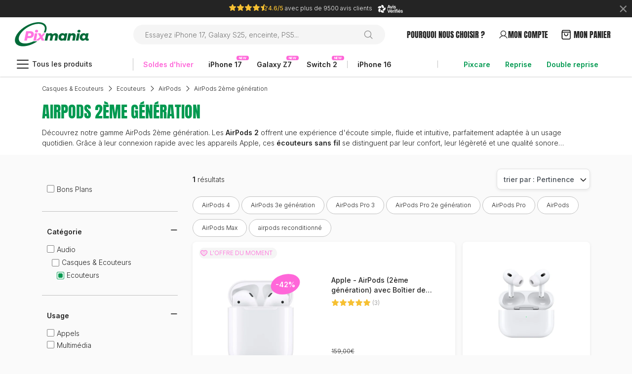

--- FILE ---
content_type: text/html;charset=UTF-8
request_url: https://www.pixmania.com/fr/fr/airpods-2.html
body_size: 33414
content:

<!doctype html>

<html lang="fr" data-server-language="fr-fr" data-accept-language="fr-FR,fr;q=0.9,en-US;q=0.8,en;q=0.7"><head>
	<link rel="dns-prefetch" href="//www.googletagmanager.com">
	<link rel="dns-prefetch" href="//opim.pixmania.com">
	<link rel="preconnect" href="https://opim.pixmania.com" crossorigin>
	<link rel="dns-prefetch" href="//imagedelivery.net/">
	<link rel="preconnect" href="https://imagedelivery.net/" crossorigin>
	
	<title>AirPods 2ème génération - Paiement en plusieurs fois</title>
	<meta name="description" content="Vos AirPods 2e génération au meilleur prix chez Pixmania.com ! Paiement de 3 à 36 fois, garanti jusqu'à 24 mois, vendeurs certifiés, produits neufs et reconditionnés" />		
	
	


<!-- anti-flicker snippet (recommended) -->

<script type="text/javascript">
	window.dataLayer = window.dataLayer || [];
</script>
	
	



	
	<script>
		setTimeout(function() {
			(function(w,d,s,l,i){w[l]=w[l]||[];w[l].push({'gtm.start':new Date().getTime(),event:'gtm.js'});var f=d.getElementsByTagName(s)[0],j=d.createElement(s),dl=l!='dataLayer'?'&l='+l:'';j.async=true;j.src='https://mktgcsd.pixmania.com/gtm.js?id='+i+dl+ '&gtm_auth=WbzrWqR1gAqiQyqelljRgQ&gtm_preview=env-1&gtm_cookies_win=x';f.parentNode.insertBefore(j,f);})(window,document,'script','dataLayer','GTM-MJBKCBM');
		}, 200);
	</script>
	

	<script type="text/javascript">
		window._axcb = window._axcb || [];
	</script>
	
	
	
	<link rel="canonical" href="https://www.pixmania.com/fr/fr/airpods-2.html">
	<meta name="robots" content="index,follow" />	
	
	<script src="/assets/js/plugins/jquery-3.6.0.min.js?v=1.1.1"></script>
	 
	
		
	<link href="/assets/css/v0015/min/default.css?v8.0.7" rel="stylesheet">
	<link rel="preload" href="/assets/css/v0015/min/global.css?v8.0.7" as="style" onload="this.onload=null;this.rel='stylesheet'">
	<noscript>
		<link rel="stylesheet" href="/assets/css/v0015/min/global.css?v8.0.7">
	</noscript>
		
	 
		<style>.global-search-engine--page_category,global-search-engine--page_shop{padding:0}#seresult{padding:0}#gseo{padding:0}.mobile-refinement-area{position:fixed;top:100%;right:0;left:0;height:100vh;height:100dvh;z-index:9999999;background:var(--white)}.mobile-refinement-area .content-xs-refinements-sub{height:calc(100vh - 100px);height:calc(100dvh - 100px)}div.search-result-items,div.search-result-items-dynamic div.display-items{display:grid;align-items:stretch;justify-items:stretch;grid-auto-flow:dense;grid-template-columns:repeat(1,1fr);gap:15px}ul.se-new>li{display:block;position:relative;border-bottom:1px solid var(--grey-500);padding:30px 0 30px 10px}ul.se-new>li:first-child{border-top:0}ul.se-new>li:last-child{border-bottom:0}ul.se-new>li>a{font-size:14px;display:block;position:relative;cursor:pointer}ul.sub-se-new{margin-top:15px}ul.sub-se-new:not(.filter_category){max-height:240px;overflow-y:auto;overflow-x:hidden}ul.sub-se-new>li a{cursor:pointer;position:relative;display:inline-block;padding-left:0;margin-bottom:.25rem}ul.sub-se-new>li>ul.sub-se-new{margin-left:10px;margin-top:5px}ul.sub-se-new>li{display:block;position:relative;cursor:pointer}ul.sub-se-new>li>input{position:absolute;top:-999999px;left:-999999px}ul.sub-se-new>li>div:not(.se-price),ul.sub-se-new>li>a,ul.sub-se-new>li>ab64{position:relative;padding-left:20px;margin-bottom:.25rem}ul.sub-se-new>li>div:not(.se-direct-switch):not(.se-price):before,ul.sub-se-new>li>a:before,ul.sub-se-new>li>ab64:before{position:absolute;content:"";height:15px;width:15px;border:1px solid var(--grey);background-color:var(--white);left:0;top:2px;border-radius:2px}div.se-direct-switch:before{position:absolute;content:"";color:#fff;border:1px solid var(--grey);background-color:var(--white);border-radius:.75rem;transition:background-color .15s ease-in-out,border-color .15s ease-in-out,box-shadow .15s ease-in-out;height:1.25rem;right:0;width:2rem}li.active>div.se-direct-switch:before{border:1px solid var(--green);background-color:var(--green)}div.se-direct-switch:after{position:absolute;display:block;content:"";background-repeat:no-repeat;background-position:center center;background-size:50% 50%;top:4px;right:16px;width:calc(1rem - 4px);height:calc(1rem - 4px);background-color:var(--grey);border-radius:.5rem}li.active>div.se-direct-switch:after{width:calc(1rem - 4px);height:calc(1rem - 4px);background-color:var(--white);border-radius:.5rem;right:3px}.show-search-engine-filter{display:inline-flex}.show-search-engine-filter .buttonFilter,.show-search-engine-filter .buttonSort{display:flex;gap:10px;align-items:center;cursor:pointer;background:var(--black);color:var(--white);padding:11px 17px!important}.show-search-engine-filter .buttonFilter{border-radius:50px 0 0 50px;position:relative}.show-search-engine-filter .buttonSort{border-radius:0 50px 50px 0}.show-search-engine-filter .buttonFilter:after{content:"";width:1px;height:16px;position:absolute;right:0;background-color:var(--grey-500)}div.search-result-items .prdt-tile .producttile .bloc-info,div.search-result-items .prdt-tile .producttile .bloc-photo-icon{justify-content:space-around;display:flex;flex-direction:column;height:100%;-ms-flex:0 0 58.333333%;flex:0 0 58.333333%;max-width:58.333333%}div.search-result-items .prdt-tile .producttile .bloc-photo-icon{-ms-flex:0 0 41.666666%;flex:0 0 41.666666%;max-width:41.666666%}@media screen and (min-width:576px){div.search-result-items,div.search-result-items-dynamic div.display-items{grid-template-columns:repeat(2,1fr)}}@media only screen and (max-width:768px){div.search-result-items .prdt-tile .producttile{display:flex;justify-content:space-between;align-items:center}div.search-result-items .prdt-tile.prdt-tile-mea .imgProduct .img-cover.img-cover-contain{max-height:100%}div.search-result-items .prdt-tile .imgProduct .img-cover.img-cover-contain{max-height:130px}div.search-result-items .prdt-tile:not(.prdt-tile-banner){padding:16px;justify-content:space-between}div.search-result-items .prdt-tile.prdt-tile-icon{padding-top:25px}div.search-result-items .prdt-tile .icon-prdt-light{padding:2px 4px;font-weight:500}div.search-result-items .prdt-tile .prdt-tile-info-line hr{display:none}div.search-result-items .prdt-tile .pt-title-product{margin-top:.25rem}div.search-result-items .prdt-tile h2{font:500 13px/20px Inter;max-height:60px;padding-left:0;padding-right:0;letter-spacing:-.035em}div.search-result-items .prdt-tile div.detail{padding-left:0;padding-right:0}div.search-result-items .prdt-tile div.rating{padding-left:0;padding-right:0}div.search-result-items .prdt-tile .prdt-tile-info-line,div.search-result-items .prdt-tile .prdt-tile-price-line{padding-left:0;padding-right:0;height:initial}div.search-result-items .prdt-tile .imgProduct{height:initial}div.search-result-items .prdt-tile .prdt-tile-price-line{margin:0 0 .75rem 0}div.search-result-items .prdt-tile .prdt-tile-dispo{font-size:11px;color:var(--darkGrey);text-overflow:ellipsis}div.search-result-items .prdt-tile.prdt-tile-mea .prdt-tile-dispo{font-size:13px;padding:15px 0}}@media only screen and (min-width:768px){div.search-result-items .prdt-tile .producttile .bloc-photo-icon,div.search-result-items .prdt-tile .producttile .bloc-info{flex:auto;max-width:none;width:100%}div.search-result-items,div.search-result-items-dynamic div.display-items{display:grid;align-items:stretch;justify-items:stretch;grid-auto-flow:dense;gap:15px;margin:0;grid-template-columns:repeat(12,1fr)}div.search-result-items .prdt-tile,div.search-result-items-dynamic div.display-items .prdt-tile{grid-column:auto/span 4}div.search-result-items .prdt-tile .producttile{display:flex;flex-direction:column;justify-content:start}}@media screen and (min-width:992px){#seresult{max-width:calc(100% - 305px);width:100%}#sefilters{width:275px}.mobile-refinement-area{display:none}.globalcontent.page-category #seresult .container{max-width:100%}.global-search-engine{padding:0 15px;display:flex}div.se-direct-switch{padding-left:36px!important}div.se-direct-switch:before{right:initial;left:0}div.se-direct-switch:after{left:16px;right:initial}li.active>div.se-direct-switch:after{left:3px;right:initial}}@media only screen and (min-width:1024px){div.search-result-items .prdt-tile,div.search-result-items-dynamic div.display-items .prdt-tile{grid-column:auto/span 4}div.search-result-items .prdt-tile.prdt_tile-2x{grid-column:auto/span 8}div.search-result-items .prdt-tile.prdt-tile-mea{grid-column:auto/span 9}}@media only screen and (min-width:1280px){.global-search-engine{padding:0}}@media only screen and (min-width:1440px){div.search-result-items,div.search-result-items-dynamic div.display-items{grid-template-columns:repeat(20,1fr)}div.search-result-items .prdt-tile,div.search-result-items-dynamic div.display-items .prdt-tile{grid-column:auto/span 5}div.search-result-items .prdt-tile.prdt_tile-2x{grid-column:auto/span 10}div.search-result-items .prdt-tile.prdt-tile-mea{grid-column:auto/span 10}}.global-search-engine--page_category{margin-left:-15px;margin-right:-15px}</style>
		<link rel="preload" href="/assets/css/v0015/min/search.css?v8.0.7" as="style" onload="this.onload=null;this.rel='stylesheet'">
		<noscript>
			<link rel="stylesheet" href="/assets/css/v0015/min/search.css?v8.0.7">
		</noscript>
	
	
	<link rel="preload" as="font" href="/assets/fonts/Anton-Regular.woff2" crossorigin>
	<link rel="preload" as="font" href="/assets/fonts/Inter/InterVariable.woff2" crossorigin>
	<link rel="preload" as="font" href="/assets/fonts/Inter/InterVariable-Italic.woff2" crossorigin>	
	
	<style>:root{--white:#fff;--black:#242424;--pink:#FF67D9;--green:#019950;--greenBuyback:#019950;--green-100:#E6F5ED;--gey-700:#606060;--grey-600:#A0A0A0;--grey-500:#C0C0C0;--grey-400:#E0E0E0;--grey-300:#F0F0F0;--grey-200:#F5F5F5;--grey-100:#FAFAFA;--fs-12:12px;--fs-14:14px;--fs-16:16px;--fs-18:18px;--fs-20:20px;--fs-32:32px;--fs-48:48px;--fw-300:300;--fw-400:400;--fw-500:500;--fw-600:600;--fw-700:700;--lh-900:1.75;--lh-800:1.166667;--lh-700:1.555556;--lh-600:1.5;--lh-500:1.4375;--lh-400:1.428571;--lh-300:1.333333;--lh-200:1.3125;--lh-100:1.3}.capitalize{text-transform:lowercase!important}.capitalize::first-letter{text-transform:uppercase!important}.heading-fw700-px16{font-size:16px!important;font-weight:700!important;line-height:21px!important}.heading-fw600-px26{font-size:26px!important;font-weight:600!important;line-height:34px!important}.heading-fw600-px20{font-size:20px!important;font-weight:600!important;line-height:26px!important}.heading-fw600-px16{font-size:16px!important;font-weight:600!important;line-height:21px!important}.heading-fw600-px14{font-size:14px!important;font-weight:600!important;line-height:26px!important}.heading-fw600-px12{font-size:12px!important;font-weight:600!important;line-height:18px!important}.heading-fw400-px48-anton{font-family:Anton;font-size:48px!important;font-weight:400!important;text-transform:uppercase!important;line-height:1.333333!important}.heading-fw400-px32-anton{font-family:Anton;font-size:32px!important;font-weight:400!important;text-transform:uppercase!important;line-height:1.4375!important}.heading-fw400-px28-anton{font-family:Anton;font-size:28px!important;font-weight:400!important;text-transform:uppercase!important;line-height:1.35!important}.heading-fw400-px26-anton{font-family:Anton;font-size:26px!important;font-weight:400!important;text-transform:uppercase!important;line-height:1.35!important}.heading-fw400-px20-anton{font-family:Anton;font-size:20px!important;font-weight:400!important;text-transform:uppercase!important;line-height:1.3!important}.heading-fw400-px16-anton{font-family:Anton;font-size:16px!important;font-weight:400!important;text-transform:uppercase!important;line-height:1.3!important}.body-fw500-px16{font-size:var(--fs-16)!important;font-weight:var(--fw-500)!important}.body-fw600-px14{font-size:var(--fs-14)!important;font-weight:var(--fw-600)!important}.body-fw600-px12{font-size:var(--fs-12)!important;font-weight:var(--fw-600)!important}.body-fw500-px14{font-size:var(--fs-14)!important;font-weight:var(--fw-500)!important}.body-fw500-px12{font-size:var(--fs-12)!important;font-weight:var(--fw-500)!important}.body-fw300-px16{font-size:var(--fs-16)!important;font-weight:var(--fw-300)!important}.body-fw300-px14{font-size:var(--fs-14)!important;font-weight:var(--fw-300)!important}.body-fw300-px12{font-size:var(--fs-12)!important;font-weight:var(--fw-300)!important}.button-fw600-px16{font-size:16px!important;font-weight:600!important}.button-fw600-px14{font-size:14px!important;font-weight:600!important}.button-fw400-px14{font-size:14px!important;font-weight:400!important}.button-fw300-px14{font-size:14px!important;font-weight:300!important}.button-fw400-px12{font-size:12px!important;text-decoration:underline!important;font-weight:400!important}.button-fw300-px12{font-size:12px!important;text-decoration:underline!important;font-weight:300!important}.labelTag-fw500-px12{font-size:12px!important;font-weight:500!important}.labelCategory-fw600-px14{font-size:14px!important;font-weight:600!important}.labelCategory-fw400-px12-anton{font-size:12px!important;font-weight:400!important;font-family:Anton!important;text-transform:uppercase!important}.labelCategory-fw400-px14-anton{font-size:14px!important;font-weight:400!important;font-family:Anton!important;text-transform:uppercase!important}.labelCategory-fw400-px16-anton{font-size:16px!important;font-weight:400!important;font-family:Anton!important;text-transform:uppercase!important}.labelCategory-fw400-px20-anton{font-size:20px!important;font-weight:400!important;font-family:Anton!important;text-transform:uppercase!important}.labelCategory-fw600-px12{font-size:12px!important;font-weight:600!important}.labelPrice-fw700-px18{font-size:18px!important;font-weight:700!important}.labelPrice-fw700-px16{font-size:16px!important;font-weight:700!important}.labelPrice-fw600-px14{font-size:14px!important;font-weight:600!important}.labelPrice-fw400-px14{font-size:14px!important;font-weight:400!important}.labelPrice-fw500-px14{font-size:14px!important;font-weight:500!important}.labelPrice-fw300-px16{font-size:16px!important;font-weight:300!important}@media (min-width:992px){.heading-md-fw600-px26{font-size:26px!important;font-weight:600!important;line-height:34px!important}.heading-md-fw600-px20{font-size:20px!important;font-weight:600!important;line-height:26px!important}.heading-md-fw600-px16{font-size:16px!important;font-weight:600!important;line-height:21px!important}.heading-md-fw600-px12{font-size:12px!important;font-weight:600!important;line-height:18px!important}.heading-md-fw400-px48-anton{font-family:Anton;font-size:48px!important;font-weight:400!important;text-transform:uppercase!important;line-height:1.333333!important}.heading-md-fw400-px32-anton{font-family:Anton;font-size:32px!important;font-weight:400!important;text-transform:uppercase!important;line-height:1.4375!important}.heading-md-fw400-px26-anton{font-family:Anton;font-size:26px!important;font-weight:400!important;text-transform:uppercase!important;line-height:1.3!important}.heading-md-fw400-px20-anton{font-family:Anton;font-size:20px!important;font-weight:400!important;text-transform:uppercase!important;line-height:1.3!important}.heading-md-fw400-px16-anton{font-family:Anton;font-size:20px!important;font-weight:400!important;text-transform:uppercase!important;line-height:1.3!important}.body-md-fw600-px14{font-size:var(--fs-14)!important;font-weight:var(--fw-600)!important}.body-md-fw600-px12{font-size:var(--fs-12)!important;font-weight:var(--fw-600)!important}.body-md-fw500-px14{font-size:var(--fs-14)!important;font-weight:var(--fw-500)!important}.body-md-fw500-px12{font-size:var(--fs-12)!important;font-weight:var(--fw-500)!important}.body-md-fw300-px16{font-size:var(--fs-16)!important;font-weight:var(--fw-300)!important}.body-md-fw300-px14{font-size:var(--fs-14)!important;font-weight:var(--fw-300)!important}.body-md-fw300-px12{font-size:var(--fs-12)!important;font-weight:var(--fw-300)!important}.button-md-fw600-px16{font-size:16px!important;font-weight:600!important}.button-md-fw600-px14{font-size:14px!important;font-weight:600!important}.button-md-fw400-px14{font-size:14px!important;font-weight:400!important}.button-md-fw300-px14{font-size:14px!important;font-weight:300!important}.button-md-fw400-px12{font-size:12px!important;font-weight:400!important}.button-md-fw300-px12{font-size:12px!important;font-weight:300!important}.labelTag-md-fw500-px12{font-size:12px!important;font-weight:500!important}.labelCategory-md-fw600-px14{font-size:14px!important;font-weight:600!important}.labelCategory-md-fw600-px16{font-size:16px!important;font-weight:600!important}.labelCategory-md-fw400-px16-anton{font-size:16px!important;font-weight:400!important;font-family:Anton!important;text-transform:uppercase!important}.labelCategory-md-fw400-px18-anton{font-size:18px!important;font-weight:400!important;font-family:Anton!important;text-transform:uppercase!important}.labelCategory-md-fw400-px20-anton{font-size:20px!important;font-weight:400!important;font-family:Anton!important;text-transform:uppercase!important;line-height:24px}.labelPrice-md-fw700-px18{font-size:18px!important;font-weight:700!important}.labelPrice-md-fw700-px16{font-size:16px!important;font-weight:700!important}.labelPrice-md-fw600-px14{font-size:14px!important;font-weight:600!important}.labelPrice-md-fw400-px14{font-size:14px!important;font-weight:400!important}}.h2-home,.h2-home *,h2.title-item,h2.title-item *,div.title-cart{font-size:20px!important;font-weight:400!important;text-transform:uppercase!important;font-family:Anton!important}[class*='anton'] *{font-family:Anton!important}@media (min-width:992px){.h2-home,.h2-home *,h2.title-item,h2.title-item *,div.title-cart{font-size:26px!important;font-weight:400!important;text-transform:uppercase!important;font-family:Anton!important}}.title-cart span{text-transform:initial!important}.font-400{font-weight:300!important}body{background:var(--grey-100)}</style>
	<link rel="apple-touch-icon" sizes="57x57" href="/Favicon_Pixmania_57x57px.png">
	<link rel="apple-touch-icon" sizes="60x60" href="/Favicon_Pixmania_60x60px.png">
	<link rel="apple-touch-icon" sizes="72x72" href="/Favicon_Pixmania_72x72px.png">
	<link rel="apple-touch-icon" sizes="76x76" href="/Favicon_Pixmania_76x76px.png">
	<link rel="apple-touch-icon" sizes="114x114" href="/Favicon_Pixmania_114x114px.png">
	<link rel="apple-touch-icon" sizes="120x120" href="/Favicon_Pixmania_120x120px.png">
	<link rel="apple-touch-icon" sizes="144x144" href="/Favicon_Pixmania_144x144px.png">
	<link rel="apple-touch-icon" sizes="152x152" href="/Favicon_Pixmania_152x152px.png">
	<link rel="apple-touch-icon" sizes="180x180" href="/Favicon_Pixmania_180x180px.png">
	<link rel="icon" type="image/png" sizes="192x192"  href="/Favicon_Pixmania_192x192px.png">
	<link rel="icon" type="image/png" sizes="32x32" href="/Favicon_Pixmania_32x32px.png">
	<link rel="icon" type="image/png" sizes="96x96" href="/Favicon_Pixmania_96x96px.png">
	<link rel="icon" type="image/png" sizes="16x16" href="/Favicon_Pixmania_16x16px.png">
	<link rel="manifest" href="/manifest.json">
	<meta name="viewport" content="width=device-width, initial-scale=1.0, maximum-scale=1.0, user-scalable=no" />
	<meta name="facebook-domain-verification" content="gx4dlpqnvae8fywxuaaxhtb39vpol8" />
	<meta name="msapplication-TileColor" content="#ffffff">
	<meta name="msapplication-TileImage" content="/ms-icon-144x144.png">
	<meta name="theme-color" content="#ffffff">
	<meta name="google-signin-client_id" content="197158619867-fm7ir82gnj2ljs49ocbv85joprj8i8p0.apps.googleusercontent.com">
	<meta name="google" content="notranslate">
	
	<meta property="og:site_name" content="Pixmania.com" />
	<meta property="og:title" content="AirPods 2ème génération - Paiement en plusieurs fois" />		
	<meta property="og:description" content="Vos AirPods 2e génération au meilleur prix chez Pixmania.com ! Paiement de 3 à 36 fois, garanti jusqu'à 24 mois, vendeurs certifiés, produits neufs et reconditionnés" />
	<meta property="og:image" content="https://www.pixmania.com/Logo_Pixmania_2025_500x500px.png" />	
	<meta property="og:url" content="https://www.pixmania.com/fr/fr/airpods-2.html" />
	
	
	
				<link rel="alternate" hreflang="it-IT" href="https://www.pixmania.com/it/it/airpods-2.html" />
				
				<link rel="alternate" hreflang="fr-FR" href="https://www.pixmania.com/fr/fr/airpods-2.html" />
				
					<link rel="alternate" hreflang="x-default" href="https://www.pixmania.com/fr/fr/airpods-2.html" />
				
				<link rel="alternate" hreflang="es-ES" href="https://www.pixmania.com/es/es/airpods-de-2a-generacion.html" />
				
		<link rel="preload" href="https://cdn.jsdelivr.net/npm/@phosphor-icons/web@2.1.1/src/duotone/style.css" as="style" onload="this.onload=null;this.rel='stylesheet'">
		<noscript>
			<link rel="stylesheet" href="https://cdn.jsdelivr.net/npm/@phosphor-icons/web@2.1.1/src/duotone/style.css">
		</noscript>
	
		<link rel="preload" href="https://cdn.jsdelivr.net/npm/@phosphor-icons/web@2.1.1/src/regular/style.css" as="style" onload="this.onload=null;this.rel='stylesheet'">
		<noscript>
			<link rel="stylesheet" href="https://cdn.jsdelivr.net/npm/@phosphor-icons/web@2.1.1/src/regular/style.css">
		</noscript>
	
		<link rel="preload" href="https://cdn.jsdelivr.net/npm/@phosphor-icons/web@2.1.1/src/fill/style.css" as="style" onload="this.onload=null;this.rel='stylesheet'">
		<noscript>
			<link rel="stylesheet" href="https://cdn.jsdelivr.net/npm/@phosphor-icons/web@2.1.1/src/fill/style.css">
		</noscript>
	
	<meta charset="utf-8">
</head>

<script>
(function(app){
	window.Resources = {"txt_reprise_needhelp":"J'ai besoin d'aide","txt_reprise_selectcapacity_content":"Si vous ne connaissez pas la capacité de votre iPhone, RDV dans Réglages > Général > Informations","txt_reprise_quotation_btn_temp":"En cours d'envoi","txt_reprise_email_sent":"<b>Un email avec vos informations de connexion vient de vous être envoyé</b>","text_address_addNew":"Ajoutez une nouvelle adresse","txt_reprise_resume_maxAmount":"recevez jusqu'à","txt_reprise_selectcapacity_title":"Sélectionner la capacité","text_address_modify":"Modifiez votre adresse","txt_reprise_needhelp_close":"Fermer l'aide","txt_reprise_contentResumeState8":"Votre coque est cassée","text_validBirthday":"Merci de renseigner votre date de naissance au format JJ/MM/AAAA.","txt_reprise_contentResumeState7":"Votre coque ou écran est cassé","txt_reprise_unknown_email":"Email non reconnue","txt_reprise_contentResumeState9":"Votre téléphone est fonctionnel","txt_reprise_contentResumeState4":"Votre coque peut présenter des micro rayures non visibles à plus de 20 cm, sans impact","txt_reprise_contentResumeState3":"Votre écran peut présenter des micro rayures non visibles à plus de 20 cm","txt_reprise_contentResumeState6":"Votre coque peut présenter des rayures legeres, sans impact","txt_reprise_contentResumeState5":"Votre écran peut présenter des rayures légeres","txt_reprise_quotation_sent_p":"Vous serez contacté très prochainement par un de nos experts reprise.","txt_reprise_contentResumeState2":"Votre coque est intacte","txt_reprise_contentResumeState1":"Votre écran ne présente aucune rayure","txt_reprise_selectdevice_content":"Pour connaître le modèle exact de votre mobile, allez dans paramètres > à propos du téléphone.","txt_reprise_contentResumeState13":"Votre téléphone est bloqué sur un opérateur","txt_reprise_contentResumeState12":"Votre téléphone est débloqué tout opérateur","txt_reprise_blocked_account":"<font color='red'><b>Trop de tentative, votre compte est bloqué temporairement...</b></font>","txt_reprise_contentResumeState11":"Votre téléphone n'est pas fonctionnel","txt_reprise_contentResumeState10":"Votre téléphone ne montre aucune marque d'oxydation","text_coursier_no":"Cette adresse n'est pas desservie par l'option coursier","text_fillInfo":"complétez vos informations","text_validIBAN":"Merci de renseigner un IBAN valide","text_validBIC":"Merci de renseigner un code BIC valide","txt_reprise_noresult":"Pas de résultat","txt_reprise_selectdevice_content_27":"Pour connaître le modèle exact de votre mobile, allez dans Réglages > Général > Information.","text_validPhoneNumber":"Numéro de téléphone invalide","text_address_addnewBilling":"Ajoutez une nouvelle addresse de facturation","txt_reprise_selectdevice_title":"Sélectionnez le modèle","txt_reprise_store_selectStore":"Choisir ce magasin","txt_reprise_quotation_sent_h3":"Votre demande de reprise à bien été enregistrée"};
	window.URI = {"uri_searchSuggest":"/functions/autosuggest.cfm","design_version":2,"uri_language":"fr/fr","lang":"FR","taeg_global":17.99,"taeg_fixe":16.65,"locale":"fr-FR","country":"FRANCE","isBot":false,"uri_minified":"min/","uri_search":"/search/index.html","uri_versionFile":"v0014","uri_product":"/item/index.html","config_mode":"production","config_url":"www.pixmania.com"};
}(window.app = window.app || {}));
</script> 
	<body class="default body-search">
		
			
			<!--noscript><iframe src="https://www.googletagmanager.com/ns.html?id=GTM-MJBKCBM" height="0" width="0" style="display:none;visibility:hidden"></iframe></noscript-->
			<!-- End Google Tag Manager (noscript) -->
		
	
	
	
	
	
	
	<noscript><iframe src="https://mktgcsd.pixmania.com/ns.html?id=GTM-MJBKCBM&gtm_auth=WbzrWqR1gAqiQyqelljRgQ&gtm_preview=env-1&gtm_cookies_win=x" height="0" width="0" style="display:none;visibility:hidden"></iframe></noscript>
	


	<style>
		.header-banner.scroll-search-open {
			transform: translateY(-100%);
			transition: .3s ease-in-out;
		}
		.header.scroll-search-open {
			transform: translateY(-35px);
			transition: .3s ease-in-out;
		}
		.headerBanner_container{
			display:flex;
		}
	</style>
	
	
	<style>.header-banner{background-color: var(--black);    height: 35px;    display: flex;    justify-content: center;    align-items: center;}</style>            <div class="header-banner">              <div class="close-icon-header-banner pdm" data-pdm-heading="bandeau_avis_fermeture"></div>                <a href="https://www.avis-verifies.com/avis-clients/pixmania.com" class="white pdm" data-pdm-heading="bandeau_defilant" data-pdm-label="header_banner" data-index="1">                     <div class="text-center pixel-11 pixel-md-12">                        <span class="ph-fill ph-star yellow pixel-16" alt="4.6/5" title="4.6/5"></span><span class="ph-fill ph-star yellow pixel-16" alt="4.6/5" title="4.6/5"></span><span class="ph-fill ph-star yellow pixel-16" alt="4.6/5" title="4.6/5"></span><span class="ph-fill ph-star yellow pixel-16" alt="4.6/5" title="4.6/5"></span><span class="ph-fill ph-star-half yellow pixel-16" alt="4.6/5" title="4.6/5"></span><span class="yellow font-500">4.6/5</span> avec plus de 9500 avis clients <img src="https://imagedelivery.net/JAV112JY973Crznn4xb8Sg/81a0e401-9edc-4be6-d16c-d514b0c20c00/mobile" class="ml-2" alt="logo avis verifiés" width="53px" height="18px">                    </div>                </a>            </div> 
<header class="header">
	<div class="">
		<div class="sticky">
			<div class="top-menu clearfix">
				<div class="container-fluid">
					
					<div class="d-flex flex-wrap row-header-logo-search justify-content-lg-start">
						<div id="show-mobile-menu" class="show-mobile-menu " data-toggle="collapse" data-target=".nav-collapse">
							<span class="menu-global menu-top"></span>
							<span class="menu-global menu-middle"></span>
							<span class="menu-global menu-bottom"></span>
						</div>
						<div class="logo order-lg-1">
							<a href="/fr/fr/" class="pdm" data-pdm-heading="header_logo" data-pdm="1">
								
									<img src="/assets/logo/pixmania/logo_new.svg" alt="Logo Pixmania">
								 
							</a>
						</div>
						<div class="snl-links justify-content-around  order-lg-3">
							<div class="h-100 d-none d-lg-flex">
									<a class="d-flex justify-content-center w-100 catMenu pointer h-100 align-items-center gap-2 labelCategory-md-fw400-px16-anton" href="/fr/fr/pourquoi-choisir-pixmania.html" title="Pourquoi nous choisir ?">
										
										<span class="menu-hide">
											
											Pourquoi nous choisir ?
										</span>
									</a>
							</div>
							<div class="h-100 d-flex">
								<ab64 class="d-flex justify-content-center w-100 catMenu gap-2 labelCategory-md-fw400-px16-anton pointer h-100 align-items-center" data-hrefb64="L2ZyL2ZyL3ByaXZhdGUvaW5kZXguaHRtbA==" title="mon compte">
									<i class="ph ph-user pixel-20"></i>
									<span class="menu-hide">mon compte</span>
								</ab64>
							</div>
							<div class="h-100 d-flex">
								<ab64 class="d-flex justify-content-center w-100 catMenu catMenu-cart gap-2 labelCategory-md-fw400-px16-anton pointer h-100 align-items-center" data-hrefb64="L2ZyL2ZyL2NhcnQvaW5kZXguaHRtbA==" title="Mon Panier">
									
									<span class="menu-hide">Mon Panier</span>
									<span class="count"></span>
								</ab64>
							</div>
						</div>
						<div class="break"></div>
						<div class="snl-search mr-auto  order-lg-2">
							<div class="close-search pointer">
								
									<span class="ph ph-caret-left pixel-30"></span>						
								
							</div>
							<div class="search-nav-pop">
								<form method="get" action="/fr/fr/search/">
									<div class="input-group ">
										
											<input type="text" name="q" id="bigSearchPop" value="" placeholder="Essayez iPhone 17, Galaxy S25, enceinte, PS5..." class="form-control" autocomplete="off" >
											<div class="input-group-append">
												<button type="submit" class="input-group-text  btn btn-pink mt-0" name="search" aria-label="Rechercher"/>
													
														<span class="ph ph-magnifying-glass relative pixel-20 grey"></span>
													
												</button>
											</div>
										
									</div>
								</form>
							</div>
						</div>
					</div>
					
					<div class="row menu-desktop">
						<div class="menu">
							<div class="header-menu-container w-100">
								<div class="nav-collapse">
									<ul class="nav">
										<li class="dropdown  active">
											<div class="popoverShadow"></div>
											<div class="dropdown-toggle body-fw500-px14 pointer" style="position:relative;">
												<div class="icon-menu-desktop">
													
														<i class="ph ph-list pixel-32"></i>
													
												</div>
												Tous les produits 
											</div>
										</li>
									</ul>
								</div>
							</div>
						</div>
						<style>.menu-desktop-rightSide {    min-width: 379px;    position: relative;}@media screen and (min-width: 768px){.menu-dekstop-soon::before {    content: "BIENTÔT";    position: absolute;    top: 8px;    right: 1px;    background-color: var(--pink);    color: #fff;    border-radius: 10px;    padding: 0 5px;    font-size: 7px;    font-weight: 600;    line-height : 9px;}.menu-dekstop-soon{position:relative;}}</style><div class="direct-link-access d-flex menu-desktop-middle"><div class="header-dropdown h-100" dataid="reco">      <a href="/fr/fr/soldes.html" title="Soldes d'hiver" class="dla d-inline-flex align-items-center a-dropdown h-100 font-600 pdm pink" data-pdm-heading="desktop_menu_horizontal" data-pdm-index="1">            <strong><span class="font-600">Soldes d'hiver</span></strong>   </a>  </div>       <div class="header-dropdown h-100 menu-dekstop-new" dataid="reco">  <a href="/fr/fr/iphone-17-serie.html" title="iPhone 17" class="dla d-inline-flex align-items-center a-dropdown h-100 font-600 pdm" data-pdm-heading="desktop_menu_horizontal" data-pdm-index="2">  <strong>iPhone 17</strong>   </a>  </div>  <div class="header-dropdown h-100 menu-dekstop-new" dataid="reco"><a href="/fr/fr/galaxy-z7-serie.html" title="Galaxy Z7" class="dla d-inline-flex align-items-center a-dropdown h-100 font-600 pdm" data-pdm-heading="desktop_menu_horizontal" data-pdm-index="4"><strong>Galaxy Z7</strong> </a></div><div class="header-dropdown h-100 menu-dekstop-new" dataid="reco"><a href="/fr/fr/consoles-et-jeux-video/nintendo-switch-2/consoles.html" title="Nintendo Switch 2" class="dla d-inline-flex align-items-center a-dropdown h-100 font-600 pdm" data-pdm-heading="desktop_menu_horizontal" data-pdm-index="4"><strong>Switch 2</strong> </a></div>  <div class="menu-dekstop-littleLine"></div>  <div class="header-dropdown h-100" dataid="reco">  <a href="/fr/fr/smartphones-iphone-16-serie.html" title="iPhone 16" class="dla d-inline-flex align-items-center a-dropdown h-100 font-600 pdm" data-pdm-heading="desktop_menu_horizontal" data-pdm-index="3">  <strong>iPhone 16</strong>   </a>  </div>  <div class="header-dropdown h-100" dataid="reco"><a href="/fr/fr/galaxy-s25-serie.html" title="Galaxy S25" class="dla d-inline-flex align-items-center a-dropdown h-100 font-600 pdm" data-pdm-heading="desktop_menu_horizontal" data-pdm-index="22"><strong>Galaxy S25</strong> </a></div>    <div class="header-dropdown h-100" dataid="reco">  <a href="/fr/fr/informatique/ordinateurs-portables/macbook.html" title="Macbook" class="dla d-inline-flex align-items-center a-dropdown h-100 font-600 pdm" data-pdm-heading="desktop_menu_horizontal" data-pdm-index="5">  <strong>MacBook</strong>   </a>  </div>  <div class="header-dropdown h-100" dataid="reco">  <a href="/fr/fr/categorie/univers-gaming.html" title="Gaming" class="dla d-inline-flex align-items-center a-dropdown h-100 font-600 pdm" data-pdm-heading="desktop_menu_horizontal" data-pdm-index="13">  <strong>Gaming</strong>  </a>  </div>  <div class="header-dropdown h-100" dataid="reco">  <a href="/fr/fr/consoles-et-jeux-video/playstation-5/consoles.html" title="PS5" class="dla d-inline-flex align-items-center a-dropdown h-100 font-600 pdm" data-pdm-heading="desktop_menu_horizontal" data-pdm-index="8">  <strong>PS5</strong>  </a>  </div>  <div class="header-dropdown h-100" dataid="reco">  <a href="/fr/fr/photo-video-et-tech/video/televiseurs.html" title="Télévision" class="dla d-inline-flex align-items-center a-dropdown h-100 font-600  pdm" data-pdm-heading="desktop_menu_horizontal" data-pdm-index="10">  <strong>TV</strong>  </a>  </div>  <div class="header-dropdown h-100 " dataid="reco">  <a href="/fr/fr/tablettes-ipad.html" title="iPad" class="dla d-inline-flex align-items-center a-dropdown h-100 font-600  pdm" data-pdm-heading="desktop_menu_horizontal" data-pdm-index="6">  <strong>iPad</strong>   </a>  </div>  <div class="header-dropdown h-100" dataid="reco">  <a href="/fr/fr/glisse-urbaine/velos/velos-electriques.html" title="Vélo électrique" class="dla d-inline-flex align-items-center a-dropdown h-100 font-600  pdm" data-pdm-heading="desktop_menu_horizontal" data-pdm-index="7">  <strong>Vélo</strong>  </a>  </div>  <div class="header-dropdown h-100" dataid="reco">  <a href="/fr/fr/montres-et-bracelets-connectes.html" title="Montre" class="dla d-inline-flex align-items-center a-dropdown h-100 font-600  pdm" data-pdm-heading="desktop_menu_horizontal" data-pdm-index="9">  <strong>Montre</strong>  </a>  </div>  <div class="header-dropdown h-100" dataid="reco">  <a href="/fr/fr/marque/apple.html" title="Apple" class="dla d-inline-flex align-items-center a-dropdown h-100 font-600  pdm" data-pdm-heading="desktop_menu_horizontal" data-pdm-index="11">  <strong>Apple</strong>  </a>  </div>  <div class="header-dropdown h-100" dataid="reco">  <a href="/fr/fr/marque/samsung.html" title="Samsung" class="dla d-inline-flex align-items-center a-dropdown h-100 font-600  pdm" data-pdm-heading="desktop_menu_horizontal" data-pdm-index="12">  <strong>Samsung</strong>  </a>  </div>    </div>    <div class="menu-desktop-rightSide d-flex justify-content-center align-items-center ml-auto"><a href="/fr/fr/services/pixcare.html" class=" green font-600 pdm" title="Pixcare" data-pdm-heading="desktop_menu_horizontal" data-pdm-index="14">Pixcare</a>  <a href="/fr/fr/vendre-mon-appareil.html" class=" green font-600 pdm" title="Reprise" data-pdm-heading="desktop_menu_horizontal" data-pdm-index="14">Reprise</a>  <a href="/fr/fr/offres-double-reprise.html" class=" green font-600 pdm" title="Double reprise" data-pdm-heading="desktop_menu_horizontal" data-pdm-index="15">Double reprise</a>  </div> 
					</div>				
				</div>
			</div>
		</div>
	</div>
</header>
<div class="container-suggest-global hide"></div>
<div class="debug"></div>

		<div class="globalcontent pb-5 bg-ultra-light-grey">
			


<input type="hidden" id="facets" value="F3F4649951AA6504E747AB352D1F820AFD0DEE2D9D679E9F8D735263D9C5DA347254FCF44248ABC3EFA7C859B69AC844DF4035DD2BE7D8802E133E0197F0C580">
<input type="hidden" id="keyword" value="">
<input type="hidden" id="page" value="3B30656320A2A4A3">
<input type="hidden" id="seo_type" value="BD7BE77BE7AF850A">


						<div class="container-fluid bg-white">
					
					<div class="container gse-header-breadcrumb_radius">
						<div class="row">
							<div class="col-12">
								
		<script type="application/ld+json">
			{
			  "@context": "https://schema.org/",
			  "@type": "BreadcrumbList",
			  "itemListElement": [{"item":"https://www.pixmania.com/fr/fr/","position":1.0,"@type":"ListItem","name":"Accueil"},{"item":"https://www.pixmania.com/fr/fr/audio.html","position":2.0,"@type":"ListItem","name":"Audio"},{"item":"https://www.pixmania.com/fr/fr/audio/casques-et-ecouteurs.html","position":3.0,"@type":"ListItem","name":"Casques & Ecouteurs"},{"item":"https://www.pixmania.com/fr/fr/audio/casques-et-ecouteurs/ecouteurs.html","position":4.0,"@type":"ListItem","name":"Ecouteurs"},{"item":"https://www.pixmania.com/fr/fr/airpods.html","position":5.0,"@type":"ListItem","name":"AirPods"},{"item":"https://www.pixmania.com/fr/fr/airpods-2.html","position":6.0,"@type":"ListItem","name":"AirPods 2ème génération"}]
			}
		</script>
	
					<div class="breadcrumb ellipsis">
						<ul class="product-breadcrumb">
							
							
								<li class="bread d-none d-md-flex  body-fw400-px12 body-fw300-px12">
									
										<a href="/fr/fr/audio/casques-et-ecouteurs.html" >Casques & Ecouteurs</a>
										<span class="separator"></span>
									
								</li>
							
								<li class="bread d-none d-md-flex  body-fw400-px12 body-fw300-px12">
									
										<a href="/fr/fr/audio/casques-et-ecouteurs/ecouteurs.html" >Ecouteurs</a>
										<span class="separator"></span>
									
								</li>
							
								<li class=" last_breadcrumb body-fw400-px12 body-fw300-px12">
									
										<a href="/fr/fr/airpods.html" >AirPods</a>
										<span class="separator"></span>
									
								</li>
							
								<li class="  body-fw400-px12 body-fw300-px12">
									
										<span >AirPods 2ème génération</span>
									
								</li>
							
						</ul>
					</div>
				
							</div>
						</div>
					</div>
					
						</div>
					
					<div class="container-fluid bg-white  pb-3">
						<div class="gse-header gse-header-clear container">
							<div class="row">
								<div class="col-12">
									<div class="gse-header-content">
										<h1 class="heading-fw400-px20-anton heading-md-fw400-px32-anton green ">AirPods 2ème génération</h1>
										
											<div class="se-description-p mt-2 body-fw300-px14 ">
												Découvrez notre gamme AirPods 2ème génération. Les <strong>AirPods 2</strong> offrent une expérience d'écoute simple, fluide et intuitive, parfaitement adaptée à un usage quotidien. Grâce à leur connexion rapide avec les appareils Apple, ces <strong>écouteurs sans fil</strong> se distinguent par leur confort, leur légèreté et une qualité sonore équilibrée pour les appels comme pour la musique. Faciles à utiliser, ils intègrent l'assistant vocal Siri et assurent une autonomie fiable, faisant des <strong>AirPods de 2e génération</strong> un choix pratique pour rester connecté tout au long de la journée.
											</div>
										
									</div>
								</div>
							</div>
						</div>
					</div>
				
			<div class="d-lg-none fixed-bottom">
				<div class="mb-3 text-center">
					<div class="show-search-engine-filter pixel-13 font-500 body-fw500-px14">
						<span class="buttonFilter p-1 pdm" data-pdm-heading="smartphone_filter_down">
							
								<i class="ph ph-sliders-horizontal pixel-16"></i>
							Filtrer
						</span>
						<span class="buttonSort p-1 pdm" data-pdm-heading="smartphone_trier_down">
							
								<i class="ph-duotone ph-sort-ascending"></i>
							Trier
						</span>	
					</div>
				</div>
			</div>
		
		<div class="container">
			<div class="global-search-engine justify-content-between global-search-engine--search mt-md-3 ">
				
				
						
							<div id="sefilters">
								



		
<div class="mobile-refinement-area clearfix">
	<div class="mobile-refinement-content relative"> 
		<form name="sed" id="sed">
		<div class="mobile-refinement-0">
			<div class="header-xs-refinements-sub d-flex align-items-end justify-content-center">
				<span class="pixel-20 valid-form-direct closeModalFilter"></span>
				<div class="font-600 black pixel-18 d-flex headerFiltrerTrier">
					<span class="buttonFilter pdm" data-pdm-heading="smartphone_filter_open"><i class="ph-duotone ph-sliders-horizontal pixel-16 mr-1"></i> Filtrer</span>
					<span class="buttonSort pdm" data-pdm-heading="smartphone_trier_open"><i class="ph-duotone ph-sort-ascending pixel-16 mr-1" aria-hidden="true"></i> Trier</span>
				</div>
			</div>
			<div class="content-xs-refinements-sub px-4">
				<div class="scroll">
					
					
												
					
					<ul class="select-list select-list-sort mt-5">
						<li class=" selected pdm"  data-pdm-heading="smartphone_trier_bestsellers" dataID="bestsellers">Pertinence</li>
						<li class="  pdm" data-pdm-heading="smartphone_trier_prix" dataID="prix">Prix croissant</li>
						<li class="  pdm" data-pdm-heading="smartphone_trier_prixdesc" dataID="prixdesc">Prix décroissant</li>
						<li class="  pdm" data-pdm-heading="smartphone_trier_newest" dataID="newest">Nouveautés</li>
					</ul>
					
					
					<ul class="mobile-refinement mt-4">
						
						
													
								<li class="xs-submenu-filter refinements-key pointer text-uppercase pdm" dataID="categories" data-pdm-heading="categories" data-pdm-label="FT_Catégorie">
									<div  class="font-700" dataSubMenuSearchFilter="">
										Catégorie
									</div>
									<div class="selected-filters-display pixel-10 ellipsis mr-3">
										
									</div>
								</li>
							
													
								<li class="xs-submenu-filter refinements-key pointer text-uppercase pdm" dataID="filter_state_code" data-pdm-heading="filter_state_code" data-pdm-label="FT_état">
									<div  class="font-700" dataSubMenuSearchFilter="">
										état
									</div>
									<div class="selected-filters-display pixel-10 ellipsis mr-3">
										
									</div>
								</li>
							
													
								<li class="xs-submenu-filter refinements-key pointer text-uppercase pdm" dataID="brand" data-pdm-heading="brand" data-pdm-label="FT_Marque">
									<div  class="font-700" dataSubMenuSearchFilter="">
										Marque
									</div>
									<div class="selected-filters-display pixel-10 ellipsis mr-3">
										Apple 
									</div>
								</li>
							
													
								<li class="xs-submenu-filter refinements-key pointer text-uppercase pdm" dataID="prices" data-pdm-heading="prices" data-pdm-label="FT_Prix">
									<div  class="font-700" dataSubMenuSearchFilter="">
										Prix
									</div>
									<div class="selected-filters-display pixel-10 ellipsis mr-3">
										
									</div>
								</li>
							
													
								<li class="xs-submenu-filter refinements-key pointer text-uppercase pdm" dataID="connection_type" data-pdm-heading="connection_type" data-pdm-label="FT_Type de connexion">
									<div  class="font-700" dataSubMenuSearchFilter="">
										Type de connexion
									</div>
									<div class="selected-filters-display pixel-10 ellipsis mr-3">
										
									</div>
								</li>
							
													
								<li class="xs-submenu-filter refinements-key pointer text-uppercase pdm" dataID="autonomy_hours" data-pdm-heading="autonomy_hours" data-pdm-label="FT_Autonomie (en heures)">
									<div  class="font-700" dataSubMenuSearchFilter="">
										Autonomie (en heures)
									</div>
									<div class="selected-filters-display pixel-10 ellipsis mr-3">
										
									</div>
								</li>
							
													
								<li class="xs-submenu-filter refinements-key pointer text-uppercase pdm" dataID="noise_reduction" data-pdm-heading="noise_reduction" data-pdm-label="FT_Réducteur de bruit">
									<div  class="font-700" dataSubMenuSearchFilter="">
										Réducteur de bruit
									</div>
									<div class="selected-filters-display pixel-10 ellipsis mr-3">
										
									</div>
								</li>
							
													
								<li class="xs-submenu-filter refinements-key pointer text-uppercase pdm" dataID="built_in_microphone" data-pdm-heading="built_in_microphone" data-pdm-label="FT_Micro intégré">
									<div  class="font-700" dataSubMenuSearchFilter="">
										Micro intégré
									</div>
									<div class="selected-filters-display pixel-10 ellipsis mr-3">
										
									</div>
								</li>
							
													
								<li class="xs-submenu-filter refinements-key pointer text-uppercase pdm" dataID="primary_color" data-pdm-heading="primary_color" data-pdm-label="FT_Couleur">
									<div  class="font-700" dataSubMenuSearchFilter="">
										Couleur
									</div>
									<div class="selected-filters-display pixel-10 ellipsis mr-3">
										
									</div>
								</li>
							
													
								<li class="xs-submenu-filter refinements-key pointer text-uppercase pdm" dataID="usage" data-pdm-heading="usage" data-pdm-label="FT_usage">
									<div  class="font-700" dataSubMenuSearchFilter="">
										usage
									</div>
									<div class="selected-filters-display pixel-10 ellipsis mr-3">
										
									</div>
								</li>
							
													
								<li class="xs-submenu-filter refinements-key pointer text-uppercase pdm" dataID="waterproof" data-pdm-heading="waterproof" data-pdm-label="FT_étanchéité">
									<div  class="font-700" dataSubMenuSearchFilter="">
										étanchéité
									</div>
									<div class="selected-filters-display pixel-10 ellipsis mr-3">
										
									</div>
								</li>
							
													
								<li class="xs-submenu-filter refinements-key pointer text-uppercase pdm" dataID="waterproof_protection_index" data-pdm-heading="waterproof_protection_index" data-pdm-label="FT_Indice d'étanchéité">
									<div  class="font-700" dataSubMenuSearchFilter="">
										Indice d'étanchéité
									</div>
									<div class="selected-filters-display pixel-10 ellipsis mr-3">
										
									</div>
								</li>
							
						
					</ul>
				</div>
			</div>
			<div class="footer-xs-refinements-sub global-search-btn-xs d-flex align-items-center fixed-bottom">
				<div class="container">
					<div class="row align-items-center gradient">
						<div class="col-6 px-4">
							<div class="pixel-xs-11 clearfilter uppercase underline font-600" dataURI="/fr/fr/airpods-2.html">
								Effacer tout
							</div>
						</div>
						<div class="col-6 px-4">
							<div class="btn btn-black font-600 valid-form-direct uppercase pixel-13 mt-0 w-100 button-fw300-px14">Voir tout</div>
						</div>
					</div>
				</div>
			</div>
		</div>			

		
		
				

		



		
				<div class="none xs-refinements-sub" dataID="categories" >
					<div class="header-xs-refinements-sub header-xs-refinements-sub-categories  mx-4 border-bottom d-flex align-items-end pb-2">
						<div class="pixel-20 valid-form-direct closeModalFilter"></div>
						<div dataHREF="" class="xs-back back font-700 ls-minus black uppercase" dataName="categories">
							Catégorie
						</div>
					</div>
					<div class="content-xs-refinements-sub  content-xs-refinements-sub-categories px-4">
						
						<div class="scroll">
							<ul class="sub-se xs-direct-device">
								
								
										
										<li class="">
											<ab64 	class="cart-arrow  block "
												dataName="category"
												dataID="category"
												href="/fr/fr/audio.html"
												data-hrefb64="L2ZyL2ZyL2F1ZGlvLmh0bWw="
												dataValue="Audio">
													Audio
													
											</ab64>
											<input type="checkbox" name="category" value="Audio">
										</li> 
										
										

					<li class="se-direct block  ">
						<ab64
							dataName="Casques & Ecouteurs"
							dataID="category"
							dataCatID="101"
							active="true"
							href="/fr/fr/audio/casques-et-ecouteurs.html"
							data-hrefb64="L2ZyL2ZyL2F1ZGlvL2Nhc3F1ZXMtZXQtZWNvdXRldXJzLmh0bWwjcmVmaW5lPWVhcnBvZF9zZXJpZTpBcHBsZSBBaXJQb2RzIDJ8YnJhbmQ6QXBwbGU="
							
							dataValue="Casques & Ecouteurs"> 
								Casques & Ecouteurs
						</ab64>
						
						<input type="checkbox" name="category" value="Casques & Ecouteurs" >
						
			<ul class="sub-se-new filter_category ">
		

					<li class="se-direct block active ">
						<ab64
							dataName="Ecouteurs"
							dataID="category"
							dataCatID="178"
							active="true"
							href="/fr/fr/audio/casques-et-ecouteurs/ecouteurs.html"
							data-hrefb64="L2ZyL2ZyL2F1ZGlvL2Nhc3F1ZXMtZXQtZWNvdXRldXJzL2Vjb3V0ZXVycy5odG1sI3JlZmluZT1lYXJwb2Rfc2VyaWU6QXBwbGUgQWlyUG9kcyAyfGJyYW5kOkFwcGxl"
							
							dataValue="Ecouteurs"> 
								Ecouteurs
						</ab64>
						
						<input type="checkbox" name="category" value="Ecouteurs" >
						
						
					</li> 
				
			</ul>
		
						
					</li> 
				
							</ul>
							
						</div>
					</div>

					<div class="footer-xs-refinements-sub py-0 d-flex align-items-center fixed-bottom">
						<div class="container">
							<div class="row align-items-center">
								<div class="col-6 px-4">
									<div class="clearAllFilter  underline uppercase font-600 m-0" dataID="categories" >
										Effacer
									</div>
								</div>
								<div class="col-6 px-4">
									<div dataHREF="" class="btn btn-black font-600 valid-form xs-back uppercase pixel-13 mt-0 w-100">Voir tout</div>
								</div>
							</div>
						</div>
					</div>
					
				</div>
			
				<div class="none xs-refinements-sub" dataID="filter_state_code" >
					<div class="header-xs-refinements-sub header-xs-refinements-sub-filter_state_code  mx-4 border-bottom d-flex align-items-end pb-2">
						<div class="pixel-20 valid-form-direct closeModalFilter"></div>
						<div dataHREF="" class="xs-back back font-700 ls-minus black uppercase" dataName="filter_state_code">
							état
						</div>
					</div>
					<div class="content-xs-refinements-sub  content-xs-refinements-sub-filter_state_code px-4">
						
						<div class="scroll">
							<ul class="sub-se xs-direct-device">
								
								
										<li class="">
											<div 	class="cart-arrow  block font-600" 
												dataName="filter_state_code" 
												dataID="filter_state_code" 
												dataValue="10~12~13">
													Reconditionné 
													
											</div>
											<input type="checkbox" name="filter_state_code" value="10%7E12%7E13" >
										</li>
										
									
							</ul>
							
						</div>
					</div>

					<div class="footer-xs-refinements-sub py-0 d-flex align-items-center fixed-bottom">
						<div class="container">
							<div class="row align-items-center">
								<div class="col-6 px-4">
									<div class="clearAllFilter  underline uppercase font-600 m-0" dataID="filter_state_code" >
										Effacer
									</div>
								</div>
								<div class="col-6 px-4">
									<div dataHREF="" class="btn btn-black font-600 valid-form xs-back uppercase pixel-13 mt-0 w-100">Voir tout</div>
								</div>
							</div>
						</div>
					</div>
					
				</div>
			
				<div class="none xs-refinements-sub" dataID="brand" >
					<div class="header-xs-refinements-sub header-xs-refinements-sub-brand  mx-4 border-bottom d-flex align-items-end pb-2">
						<div class="pixel-20 valid-form-direct closeModalFilter"></div>
						<div dataHREF="" class="xs-back back font-700 ls-minus black uppercase" dataName="brand">
							Marque
						</div>
					</div>
					<div class="content-xs-refinements-sub  content-xs-refinements-sub-brand px-4">
						
						<div class="scroll">
							<ul class="sub-se xs-direct-device">
								
								
										<li class="active">
											<div 	class="cart-arrow  block font-600" 
												dataName="brand" 
												dataID="brand" 
												dataValue="Apple">
													Apple 
													
											</div>
											<input type="checkbox" name="brand" value="Apple" checked="true">
										</li>
										
									
							</ul>
							
						</div>
					</div>

					<div class="footer-xs-refinements-sub py-0 d-flex align-items-center fixed-bottom">
						<div class="container">
							<div class="row align-items-center">
								<div class="col-6 px-4">
									<div class="clearAllFilter none underline uppercase font-600 m-0" dataID="brand" >
										Effacer
									</div>
								</div>
								<div class="col-6 px-4">
									<div dataHREF="" class="btn btn-black font-600 valid-form xs-back uppercase pixel-13 mt-0 w-100">Voir tout</div>
								</div>
							</div>
						</div>
					</div>
					
				</div>
			
				<div class="none xs-refinements-sub" dataID="prices" >
					<div class="header-xs-refinements-sub header-xs-refinements-sub-prices  mx-4 border-bottom d-flex align-items-end pb-2">
						<div class="pixel-20 valid-form-direct closeModalFilter"></div>
						<div dataHREF="" class="xs-back back font-700 ls-minus black uppercase" dataName="prices">
							Prix
						</div>
					</div>
					<div class="content-xs-refinements-sub  content-xs-refinements-sub-prices px-4">
						
						<div class="scroll">
							<ul class="sub-se xs-direct-device">
								
								
										<li class="">
											<div 	class="cart-arrow  block font-600" 
												dataName="prices" 
												dataID="prices" 
												dataValue="50x99999">
													Plus de 50&euro; 
													
											</div>
											<input type="checkbox" name="prices" value="50x99999" >
										</li>
										
									
									<li class="block">
										<div class="se-price mt-3 pb-3">
											<div class="d-flex">
												<div class="mr-auto" style="width:45%">
													<div class="floating-labels">
														<div class="field field--required  p-0">
															<div class="field__input-wrapper">
																<label for="fs_prices" class="field__label field__label__small field__label--visible" style="opacity:1">
																	Prix min.			
																</label>
																<input type="number" value="" name="prix_min" class="field__input field__input__small field__input_filled" placeholder="Prix min.">
																<span class="symbol_euro">€</span>
															</div>
														</div>
													</div>
													
												</div>
												<div class="ml-auto" style="width:45%">
													<div class="floating-labels">
														<div class="field field--required  p-0">
															<div class="field__input-wrapper">
																<label for="fs_prices" class="field__label field__label__small field__label--visible" style="opacity:1">
																	Prix max.			
																</label>
																<input type="number" value="" name="prix_max" class="field__input field__input__small field__input_filled" placeholder="Prix max.">
																<span class="symbol_euro">€</span>
															</div>
														</div>
													</div>
	
													
												</div>
											</div>
											<div class="mt-3">
												<input type="text" class="js-range-slider js-range-slider--xs" name="my_range" value=""
													data-type="double"
													data-min="92"
													data-max="92"
													data-from="92"
													data-to="92"
													data-grid="true"
												/>
												<input type="hidden" dataHREF="" value="92|92" dataPrice="92|92" dataValue="92|92" class="se-direct-xs"/>
											</div>
											<div class="d-flex mt-2 align-items-center buttons_price hide">
												<span class="mr-auto button_price_clear button_price_clear--xs  mt-1 button-fw400-px14  underline pointer d-inline-block grey">Reinitialiser</span>												
												
											</div>
										</div>	
									</li>
								
							</ul>
							
						</div>
					</div>

					<div class="footer-xs-refinements-sub py-0 d-flex align-items-center fixed-bottom">
						<div class="container">
							<div class="row align-items-center">
								<div class="col-6 px-4">
									<div class="clearAllFilter  underline uppercase font-600 m-0" dataID="prices" >
										Effacer
									</div>
								</div>
								<div class="col-6 px-4">
									<div dataHREF="" class="btn btn-black font-600 valid-form xs-back uppercase pixel-13 mt-0 w-100">Voir tout</div>
								</div>
							</div>
						</div>
					</div>
					
				</div>
			
				<div class="none xs-refinements-sub" dataID="connection_type" >
					<div class="header-xs-refinements-sub header-xs-refinements-sub-connection_type  mx-4 border-bottom d-flex align-items-end pb-2">
						<div class="pixel-20 valid-form-direct closeModalFilter"></div>
						<div dataHREF="" class="xs-back back font-700 ls-minus black uppercase" dataName="connection_type">
							Type de connexion
						</div>
					</div>
					<div class="content-xs-refinements-sub  content-xs-refinements-sub-connection_type px-4">
						
						<div class="scroll">
							<ul class="sub-se xs-direct-device">
								
								
										<li class="">
											<div 	class="cart-arrow  block font-600" 
												dataName="connection_type" 
												dataID="connection_type" 
												dataValue="Filaire">
													Filaire 
													
											</div>
											<input type="checkbox" name="connection_type" value="Filaire" >
										</li>
										
									
							</ul>
							
						</div>
					</div>

					<div class="footer-xs-refinements-sub py-0 d-flex align-items-center fixed-bottom">
						<div class="container">
							<div class="row align-items-center">
								<div class="col-6 px-4">
									<div class="clearAllFilter  underline uppercase font-600 m-0" dataID="connection_type" >
										Effacer
									</div>
								</div>
								<div class="col-6 px-4">
									<div dataHREF="" class="btn btn-black font-600 valid-form xs-back uppercase pixel-13 mt-0 w-100">Voir tout</div>
								</div>
							</div>
						</div>
					</div>
					
				</div>
			
				<div class="none xs-refinements-sub" dataID="autonomy_hours" >
					<div class="header-xs-refinements-sub header-xs-refinements-sub-autonomy_hours  mx-4 border-bottom d-flex align-items-end pb-2">
						<div class="pixel-20 valid-form-direct closeModalFilter"></div>
						<div dataHREF="" class="xs-back back font-700 ls-minus black uppercase" dataName="autonomy_hours">
							Autonomie (en heures)
						</div>
					</div>
					<div class="content-xs-refinements-sub  content-xs-refinements-sub-autonomy_hours px-4">
						
						<div class="scroll">
							<ul class="sub-se xs-direct-device">
								
								
							</ul>
							
						</div>
					</div>

					<div class="footer-xs-refinements-sub py-0 d-flex align-items-center fixed-bottom">
						<div class="container">
							<div class="row align-items-center">
								<div class="col-6 px-4">
									<div class="clearAllFilter  underline uppercase font-600 m-0" dataID="autonomy_hours" >
										Effacer
									</div>
								</div>
								<div class="col-6 px-4">
									<div dataHREF="" class="btn btn-black font-600 valid-form xs-back uppercase pixel-13 mt-0 w-100">Voir tout</div>
								</div>
							</div>
						</div>
					</div>
					
				</div>
			
				<div class="none xs-refinements-sub" dataID="noise_reduction" >
					<div class="header-xs-refinements-sub header-xs-refinements-sub-noise_reduction  mx-4 border-bottom d-flex align-items-end pb-2">
						<div class="pixel-20 valid-form-direct closeModalFilter"></div>
						<div dataHREF="" class="xs-back back font-700 ls-minus black uppercase" dataName="noise_reduction">
							Réducteur de bruit
						</div>
					</div>
					<div class="content-xs-refinements-sub  content-xs-refinements-sub-noise_reduction px-4">
						
						<div class="scroll">
							<ul class="sub-se xs-direct-device">
								
								
										<li class="">
											<div 	class="cart-arrow  block font-600" 
												dataName="noise_reduction" 
												dataID="noise_reduction" 
												dataValue="NO">
													Non 
													
											</div>
											<input type="checkbox" name="noise_reduction" value="NO" >
										</li>
										
									
							</ul>
							
						</div>
					</div>

					<div class="footer-xs-refinements-sub py-0 d-flex align-items-center fixed-bottom">
						<div class="container">
							<div class="row align-items-center">
								<div class="col-6 px-4">
									<div class="clearAllFilter  underline uppercase font-600 m-0" dataID="noise_reduction" >
										Effacer
									</div>
								</div>
								<div class="col-6 px-4">
									<div dataHREF="" class="btn btn-black font-600 valid-form xs-back uppercase pixel-13 mt-0 w-100">Voir tout</div>
								</div>
							</div>
						</div>
					</div>
					
				</div>
			
				<div class="none xs-refinements-sub" dataID="built_in_microphone" >
					<div class="header-xs-refinements-sub header-xs-refinements-sub-built_in_microphone  mx-4 border-bottom d-flex align-items-end pb-2">
						<div class="pixel-20 valid-form-direct closeModalFilter"></div>
						<div dataHREF="" class="xs-back back font-700 ls-minus black uppercase" dataName="built_in_microphone">
							Micro intégré
						</div>
					</div>
					<div class="content-xs-refinements-sub  content-xs-refinements-sub-built_in_microphone px-4">
						
						<div class="scroll">
							<ul class="sub-se xs-direct-device">
								
								
										<li class="">
											<div 	class="cart-arrow  block font-600" 
												dataName="built_in_microphone" 
												dataID="built_in_microphone" 
												dataValue="YES">
													Oui 
													
											</div>
											<input type="checkbox" name="built_in_microphone" value="YES" >
										</li>
										
									
							</ul>
							
						</div>
					</div>

					<div class="footer-xs-refinements-sub py-0 d-flex align-items-center fixed-bottom">
						<div class="container">
							<div class="row align-items-center">
								<div class="col-6 px-4">
									<div class="clearAllFilter  underline uppercase font-600 m-0" dataID="built_in_microphone" >
										Effacer
									</div>
								</div>
								<div class="col-6 px-4">
									<div dataHREF="" class="btn btn-black font-600 valid-form xs-back uppercase pixel-13 mt-0 w-100">Voir tout</div>
								</div>
							</div>
						</div>
					</div>
					
				</div>
			
				<div class="none xs-refinements-sub" dataID="primary_color" >
					<div class="header-xs-refinements-sub header-xs-refinements-sub-primary_color  mx-4 border-bottom d-flex align-items-end pb-2">
						<div class="pixel-20 valid-form-direct closeModalFilter"></div>
						<div dataHREF="" class="xs-back back font-700 ls-minus black uppercase" dataName="primary_color">
							Couleur
						</div>
					</div>
					<div class="content-xs-refinements-sub  content-xs-refinements-sub-primary_color px-4">
						
						<div class="scroll">
							<ul class="sub-se xs-direct-device">
								
								
										<li class="">
											<div 	class="cart-arrow  block font-600" 
												dataName="primary_color" 
												dataID="primary_color" 
												dataValue="Blanc">
													Blanc 
													
											</div>
											<input type="checkbox" name="primary_color" value="Blanc" >
										</li>
										
									
							</ul>
							
						</div>
					</div>

					<div class="footer-xs-refinements-sub py-0 d-flex align-items-center fixed-bottom">
						<div class="container">
							<div class="row align-items-center">
								<div class="col-6 px-4">
									<div class="clearAllFilter  underline uppercase font-600 m-0" dataID="primary_color" >
										Effacer
									</div>
								</div>
								<div class="col-6 px-4">
									<div dataHREF="" class="btn btn-black font-600 valid-form xs-back uppercase pixel-13 mt-0 w-100">Voir tout</div>
								</div>
							</div>
						</div>
					</div>
					
				</div>
			
				<div class="none xs-refinements-sub" dataID="usage" >
					<div class="header-xs-refinements-sub header-xs-refinements-sub-usage  mx-4 border-bottom d-flex align-items-end pb-2">
						<div class="pixel-20 valid-form-direct closeModalFilter"></div>
						<div dataHREF="" class="xs-back back font-700 ls-minus black uppercase" dataName="usage">
							usage
						</div>
					</div>
					<div class="content-xs-refinements-sub  content-xs-refinements-sub-usage px-4">
						
						<div class="scroll">
							<ul class="sub-se xs-direct-device">
								
								
										<li class="">
											<div 	class="cart-arrow  block font-600" 
												dataName="usage" 
												dataID="usage" 
												dataValue="Appels">
													Appels 
													
											</div>
											<input type="checkbox" name="usage" value="Appels" >
										</li>
										
									
										<li class="">
											<div 	class="cart-arrow  block font-600" 
												dataName="usage" 
												dataID="usage" 
												dataValue="Multimédia">
													Multimédia 
													
											</div>
											<input type="checkbox" name="usage" value="Multim%C3%A9dia" >
										</li>
										
									
							</ul>
							
						</div>
					</div>

					<div class="footer-xs-refinements-sub py-0 d-flex align-items-center fixed-bottom">
						<div class="container">
							<div class="row align-items-center">
								<div class="col-6 px-4">
									<div class="clearAllFilter  underline uppercase font-600 m-0" dataID="usage" >
										Effacer
									</div>
								</div>
								<div class="col-6 px-4">
									<div dataHREF="" class="btn btn-black font-600 valid-form xs-back uppercase pixel-13 mt-0 w-100">Voir tout</div>
								</div>
							</div>
						</div>
					</div>
					
				</div>
			
				<div class="none xs-refinements-sub" dataID="waterproof" >
					<div class="header-xs-refinements-sub header-xs-refinements-sub-waterproof  mx-4 border-bottom d-flex align-items-end pb-2">
						<div class="pixel-20 valid-form-direct closeModalFilter"></div>
						<div dataHREF="" class="xs-back back font-700 ls-minus black uppercase" dataName="waterproof">
							étanchéité
						</div>
					</div>
					<div class="content-xs-refinements-sub  content-xs-refinements-sub-waterproof px-4">
						
						<div class="scroll">
							<ul class="sub-se xs-direct-device">
								
								
										<li class="">
											<div 	class="cart-arrow  block font-600" 
												dataName="waterproof" 
												dataID="waterproof" 
												dataValue="NO">
													Non 
													
											</div>
											<input type="checkbox" name="waterproof" value="NO" >
										</li>
										
									
							</ul>
							
						</div>
					</div>

					<div class="footer-xs-refinements-sub py-0 d-flex align-items-center fixed-bottom">
						<div class="container">
							<div class="row align-items-center">
								<div class="col-6 px-4">
									<div class="clearAllFilter none underline uppercase font-600 m-0" dataID="waterproof" >
										Effacer
									</div>
								</div>
								<div class="col-6 px-4">
									<div dataHREF="" class="btn btn-black font-600 valid-form xs-back uppercase pixel-13 mt-0 w-100">Voir tout</div>
								</div>
							</div>
						</div>
					</div>
					
				</div>
			
				<div class="none xs-refinements-sub" dataID="waterproof_protection_index" >
					<div class="header-xs-refinements-sub header-xs-refinements-sub-waterproof_protection_index  mx-4 border-bottom d-flex align-items-end pb-2">
						<div class="pixel-20 valid-form-direct closeModalFilter"></div>
						<div dataHREF="" class="xs-back back font-700 ls-minus black uppercase" dataName="waterproof_protection_index">
							Indice d'étanchéité
						</div>
					</div>
					<div class="content-xs-refinements-sub  content-xs-refinements-sub-waterproof_protection_index px-4">
						
						<div class="scroll">
							<ul class="sub-se xs-direct-device">
								
								
										<li class="">
											<div 	class="cart-arrow  block font-600" 
												dataName="waterproof_protection_index" 
												dataID="waterproof_protection_index" 
												dataValue="IPX2">
													IPX2 
													
											</div>
											<input type="checkbox" name="waterproof_protection_index" value="IPX2" >
										</li>
										
									
							</ul>
							
						</div>
					</div>

					<div class="footer-xs-refinements-sub py-0 d-flex align-items-center fixed-bottom">
						<div class="container">
							<div class="row align-items-center">
								<div class="col-6 px-4">
									<div class="clearAllFilter  underline uppercase font-600 m-0" dataID="waterproof_protection_index" >
										Effacer
									</div>
								</div>
								<div class="col-6 px-4">
									<div dataHREF="" class="btn btn-black font-600 valid-form xs-back uppercase pixel-13 mt-0 w-100">Voir tout</div>
								</div>
							</div>
						</div>
					</div>
					
				</div>
			
		</form>
	</div>
</div>


		




	
<div class=" global-search-engine-only" id="gseo" >
	<!-- categories -->
	<div class="d-none d-lg-block"  id="gseo-sticky">
		
		
		<ul class="se-new ">
			
							<input type="checkbox" name="earpod_serie" value="Apple AirPods 2" checked="true" style="position:absolute;top:-9999px;left:-9999px">						
						
				
				
				<li class="relative block">
					<ul class="sub-se-new">
						<li class="">
							<div 	class="block se-direct pointer body-fw300-px14" 
								dataName="isPromo"
								dataID="isPromo"
								dataValue="true">
								Bons Plans
							</div>					
							<input type="checkbox" name="isPromo" value="YES" >
						</li>
					</ul>
				</li>
			
						<li class="relative block active">
							<div class="relative block body-fw600-px14 capitalize pointer justify-content-between">
								Catégorie
							</div>
							
							<ul class="sub-se-new " >
								
										<li class="block ">
											<ab64 	class="body-fw300-px14 block" 
												dataName="category"
												dataID="category"
												href="/fr/fr/audio.html"
												data-hrefb64="L2ZyL2ZyL2F1ZGlvLmh0bWwjcmVmaW5lPWVhcnBvZF9zZXJpZTpBcHBsZSBBaXJQb2RzIDJ8YnJhbmQ6QXBwbGU="
												dataValue="Audio">
													Audio
											</ab64>
											<input type="checkbox" name="category" value="Audio" >
											
			<ul class="sub-se-new filter_category ">
		

					<li class="se-direct block  ">
						<ab64
							dataName="Casques & Ecouteurs"
							dataID="category"
							dataCatID="101"
							active="true"
							href="/fr/fr/audio/casques-et-ecouteurs.html"
							data-hrefb64="L2ZyL2ZyL2F1ZGlvL2Nhc3F1ZXMtZXQtZWNvdXRldXJzLmh0bWwjcmVmaW5lPWVhcnBvZF9zZXJpZTpBcHBsZSBBaXJQb2RzIDJ8YnJhbmQ6QXBwbGU="
							
							dataValue="Casques & Ecouteurs"> 
								Casques & Ecouteurs
						</ab64>
						
						<input type="checkbox" name="category" value="Casques & Ecouteurs" >
						
			<ul class="sub-se-new filter_category ">
		

					<li class="se-direct block active ">
						<ab64
							dataName="Ecouteurs"
							dataID="category"
							dataCatID="178"
							active="true"
							href="/fr/fr/audio/casques-et-ecouteurs/ecouteurs.html"
							data-hrefb64="L2ZyL2ZyL2F1ZGlvL2Nhc3F1ZXMtZXQtZWNvdXRldXJzL2Vjb3V0ZXVycy5odG1sI3JlZmluZT1lYXJwb2Rfc2VyaWU6QXBwbGUgQWlyUG9kcyAyfGJyYW5kOkFwcGxl"
							
							dataValue="Ecouteurs"> 
								Ecouteurs
						</ab64>
						
						<input type="checkbox" name="category" value="Ecouteurs" >
						
						
					</li> 
				
			</ul>
		
						
					</li> 
				
			</ul>
		
										</li>
									

							</ul> 
						</li>
					
						<li class="relative block active">
							<div class="relative block body-fw600-px14 capitalize pointer justify-content-between">
								usage
							</div>
							
							<ul class="sub-se-new " >
								
										<li class=" block ">
											<div 	class="block body-fw300-px14 se-direct" 
												dataName="usage"
												dataID="usage"
												dataValue="Appels">
												Appels 
											</div>
											<input type="checkbox" name="usage" value="Appels" >
										</li>
									
										<li class=" block ">
											<div 	class="block body-fw300-px14 se-direct" 
												dataName="usage"
												dataID="usage"
												dataValue="Multimédia">
												Multimédia 
											</div>
											<input type="checkbox" name="usage" value="Multim%C3%A9dia" >
										</li>
									

							</ul> 
						</li>
					
		</ul> 
	</div>
</div>

							</div>
							<div class="" id="seresult" catid="178" >
								<div class="global-breadcrumbs-search-engine d-flex justify-content-between align-items-center mt-3 ">   
									<div>
										<span class="dspNbResult pixel-14 font-400">
											<span class="pixel-14 font-600">1</span> résultats
										</span> 
									</div>
									<div class="sorting d-none d-lg-flex">
										<div class="grid-sort-header">
											<select name="sort" class="form-control" id="grid-sort-header">
												<option value="bestsellers" selected>trier par : Pertinence </option>							
												<option value="prix" >Prix croissant</option>							
												<option value="prixdesc" >Prix décroissant </option>							
												<option value="newest" >Nouveautés</option>							
											</select>
										</div>
									</div>
								</div>
								
								<div class="search-result">
									<div class="relative">
										
										 
										
										
										
										
										
											<div class="globalDirectAccess">
												<ul class="sublink">
													
															<li class="link body-fw300-px12">
																<a class="pdm" data-pdm-heading="child_category" href="/fr/fr/airpods-4.html" title="AirPods 4">AirPods 4</a>
															</li>
														
															<li class="link body-fw300-px12">
																<a class="pdm" data-pdm-heading="child_category" href="/fr/fr/airpods-3e-generation.html" title="AirPods 3e génération">AirPods 3e génération</a>
															</li>
														
															<li class="link body-fw300-px12">
																<a class="pdm" data-pdm-heading="child_category" href="/fr/fr/airpods-pro-3e-generation.html" title="AirPods Pro 3">AirPods Pro 3</a>
															</li>
														
															<li class="link body-fw300-px12">
																<a class="pdm" data-pdm-heading="child_category" href="/fr/fr/airpods-pro-2e-generation.html" title="AirPods Pro 2e génération">AirPods Pro 2e génération</a>
															</li>
														
															<li class="link body-fw300-px12">
																<a class="pdm" data-pdm-heading="child_category" href="/fr/fr/airpods-pro.html" title="AirPods Pro">AirPods Pro</a>
															</li>
														
															<li class="link body-fw300-px12">
																<a class="pdm" data-pdm-heading="child_category" href="/fr/fr/airpods.html" title="AirPods">AirPods</a>
															</li>
														
															<li class="link body-fw300-px12">
																<a class="pdm" data-pdm-heading="child_category" href="/fr/fr/airpods-max.html" title="AirPods Max">AirPods Max</a>
															</li>
														
															<li class="link body-fw300-px12">
																<a class="pdm" data-pdm-heading="child_category" href="/fr/fr/airpods-reconditionne.html" title="airpods reconditionné">airpods reconditionné</a>
															</li>
														
												</ul>
											</div>
										
										
												
										<div class="display-prev-items" data-loading-state="unloaded" data-grid-url="/fr/fr/airpods-2.html?spp=40&srule=bestsellers&page=0&format=page-element"></div>					
										<div class="search-result-items tiles-container tilesList">
											
											
											<div class="prdt-tile prdt-tile-banner  order-4 cms_element_57153"><style>div.cms_element_57153 .banner.banner_listing_new .container {padding: 0 !important;}div.cms_element_57153 .banner.banner_listing_new img {width:100%;height:100%;object-fit:cover;}@media screen and (min-width: 768px){div.cms_element_57153 .banner.banner_listing_new img {width:100%;height:100%;object-fit:cover;position: absolute;top: 50%;left: 50%;transform: translate(-50%, -50%);}}div.cms_element_57153 .banner.banner_free .btn ,div.cms_element_57153 .banner.banner_product .btn {padding: 8px 24px;}div.cms_element_57153 .banner.banner_free,div.cms_element_57153 .banner.banner_product{border-radius: 8px;position: relative;overflow: hidden;/*min-height: 470px;*/background-repeat : no-repeat;padding: 28px;}@media only screen and (max-width: 768px) {div.cms_element_57153 .prdt-tile-banner {padding:0!important}}@media only screen and (min-width: 768px) {div.cms_element_57153 .prdt-tile-banner {padding:0!important}div.cms_element_57153 .banner.banner_free {height: 100%!important;}}@media only screen and (min-width: 1600px) {div.cms_element_57153 .banner.banner_free,div.cms_element_57153 .banner.banner_product{padding:30px 30px 30px 30px;}}/*.banner.banner_free .banner-content.banner.banner_product .banner-content {padding: 15px;}*/div.cms_element_57153 .banner.banner_blackfriday .banner-content {-ms-flex: 0 0 100%;flex: 0 0 100%;max-width: 100%;}div.cms_element_57153 .banner.banner_blackfriday .banner-content .line0,div.cms_element_57153 .banner.banner_blackfriday .banner-content .line1,div.cms_element_57153 .banner.banner_blackfriday .banner-content .line2,div.cms_element_57153 .banner.banner_blackfriday .banner-content .line3,div.cms_element_57153 .banner.banner_blackfriday .banner-content [class^="order-"]{padding:0px 15px 15px 15px;}@media (max-width: 768px) {div.cms_element_57153 .banner.banner_blackfriday .img {/*display:none*/margin:0px 0px 0px 0px;}}@media (min-width: 768px) {div.cms_element_57153 .banner.banner_blackfriday .banner-content {-ms-flex: 0 0 48.666667%;flex: 0 0 48.666667%;max-width: 48.666667%;z-index:9;}div.cms_element_57153 .banner.banner_blackfriday .img {-ms-flex: 0 0 52.333333%;flex: 0 0 52.333333%;max-width: 52.333333%;height: 100%;}}@media (min-width: 1200px) {div.cms_element_57153 .banner.banner_blackfriday .banner-content {-ms-flex: 0 0 48.666667%;flex: 0 0 48.666667%;max-width: 48.666667%;}div.cms_element_57153 .banner.banner_blackfriday .img {-ms-flex: 0 0 51.333333%;flex: 0 0 51.333333%;max-width: 51.333333%;}}div.cms_element_57153 .banner_0.banner_1 {background-repeat:no-repeat;overflow:hidden;border-radius:8px; /*padding:0 15px;*/background-size : cover;background-position : center center;}@media (min-width: 768px) {div.cms_element_57153 .banner.banner_free .banner-content,div.cms_element_57153 .banner.banner_product .banner-content {/*padding: 30px;*/}}div.cms_element_57153 .banner_0.banner_1 .line0 {font: normal normal 500 11px/13px anton;letter-spacing:0em;}div.cms_element_57153 .banner_0.banner_1 .line1 {font: normal normal 500 11px/13px inter;letter-spacing:0em;}div.cms_element_57153 .banner_0.banner_1 .line2 {font: normal normal 500 11px/13px inter;letter-spacing:0em;}div.cms_element_57153 .banner_0.banner_1 .line3 {font: normal normal 500 11px/13px inter;letter-spacing:0em;}@media (min-width: 768px) {div.cms_element_57153 .banner_0.banner_1 .line0 {font: normal normal 500 11px/13px anton;letter-spacing:0em;}div.cms_element_57153 .banner_0.banner_1 .line1 {font: normal normal 500 11px/13px inter;letter-spacing:0em;}div.cms_element_57153 .banner_0.banner_1 .line2 {font: normal normal 500 11px/13px inter;letter-spacing:0em;}div.cms_element_57153 .banner_0.banner_1 .line3 {font: normal normal 500 11px/13px inter;letter-spacing:0em;}}@media (min-width: 1200px) {div.cms_element_57153 .banner_0.banner_1 .line0 {font: normal normal 500 11px/13px anton;letter-spacing:0em;}div.cms_element_57153 .banner_0.banner_1 .line1 {font: normal normal 500 11px/13px inter;letter-spacing:0em;}div.cms_element_57153 .banner_0.banner_1 .line2 {font: normal normal 500 11px/13px inter;letter-spacing:0em;}div.cms_element_57153 .banner_0.banner_1 .line3 {font: normal normal 500 11px/13px inter;letter-spacing:0em;}}div.cms_element_57153 .banner_0.banner_1 {}@media (min-width: 992px) {div.cms_element_57153 .banner_0.banner_1 .banner-container.justify-content-md-end,div.cms_element_57153 .banner_0.banner_1 .banner-container.justify-content-md-end .line0,div.cms_element_57153 .banner_0.banner_1 .banner-container.justify-content-md-end .line1,div.cms_element_57153 .banner_0.banner_1 .banner-container.justify-content-md-end .line2 {text-align:end;}div.cms_element_57153 .banner_0.banner_1 .banner-container.justify-content-md-center,div.cms_element_57153 .banner_0.banner_1 .banner-container.justify-content-md-center .line0,div.cms_element_57153 .banner_0.banner_1 .banner-container.justify-content-md-center .line1,div.cms_element_57153 .banner_0.banner_1 .banner-container.justify-content-md-center .line2 {text-align:center;}}@media (min-width: 768px) {div.cms_element_57153 .banner_0.banner_1 {}div.cms_element_57153 .banner_0.banner_1 .conditions {position:absolute;bottom:15px;}div.cms_element_57153 .banner_free.banner_0.banner_1 .conditions {position:absolute;bottom:-25px;}}div.grid_5 div.big div.cms_element_57153 a.d-flex {display:grid!important}div.cms_element_57153 .banner-container .btn{background-color: black;}</style><style></style>    <a href="/fr/fr/soldes.html"   class="h-100 d-flex "  title="Soldes et bons plans"><div class="banner  banner_0 banner_filter_ banner_listing_new banner_1 w-100 lazy-background"><div class="banner-container h-100 d-flex flex-row flex-md-row align-items-end justify-content-start align-items-md-end justify-content-md-start "><div class="banner-content d-flex flex-column d-md-block h-100 w-100"><div class="img order-1 h-100 relative"><picture><source media="(min-width:768px)" srcset="https://imagedelivery.net/JAV112JY973Crznn4xb8Sg/eeeb3d7a-6672-40b3-8940-395000220400/public"><img src="https://imagedelivery.net/JAV112JY973Crznn4xb8Sg/565d412c-019c-4d2c-a647-7b4311784900/public" alt=""></picture></div></div><div class="img"></div></div></div>    </a></div><div class="prdt-tile prdt-tile-banner  order-12 cms_element_57155"><style>div.cms_element_57155 .banner.banner_listing_new .container {padding: 0 !important;}div.cms_element_57155 .banner.banner_listing_new img {width:100%;height:100%;object-fit:cover;}@media screen and (min-width: 768px){div.cms_element_57155 .banner.banner_listing_new img {width:100%;height:100%;object-fit:cover;position: absolute;top: 50%;left: 50%;transform: translate(-50%, -50%);}}div.cms_element_57155 .banner.banner_free .btn ,div.cms_element_57155 .banner.banner_product .btn {padding: 8px 24px;}div.cms_element_57155 .banner.banner_free,div.cms_element_57155 .banner.banner_product{border-radius: 8px;position: relative;overflow: hidden;/*min-height: 470px;*/background-repeat : no-repeat;padding: 28px;}@media only screen and (max-width: 768px) {div.cms_element_57155 .prdt-tile-banner {padding:0!important}}@media only screen and (min-width: 768px) {div.cms_element_57155 .prdt-tile-banner {padding:0!important}div.cms_element_57155 .banner.banner_free {height: 100%!important;}}@media only screen and (min-width: 1600px) {div.cms_element_57155 .banner.banner_free,div.cms_element_57155 .banner.banner_product{padding:30px 30px 30px 30px;}}/*.banner.banner_free .banner-content.banner.banner_product .banner-content {padding: 15px;}*/div.cms_element_57155 .banner.banner_blackfriday .banner-content {-ms-flex: 0 0 100%;flex: 0 0 100%;max-width: 100%;}div.cms_element_57155 .banner.banner_blackfriday .banner-content .line0,div.cms_element_57155 .banner.banner_blackfriday .banner-content .line1,div.cms_element_57155 .banner.banner_blackfriday .banner-content .line2,div.cms_element_57155 .banner.banner_blackfriday .banner-content .line3,div.cms_element_57155 .banner.banner_blackfriday .banner-content [class^="order-"]{padding:0px 15px 15px 15px;}@media (max-width: 768px) {div.cms_element_57155 .banner.banner_blackfriday .img {/*display:none*/margin:0px 0px 0px 0px;}}@media (min-width: 768px) {div.cms_element_57155 .banner.banner_blackfriday .banner-content {-ms-flex: 0 0 48.666667%;flex: 0 0 48.666667%;max-width: 48.666667%;z-index:9;}div.cms_element_57155 .banner.banner_blackfriday .img {-ms-flex: 0 0 52.333333%;flex: 0 0 52.333333%;max-width: 52.333333%;height: 100%;}}@media (min-width: 1200px) {div.cms_element_57155 .banner.banner_blackfriday .banner-content {-ms-flex: 0 0 48.666667%;flex: 0 0 48.666667%;max-width: 48.666667%;}div.cms_element_57155 .banner.banner_blackfriday .img {-ms-flex: 0 0 51.333333%;flex: 0 0 51.333333%;max-width: 51.333333%;}}div.cms_element_57155 .banner_0.banner_1 {background-repeat:no-repeat;overflow:hidden;border-radius:8px; /*padding:0 15px;*/background-size : cover;background-position : center center;}@media (min-width: 768px) {div.cms_element_57155 .banner.banner_free .banner-content,div.cms_element_57155 .banner.banner_product .banner-content {/*padding: 30px;*/}}div.cms_element_57155 .banner_0.banner_1 .line0 {font: normal normal 500 11px/13px anton;letter-spacing:0em;}div.cms_element_57155 .banner_0.banner_1 .line1 {font: normal normal 500 11px/13px inter;letter-spacing:0em;}div.cms_element_57155 .banner_0.banner_1 .line2 {font: normal normal 500 11px/13px inter;letter-spacing:0em;}div.cms_element_57155 .banner_0.banner_1 .line3 {font: normal normal 500 11px/13px inter;letter-spacing:0em;}@media (min-width: 768px) {div.cms_element_57155 .banner_0.banner_1 .line0 {font: normal normal 500 11px/13px anton;letter-spacing:0em;}div.cms_element_57155 .banner_0.banner_1 .line1 {font: normal normal 500 11px/13px inter;letter-spacing:0em;}div.cms_element_57155 .banner_0.banner_1 .line2 {font: normal normal 500 11px/13px inter;letter-spacing:0em;}div.cms_element_57155 .banner_0.banner_1 .line3 {font: normal normal 500 11px/13px inter;letter-spacing:0em;}}@media (min-width: 1200px) {div.cms_element_57155 .banner_0.banner_1 .line0 {font: normal normal 500 11px/13px anton;letter-spacing:0em;}div.cms_element_57155 .banner_0.banner_1 .line1 {font: normal normal 500 11px/13px inter;letter-spacing:0em;}div.cms_element_57155 .banner_0.banner_1 .line2 {font: normal normal 500 11px/13px inter;letter-spacing:0em;}div.cms_element_57155 .banner_0.banner_1 .line3 {font: normal normal 500 11px/13px inter;letter-spacing:0em;}}div.cms_element_57155 .banner_0.banner_1 {}@media (min-width: 992px) {div.cms_element_57155 .banner_0.banner_1 .banner-container.justify-content-md-end,div.cms_element_57155 .banner_0.banner_1 .banner-container.justify-content-md-end .line0,div.cms_element_57155 .banner_0.banner_1 .banner-container.justify-content-md-end .line1,div.cms_element_57155 .banner_0.banner_1 .banner-container.justify-content-md-end .line2 {text-align:end;}div.cms_element_57155 .banner_0.banner_1 .banner-container.justify-content-md-center,div.cms_element_57155 .banner_0.banner_1 .banner-container.justify-content-md-center .line0,div.cms_element_57155 .banner_0.banner_1 .banner-container.justify-content-md-center .line1,div.cms_element_57155 .banner_0.banner_1 .banner-container.justify-content-md-center .line2 {text-align:center;}}@media (min-width: 768px) {div.cms_element_57155 .banner_0.banner_1 {}div.cms_element_57155 .banner_0.banner_1 .conditions {position:absolute;bottom:15px;}div.cms_element_57155 .banner_free.banner_0.banner_1 .conditions {position:absolute;bottom:-25px;}}div.grid_5 div.big div.cms_element_57155 a.d-flex {display:grid!important}div.cms_element_57155 .banner-container .btn{background-color: black;}</style><style></style>    <a href="/fr/fr/vendre-mon-appareil.html"   class="h-100 d-flex "  title="Bonus reprise"><div class="banner  banner_0 banner_filter_ banner_listing_new banner_1 w-100 lazy-background"><div class="banner-container h-100 d-flex flex-row flex-md-row align-items-end justify-content-start align-items-md-end justify-content-md-start "><div class="banner-content d-flex flex-column d-md-block h-100 w-100"><div class="img order-1 h-100 relative"><picture><source media="(min-width:768px)" srcset="https://imagedelivery.net/JAV112JY973Crznn4xb8Sg/4ba06611-0919-47ef-951f-8b92aac82600/public"><img src="https://imagedelivery.net/JAV112JY973Crznn4xb8Sg/84030ecc-a943-4eae-05f9-77ff7d7cbd00/public" alt=""></picture></div></div><div class="img"></div></div></div>    </a></div> 
		<div class=" order-1 prdt-tile prdt-tile-mea prdt-tile-icon    " id="43352" data-itemid="43352" >
			
			
				<a 	
					
						href="/fr/fr/airpods-2eme-generation-avec-boitier-de-charge-filaire-43352.html" 					
					
					title="AirPods (2ème génération) avec Boîtier de charge filaire" 
					class="producttile " 
					datamobileid=""
					dataGTM-title="AirPods (2ème génération) avec Boîtier de charge filaire"
					dataGTM-price="92"
				   	dataGTM-brand="Apple"
				   	dataGTM-category="Ecouteurs"
					data-adid=""
					dataGTM-pos="1"
				>
			
				
				<div class="bloc-photo-icon ">
					
					<div class="prdt-tile-icon ">
						<div class="icon-mea icon-mea--bestoffer pixel-12 pixel-md-13 font-500 pink align-items-center body-fw300-px12">
							
								<i class="ph-duotone ph-heart mr-1 pixel-16"></i>
							L'offre du moment 
						</div>
						
						
						
						
					</div>
				
					
					<div class="imgProduct " dataP1="https://imagedelivery.net/JAV112JY973Crznn4xb8Sg/b28b4a3d-7540-4c90-2671-ba669e193900/mobile" dataP2="https://imagedelivery.net/JAV112JY973Crznn4xb8Sg/4ffad220-6964-4203-118f-5ec4e7aa0e00/mobile">
						
						<img class="img-cover img-cover-contain"  alt="AirPods (2ème génération) avec Boîtier de charge filaire" src="https://imagedelivery.net/JAV112JY973Crznn4xb8Sg/b28b4a3d-7540-4c90-2671-ba669e193900/mobile"  title="AirPods (2ème génération) avec Boîtier de charge filaire" border="0" />
														
								<div class="prdt-price-calc">
									
									<div class="ellipse"></div>
									<div class='white font-600 pixel-14 price-calc'>
										-42%
									</div>
								</div>
							
						
					</div>
				</div>
				<div class="bloc-info ">
						
						<div class="pt-title-product  order-1 " >
							
								<div class="detail order-1">
									
									
								</div>
							
							<h2 class="reconditionne body-fw500-px14 order-2 mb-2 ">
								Apple - AirPods (2ème génération) avec Boîtier de charge filaire<br/>
							</h2>
							
							
								 
								<div class="rating order-3 ">
									
												<span class="ph-fill ph-star yellow pixel-16 "  alt="4/5" title="4/5"></span>
											
												<span class="ph-fill ph-star yellow pixel-16 "  alt="4/5" title="4/5"></span>
											
												<span class="ph-fill ph-star yellow pixel-16 "  alt="4/5" title="4/5"></span>
											
												<span class="ph-fill ph-star yellow pixel-16 "  alt="4/5" title="4/5"></span>
											
												<span class="ph-fill ph-star yellow pixel-16 "  alt="4/5" title="4/5"></span>
											
										<span class="grey pixel-12 ml-1 body-fw400-px12">(3)</span>
									
								</div>
							
						</div>
						
						<div class="prdt-tile-price-line order-4  align-items-end d-flex flex-row" >
							
													
							
								
									<div class="mr-auto">
										
											<div class="d-flex align-items-center mb-1">
												<div class="price old mb-0 body-fw400-px12">159,00&euro;</div> 
												
											</div>
											<div class="producttile-price price black labelPrice-fw700-px16 ">92,00&euro;</div>
										
									</div>
									
						</div>
						
					<div class="prdt-tile-info-line order-2">
						<div class="prdt-tile-dispo">
							<hr/>
							
										<div class="ellipsis">
											<span class="body-fw400-px12 body-fw300-px12">
												Chez vous dès le 28 janv.</span> 
											</span>
										</div>
									
						</div>
					</div>
					
					
					
					<div class="prdt-tile-add-to-cart">
						
						
							<form dataOID="CDB74F7767449EFEE0B10F932E144B0A">								
								<input type="hidden" name="method" value="addToCart" />
								<input type="hidden" name="offer_id" id="offer_id" value="CDB74F7767449EFEE0B10F932E144B0A" />
								<input type="hidden" name="pid" id="pid" value="2DA3285AC1A4B5CE" />
								<input type="hidden" name="state_code" value="BC59DED23E6212D3" />
								<input type="hidden" name="leadtimeToShip" value="31E80DE0CCCC3BB9" />
								<input type="hidden" name="shippingMethod" value="30ACDF43923C72DE" />
								<input type="hidden" name="price" id="price" value="9F4FB1A815A6A82E" />
								<input type="hidden" name="quantity" value="1"/>
								<input type="hidden" name="from" value=""/>
								<input type="hidden" name="initiator" value="product-tile"/>
								<button type="submit" name="valid" class="btn btn-block btn-green uppercase btn-atc-offers pixel-12 font-600" dataOID="CDB74F7767449EFEE0B10F932E144B0A" >
									Ajouter au panier
								</button>
							</form>	
						
					</div>
					
					
 				</div>
				
					<div class="prdt-tile-disponible">
						<hr class="d-none d-md-block"/>
						
							
							
							<ul class="state-resume ">
								
									<li class="key body-fw300-px12">
										<i class="ph-duotone ph-leaf pink pixel-16 mr-1"></i>Occasion - Excellent état 
									</li>
									
										<li class="keyWarranty key body-fw300-px12">
											<i class="ph-duotone ph-shield pink pixel-16 mr-1"></i> Garantie 24 mois
										</li>
										
										<li class="body-fw300-px12">
											<i class="ph-duotone ph-seal-check pink pixel-16 mr-1"></i> Vendeurs certifiés
										</li>
										
										<li class="body-fw300-px12">
											<i class="ph-duotone ph-seal-check pink pixel-16 mr-1"></i> 14 jours pour changer d'avis
										</li>
										
							</ul>
						
						<div class="mb-2 mb-md-0">
							<span class=" btn btn-green mt-1 mt-md-4 button-fw400-px14">Voir l'offre</span>
						</div>
					</div>
				
				</a>
			
				<div class="prdt-tile prdt-tile-mea prdt-tile--skeleton mirakl-ads-waiting-skeleton">
					<div class="producttile w-100">
						<div class="bloc-photo-icon">
							<div class="imgProduct d-flex align-items-center justify-content-center">
								<div class="img skeleton-line mb-0"></div>
							</div>
						</div>
						<div class="bloc-info d-flex flex-column">
							<div class="pt-title-product mx-md-2 order-1">
								<div class="detail"></div>
								<div class="title skeleton-line  mb-1"></div>
								<div class="title skeleton-line  mb-2"></div>
								
									<div class="rating skeleton-line"></div>
								
							</div>
							<div class="prdt-tile-price-line order-4  align-items-end d-flex flex-row gap-2">
								<div class="mr-auto price skeleton-line mb-0">
								</div>
								<div class="ml-auto price skeleton-line mb-0">
								</div>
							</div>
							<div class="prdt-tile-info-line order-3 align-items-end d-flex">
								<div class="skeleton-line mb-0">&nbsp;</div>
							</div>
						</div>
						
							<div class="prdt-tile-disponible">
								<hr class="d-none d-md-block"/>
								
								<ul class="state-resume ">
									<li class="key key-1"><div class="skeleton-line mb-0"></div></li>
									<li class="key key-2"><div class="skeleton-line mb-0"></div></li>
									<li class="key key-3"><div class="skeleton-line mb-0"></div></li>
									<li class="key key-4"><div class="skeleton-line mb-0"></div></li>
								</ul>
								<div class="mb-2 mb-md-0">
									<span class="btn mt-1 mt-md-4 button-fw400-px14 skeleton-line"></span>
								</div>
							</div>
						
					</div>
				</div>
			
			
			
		</div>
		
										</div>
																		
	
										<div class="display-next-items" data-loading-state="unloaded" data-grid-url="/fr/fr/airpods-2.html?spp=40&srule=bestsellers&page=2&format=page-element"></div>
											
										
									</div>
									
											<noscript>
										
											</noscript>
														
									
								</div>
								
							</div>
					
				
			</div>
			
			
	<div id="item-reviews" class="item-reviews">
		<a name="review" id="rewiew"></a>
		
		<div class=" pt-md-4 pb-md-4">
			<h2 class="title-item">Les avis de <span class=''>nos clients</span></h2>
			<div class="mt-3">
				<div class="row">
					<div class="col-12 col-md-3 sticky-top">
						<div class="bloc-element radius" style="border:5px solid #efefef">
							<div class="d-flex w-100 flex-column align-items-center justify-content-md-center">
								<div class="pixel-30 pixel-md-50 font-600 mr-2 mr-md-0">4<span class="pixel-20 pixel-md-30">/5</span></div>
								<hr class="d-none d-sm-block w-100" />	
								<div class="mt-md-2">
									
											<span class="ph-fill ph-star yellow pixel-16 " alt="4/5" title="4/5"></span>						
										
											<span class="ph-fill ph-star yellow pixel-16 " alt="4/5" title="4/5"></span>						
										
											<span class="ph-fill ph-star yellow pixel-16 " alt="4/5" title="4/5"></span>						
										
											<span class="ph-fill ph-star yellow pixel-16 " alt="4/5" title="4/5"></span>						
										
											<span class="ph-fill ph-star yellow pixel-16 " alt="4/5" title="4/5"></span>						
										
								</div>	
							</div>
							<div class="pixel-md-13 font-600 text-center mt-1">
								moyenne pour 3 avis collectés 
								
							</div>
							<hr>
							
								<div class="d-flex w-100 mt-2 align-items-center justify-content-between grading-star pointer" data-review-sort="rate" data-review-rate="5">
									<div class="text-center countStar font-600" style="width:10px">
										5
									</div>
									<div class="text-center countStar" style="width:15px">
										
											<span class="ph-fill ph-star yellow pixel-16"></span>
										

									</div>
									<div class="star_progress d-inline-block">
										<div class="progress-grey">
											<div class="progress" style="width:66.67%"></div>
										</div>
									</div>
									<div class="countStar text-right ml-1 font-500" style="width:25px">
										2
									</div>
								</div>
							
								<div class="d-flex w-100 mt-2 align-items-center justify-content-between grading-star " >
									<div class="text-center countStar font-600" style="width:10px">
										4
									</div>
									<div class="text-center countStar" style="width:15px">
										
											<span class="ph-fill ph-star yellow pixel-16"></span>
										

									</div>
									<div class="star_progress d-inline-block">
										<div class="progress-grey">
											<div class="progress" style="width:0.00%"></div>
										</div>
									</div>
									<div class="countStar text-right ml-1 font-500" style="width:25px">
										0
									</div>
								</div>
							
								<div class="d-flex w-100 mt-2 align-items-center justify-content-between grading-star " >
									<div class="text-center countStar font-600" style="width:10px">
										3
									</div>
									<div class="text-center countStar" style="width:15px">
										
											<span class="ph-fill ph-star yellow pixel-16"></span>
										

									</div>
									<div class="star_progress d-inline-block">
										<div class="progress-grey">
											<div class="progress" style="width:0.00%"></div>
										</div>
									</div>
									<div class="countStar text-right ml-1 font-500" style="width:25px">
										0
									</div>
								</div>
							
								<div class="d-flex w-100 mt-2 align-items-center justify-content-between grading-star pointer" data-review-sort="rate" data-review-rate="2">
									<div class="text-center countStar font-600" style="width:10px">
										2
									</div>
									<div class="text-center countStar" style="width:15px">
										
											<span class="ph-fill ph-star yellow pixel-16"></span>
										

									</div>
									<div class="star_progress d-inline-block">
										<div class="progress-grey">
											<div class="progress" style="width:33.33%"></div>
										</div>
									</div>
									<div class="countStar text-right ml-1 font-500" style="width:25px">
										1
									</div>
								</div>
							
								<div class="d-flex w-100 mt-2 align-items-center justify-content-between grading-star " >
									<div class="text-center countStar font-600" style="width:10px">
										1
									</div>
									<div class="text-center countStar" style="width:15px">
										
											<span class="ph-fill ph-star yellow pixel-16"></span>
										

									</div>
									<div class="star_progress d-inline-block">
										<div class="progress-grey">
											<div class="progress" style="width:0.00%"></div>
										</div>
									</div>
									<div class="countStar text-right ml-1 font-500" style="width:25px">
										0
									</div>
								</div>
							
						</div>
					</div>
					<div class="col-12 col-md-9">
						<div class="bloc-element item-rating-listing"  style="border:5px solid #efefef" data-review-id="264594" >
							
			<div class="review">
				<div class="mt-2">
					
						<span class="fa yellow pixel-16 fa-star" alt="5/5" title="5/5"></span>
					
						<span class="fa yellow pixel-16 fa-star" alt="5/5" title="5/5"></span>
					
						<span class="fa yellow pixel-16 fa-star" alt="5/5" title="5/5"></span>
					
						<span class="fa yellow pixel-16 fa-star" alt="5/5" title="5/5"></span>
					
						<span class="fa yellow pixel-16 fa-star" alt="5/5" title="5/5"></span>
					
				</div>
				<div class="mt-2 pixel-13 pixel-md-14 ls-minus font-500">
					Merci c’est super
				</div>
				<div class="mt-1 pixel-11 pixel-md-13 grey">
					Publié le 04 févr. 2024 par Anonymous A.
				</div>
				
					<div class="mt-3 pixel-10 pixel-md-11 grey">
						<span class="badge badge-pill bg-lightGrey4x pixel-11 font-500 p-2 grey">
							<i class="fa fa-check"></i> Achat vérifié 
						</span>
						<br class="d-md-none">
						<span class="d-inline-flex mt-1 mt-md-0">Avis vérifié par le système de modération Avis Vérifiés suite à un achat le 20 janv. 2024 sur pixmania.com</span>
					</div>
				
					<div class="mt-3 d-flex flex-column flex-md-row justify-content-start align-items-start align-items-md-center" style="gap:5px;">
						
								<a href="/fr/fr/airpods-2eme-generation-avec-boitier-de-charge-filaire-43352.html" class="px-2 py-1 bg-grey pixel-12 radius">AirPods (2ème génération) avec Boîtier de charg...</a>
							
						
					
					</div>
				
				
				
				<div class="mt-3 d-flex flex-column flex-md-row justify-content-start align-items-start align-items-md-center">
					<div class="mr-md-2 grey pixel-12">Avez-vous trouvé cet avis utile ?</div>
					<div class="mt-1 mt-md-0">
						<span class="btn btn-small btn-black-clear mt-0 mr-1" data-review-rate="up" data-id-review-product="959fa59b-b794-46ec-8bc9-9059ff7ebc84"><i class="fa fa-thumbs-o-up mr-1"></i> oui</span>
						<span class="btn btn-small btn-black-clear mt-0" data-review-rate="down" data-id-review-product="959fa59b-b794-46ec-8bc9-9059ff7ebc84"><i class="fa fa-thumbs-o-down mr-1"></i> non</span>
					</div>
					<div class="mt-1 mt-md-0 ml-md-2 grey pixel-12">
						 
					</div>
				</div>
			</div> 
			
				<hr />
			
			<div class="review">
				<div class="mt-2">
					
						<span class="fa yellow pixel-16 fa-star" alt="5/5" title="5/5"></span>
					
						<span class="fa yellow pixel-16 fa-star" alt="5/5" title="5/5"></span>
					
						<span class="fa yellow pixel-16 fa-star" alt="5/5" title="5/5"></span>
					
						<span class="fa yellow pixel-16 fa-star" alt="5/5" title="5/5"></span>
					
						<span class="fa yellow pixel-16 fa-star" alt="5/5" title="5/5"></span>
					
				</div>
				<div class="mt-2 pixel-13 pixel-md-14 ls-minus font-500">
					Produit conforme
				</div>
				<div class="mt-1 pixel-11 pixel-md-13 grey">
					Publié le 01 févr. 2024 par un client Pixmania.
				</div>
				
					<div class="mt-3 pixel-10 pixel-md-11 grey">
						<span class="badge badge-pill bg-lightGrey4x pixel-11 font-500 p-2 grey">
							<i class="fa fa-check"></i> Achat vérifié 
						</span>
						<br class="d-md-none">
						<span class="d-inline-flex mt-1 mt-md-0">Avis vérifié par le système de modération Avis Vérifiés suite à un achat le 18 janv. 2024 sur pixmania.com</span>
					</div>
				
					<div class="mt-3 d-flex flex-column flex-md-row justify-content-start align-items-start align-items-md-center" style="gap:5px;">
						
								<a href="/fr/fr/airpods-2eme-generation-avec-boitier-de-charge-filaire-43352.html" class="px-2 py-1 bg-grey pixel-12 radius">AirPods (2ème génération) avec Boîtier de charg...</a>
							
						
					
					</div>
				
				
				
				<div class="mt-3 d-flex flex-column flex-md-row justify-content-start align-items-start align-items-md-center">
					<div class="mr-md-2 grey pixel-12">Avez-vous trouvé cet avis utile ?</div>
					<div class="mt-1 mt-md-0">
						<span class="btn btn-small btn-black-clear mt-0 mr-1" data-review-rate="up" data-id-review-product="53c90615-2f92-467c-ac1f-32341fd9fa30"><i class="fa fa-thumbs-o-up mr-1"></i> oui</span>
						<span class="btn btn-small btn-black-clear mt-0" data-review-rate="down" data-id-review-product="53c90615-2f92-467c-ac1f-32341fd9fa30"><i class="fa fa-thumbs-o-down mr-1"></i> non</span>
					</div>
					<div class="mt-1 mt-md-0 ml-md-2 grey pixel-12">
						 
					</div>
				</div>
			</div> 
			
				<hr />
			
			<div class="review">
				<div class="mt-2">
					
						<span class="fa yellow pixel-16 fa-star" alt="2/5" title="2/5"></span>
					
						<span class="fa yellow pixel-16 fa-star" alt="2/5" title="2/5"></span>
					
						<span class="fa yellow pixel-16 fa-star-o" alt="2/5" title="2/5"></span>
					
						<span class="fa yellow pixel-16 fa-star-o" alt="2/5" title="2/5"></span>
					
						<span class="fa yellow pixel-16 fa-star-o" alt="2/5" title="2/5"></span>
					
				</div>
				<div class="mt-2 pixel-13 pixel-md-14 ls-minus font-500">
					Pas de très bonne qualité de son. Les gens ne m entendent pas bien quand j ai les AirPods. L état n est pas excellent
				</div>
				<div class="mt-1 pixel-11 pixel-md-13 grey">
					Publié le 28 oct. 2025 par Pamela B.
				</div>
				
					<div class="mt-3 pixel-10 pixel-md-11 grey">
						<span class="badge badge-pill bg-lightGrey4x pixel-11 font-500 p-2 grey">
							<i class="fa fa-check"></i> Achat vérifié 
						</span>
						<br class="d-md-none">
						<span class="d-inline-flex mt-1 mt-md-0">Avis vérifié par le système de modération Avis Vérifiés suite à un achat le 09 oct. 2025 sur pixmania.com</span>
					</div>
				
					<div class="mt-3 d-flex flex-column flex-md-row justify-content-start align-items-start align-items-md-center" style="gap:5px;">
						
								<a href="/fr/fr/airpods-2eme-generation-avec-boitier-de-charge-filaire-43352.html" class="px-2 py-1 bg-grey pixel-12 radius">AirPods (2ème génération) avec Boîtier de charg...</a>
							
						
					
					</div>
				
				
				
				<div class="mt-3 d-flex flex-column flex-md-row justify-content-start align-items-start align-items-md-center">
					<div class="mr-md-2 grey pixel-12">Avez-vous trouvé cet avis utile ?</div>
					<div class="mt-1 mt-md-0">
						<span class="btn btn-small btn-black-clear mt-0 mr-1" data-review-rate="up" data-id-review-product="c33d2d74-fc4f-4273-9158-3a066ec2a7ef"><i class="fa fa-thumbs-o-up mr-1"></i> oui</span>
						<span class="btn btn-small btn-black-clear mt-0" data-review-rate="down" data-id-review-product="c33d2d74-fc4f-4273-9158-3a066ec2a7ef"><i class="fa fa-thumbs-o-down mr-1"></i> non</span>
					</div>
					<div class="mt-1 mt-md-0 ml-md-2 grey pixel-12">
						 
					</div>
				</div>
			</div> 
			
	<hr>
	<div>
		
			<div data-review-page="1" class="btn btn-white font-600 btn-small pixel-11 pixel-md-13 mt-0">1</div>
			
		
	</div>

						</div>
					</div>
	
				</div>	
			</div>
		</div>
	</div>

						<div class="globalDirectAccess mt-5">
							<div class="heading-fw600-px14 heading-md-fw600-px16">Ces liens peuvent vous intéresser</div>	
							<ul class="sublink mt-3">
								
										<li class="link body-fw300-px12"><a class="pdm" data-pdm-heading="child_category_bottom" href="/fr/fr/galaxy-buds.html">Galaxy Buds</a></li>										
										
										<li class="link body-fw300-px12"><a class="pdm" data-pdm-heading="child_category_bottom" href="/fr/fr/ecouteurs-sans-fil.html">Ecouteurs sans fil</a></li>										
										
										<li class="link body-fw300-px12"><a class="pdm" data-pdm-heading="child_category_bottom" href="/fr/fr/ecouteurs-filaires.html">Ecouteurs filaires</a></li>										
										
										<li class="link body-fw300-px12"><a class="pdm" data-pdm-heading="child_category_bottom" href="/fr/fr/audio/ecouteurs-jabra-elite.html">Ecouteurs Jabra Elite</a></li>										
										
										<li class="link body-fw300-px12"><a class="pdm" data-pdm-heading="child_category_bottom" href="/fr/fr/ecouteurs-sony.html">Ecouteurs Sony</a></li>										
										
										<li class="link body-fw300-px12"><a class="pdm" data-pdm-heading="child_category_bottom" href="/fr/fr/ecouteurs-bose.html">Ecouteurs Bose</a></li>										
										
										<li class="link body-fw300-px12"><a class="pdm" data-pdm-heading="child_category_bottom" href="/fr/fr/ecouteurs-jabra-elite.html">Ecouteurs Jabra Elite</a></li>										
										
										<li class="link body-fw300-px12"><a class="pdm" data-pdm-heading="child_category_bottom" href="/fr/fr/galaxy-buds-2.html">Galaxy Buds 2</a></li>										
										
										<li class="link body-fw300-px12"><a class="pdm" data-pdm-heading="child_category_bottom" href="/fr/fr/ecouteurs-beats-by-dr-dre.html">Ecouteurs Beats by Dr. Dre</a></li>										
										
										<li class="link body-fw300-px12"><a class="pdm" data-pdm-heading="child_category_bottom" href="/fr/fr/audio/xiaomi-redmi-buds.html">Ecouteurs Xiaomi Redmi Buds</a></li>										
										
										<li class="link body-fw300-px12"><a class="pdm" data-pdm-heading="child_category_bottom" href="/fr/fr/ecouteurs-oppo.html">Ecouteurs Oppo</a></li>										
										
										<li class="link body-fw300-px12"><a class="pdm" data-pdm-heading="child_category_bottom" href="/fr/fr/ecouteurs-jbl.html">Ecouteurs JBL</a></li>										
										
										<li class="link body-fw300-px12"><a class="pdm" data-pdm-heading="child_category_bottom" href="/fr/fr/ecouteurs-reduction-bruit.html">Ecouteurs à réduction de bruit</a></li>										
										
										<li class="link body-fw300-px12"><a class="pdm" data-pdm-heading="child_category_bottom" href="/fr/fr/ecouteurs-adidas-originals.html">Ecouteurs Adidas Originals</a></li>										
										
										<li class="link body-fw300-px12"><a class="pdm" data-pdm-heading="child_category_bottom" href="/fr/fr/ecouteurs-enfants.html">Ecouteurs pour enfants</a></li>										
										
										<li class="link body-fw300-px12"><a class="pdm" data-pdm-heading="child_category_bottom" href="/fr/fr/ecouteurs-lg.html">Ecouteurs LG</a></li>										
										
										<li class="link body-fw300-px12"><a class="pdm" data-pdm-heading="child_category_bottom" href="/fr/fr/galaxy-buds-3.html">Galaxy buds 3</a></li>										
										
										<li class="link body-fw300-px12"><a class="pdm" data-pdm-heading="child_category_bottom" href="/fr/fr/ecouteurs-shokz.html">Écouteurs Shokz</a></li>										
										
										<li class="link body-fw300-px12"><a class="pdm" data-pdm-heading="child_category_bottom" href="/fr/fr/ecouteurs-realme.html">Ecouteurs Realme</a></li>										
											
							</ul>
						</div>
					
		</div>
	
	
		
		
		
		
		<script type="application/ld+json">
		{
			"@context":"https://schema.org",
			"@type":"Product",
			"url":"https://www.pixmania.com/fr/fr/airpods-2.html",
			"name":"AirPods 2ème génération",
			"offers":{
				"@type":"AggregateOffer",
				"highPrice":"92",
				"lowPrice":"92",
				"priceCurrency":"EUR"
			}
			
			  ,"aggregateRating":{"@type":"AggregateRating","bestRating":5,"worstRating":2,"ratingValue":4.0,"reviewCount":3} 
		}
		</script>
	
		<script type="application/ld+json">
		{
			"@context":"https://schema.org",
			"@type":"ItemList",
			"url":"https://www.pixmania.com/fr/fr/airpods-2.html",
			"name":"AirPods 2ème génération",
			"potentialAction":{
				"@type":"ViewAction",
				"target":{
					"@type":"EntryPoint",
					"urlTemplate":"https://www.pixmania.com/fr/fr/airpods-2.html",
					"actionPlatform":[
						"https://schema.org/DesktopWebPlatform",
						"https://schema.org/MobileWebPlatform",
						"https://schema.org/AndroidPlatform",
						"https://schema.org/IOSPlatform"
					]
				}
			},
			"offers":{
				"@type":"AggregateOffer",
				"offerCount":1,
				"highPrice":"92",
				"lowPrice":"92",
				"priceCurrency":"EUR"
			},
			"itemListOrder":"http://schema.org/ItemListOrderDescending",
			"numberOfItems":"1",
			"itemListElement" : [{"position":1,"image":"https://imagedelivery.net/JAV112JY973Crznn4xb8Sg/b28b4a3d-7540-4c90-2671-ba669e193900/mobile","@type":"ListItem","url":"/fr/fr/airpods-2eme-generation-avec-boitier-de-charge-filaire-43352.html","name":"AirPods (2ème génération) avec Boîtier de charge filaire"}]
		}
		</script>
	

<script>
	var PAGE = 'SEARCH';	
	var dspProductTile = '';		
	var TEXTLOADINGPRODUCT= 'chargement des produits';				
	var TEXTLOADPRODUCT= 'voir produits suivants';
	var paramsOld ='';
	var paramsSortOld ='bestsellers';
	var curURISearch = '/fr/fr/airpods-2.html';
	if(curURISearch=='null') {var curURISearch = '/fr/fr/search/index.html';}
	var mobileID = '';
	var qSearch = "";
	var SCROLLTOPRODUCT ='';
	var currentPage = '1';
	/*
	window.addEventListener("popstate", function(e) {
	   window.location.href = location.href;
	});
	*/		
</script>  




<script>
		
		/* Ventre flash */
		var GTM_ProductList = "AirPods 2ème génération";
	
	var GTM_eventLabel = "https://www.pixmania.com/fr/fr/airpods-2.html";

	
	/* google tag manager */
	/*var _objItem =  $('.search-result-items').find('div.prdt-tile');
	GTMarrProduct = [];
	_objItem.each(function(){
		GTMProduct = {
			 'name': $(this).find("a.producttile").attr("dataGTM-title"),
			 'id': $(this).attr("data-itemid"),
			 'price': $(this).find("a.producttile").attr("dataGTM-price"),
			 'brand': $(this).find("a.producttile").attr("dataGTM-brand"),
			 'category': $(this).find("a.producttile").attr("dataGTM-category"),
			 'variant': '',
			 'list': GTM_ProductList,
			 'position': $(this).find("a.producttile").attr("dataGTM-pos")
		}
		GTMarrProduct.push(GTMProduct);
	});
	*/
	
	/*window.dataLayer = window.dataLayer || [];
	window._axcb = window._axcb || [];
	window._axcb.push(function(axeptio) {
		dataLayer.push({
			 'pageType' : 'category', 
			 'event': 'product_impressions',
			 'eventCategory': 'Ecommerce',

			 'eventAction': 'productImpressions',
			 'eventLabel': GTM_eventLabel,
			 'ecommerce': {
				'impressions': GTMarrProduct
		}});*/

		/*iadvize*/
		window.idzCustomData = {
			'pagetype':'category',
			'category':GTM_ProductList
		};
		/*
	});*/
</script>
	</div>
	

	<div class="mp-info-background none"></div>
	<div class="modal modalItem" id="myModal" tabindex="-1" role="dialog" aria-hidden="true">
		<div class="modal-dialog modal-dialog-centered modal-lg side">
			<div class="modal-content">
			</div>
		</div>
	</div>
	
	<div class="mp-wishlist" id="mp-wishlist"></div>
	<div class="modal" id="modalDynamic" tabindex="-1" role="dialog" aria-hidden="true">
		<div class="modal-dialog modal-lg modal-dialog-centered">
			<div class="modal-content modal-content-bordered-full--black overflow-hidden p-0">
				<div class="modal-close modal-close-icon modal-close-icon--black uppercase font-700 pixel-md-13"></div>
			</div>
		</div>
	</div>

	
	<div class="modal" id="myModalBuyback" tabindex="-1" role="dialog" aria-hidden="true">
		<div class="modal-dialog modal-lg">
			<div class="modal-content">
				<div class="modal-body modal-content-htmltext">
					
				</div>
			</div>
		</div> 
	</div>
	
	
	
	<div class="mp-info" id="mp-info">
		<div class="mp-info-close" style=""></div>
		<div class="mp-info-container">
		</div>   
	</div>
	
	



<footer class="">
	<div class="footer-reassur bg-white">
		<div class="container py-4">
			<div class="d-flex flex-column no-gutters justify-content-between">
				<div class="d-flex align-items-center footer-reassur-line pixel-13 pixel-md-14 font-500 body-fw500-px14 gap-3">
					
						<i class="pixel-32 pink ph-duotone ph-check-circle" ></i>
					Vendeurs certifiés
				</div>
				<div class="d-flex align-items-center footer-reassur-line pixel-13 pixel-md-14 font-500 body-fw500-px14 gap-3">
					
						<i class="pixel-32 pink ph-duotone ph-thumbs-up" ></i>
					Satisfait ou remboursé
				</div>
				<div class="d-flex align-items-center footer-reassur-line pixel-13 pixel-md-14 font-500 body-fw500-px14 gap-3">
					
						<i class="pixel-32 pink ph-duotone ph-lock-key" ></i>
					Paiement sécurisé
				</div>
				<div class="d-flex align-items-center footer-reassur-line pixel-13 pixel-md-14 font-500 body-fw500-px14 gap-3">
					
						<i class="pixel-32 pink ph-duotone ph-credit-card" ></i>
					Paiement 3 à 48 fois
				</div>
				<div class="d-flex align-items-center footer-reassur-line pixel-13 pixel-md-14 font-500 body-fw500-px14 gap-3">
					
						<i class="pixel-32 pink ph-duotone ph-clock-counter-clockwise" ></i>
					14 jours pour changer d'avis
				</div>
			</div>
		</div>
	</div>
	<div class="footer-newsletter bg-grey py-4">
		<div class="container">
			<div class="row justify-content-center text-center footerNewsletter">
				<div class="col-md-12 mb-3 pt-lg-0">
					<div class=" pixel-16 pixel-md-22 font-600 black heading-fw600-px16">Profitez de -10&euro;* de remise sur votre prochaine commande</div>
					<div class=" pixel-13 pixel-md-15 font-500 black body-fw300-px14">Inscrivez-vous à notre newsletter pour recevoir toutes nos offres et nos bons plans</div>
				</div>
				<div class="col-12 col-lg-8">
					<div class="form-newsletter">
						<form action="/functions/addToNewsletter.html" method="post" name="submitNewsletter" id="submitNewsletter" autocomplete="off">
							<input type="hidden" name="csrf" value="C37EB2BD994EF2C863F6BDE9982502C62FF5099D">
							<div class="input-group ">
								<input type="text" name="email" class="form-control required body-fw400-px14" id="email" autocomplete="off" placeholder="Adresse e-mail"  data-error="#errNm2">
								<div class="input-group-append">
									<button type="submit" name="envoyer" class="input-group-text  btn btn-pink mt-0" aria-label="Envoyer"/>
										
											<i class="ph ph-arrow-right pixel-20 green"></i>
										
									</button>
								</div>
							</div>
							<div id="errNm2"></div>
							<label class="result-newsletter-failure none">
								Votre email semble déjà enregistré dans notre base
							</label>
							<div class="mt-2 grey pixel-12 body-fw400-px12">
								Pour plus d'information sur le traitement de vos données et sur les modalités d'exercice de vos droits,
								<a class="underline"  href="/fr/fr/politique-de-confidentialite.html" target="_blank">cliquez ici.</a>
							</div>
						</form>
					</div>
					<div class="result-newsletter black none ">
						<h2 class="h2-home heading-fw600-px20 a mb-0">Merci <em>!</em></h2>
						<p class="black font-600 mb-0">Vous allez recevoir un email pour confirmer votre inscription à la newsletter.</p>
					</div>
				</div>
			</div>
		</div>
	</div>
	
	<style>footer div.social-link a {width: 20px;}.footer-younited, .footer-link   {    background: var(--white);    color: var(--black);} .footer div.title {    color: #000000 !important;    font-size: 13px;    font-weight: 600;    text-transform: uppercase;    letter-spacing: 1px;    margin-top: 40px;}ul.footerMenu a {    color: #131313;    font-size: 13px;}.custom-select {  position: relative;  width: 130px;  font-family: sans-serif;  cursor: pointer;}.custom-select .selected {  display: flex;  align-items: center;  justify-content: space-between;  border: 1px solid #019950;  border-radius: 30px;  padding: 8px 16px;  background: #fff;}.custom-select .selected img {  width: 14px;  height: 14px;  border-radius: 50%;  margin-right: 10px;}.custom-select .options {  position: absolute;  bottom: 100%;  left: 0;  right: 0;  border: 1px solid #ccc;  background: #fff;  list-style: none;  padding: 0;  margin: 5px 0 0;  display: none;  z-index: 10;}.custom-select span{    margin-right: 5px;}.custom-select.open .options {  display: block;}.custom-select .options li {  display: flex;  align-items: center;  padding: 8px 12px;}.custom-select .options li img {  width: 20px;  height: 20px;  border-radius: 50%;  margin-right: 8px;}.custom-select .options li:hover {  background: #f5f5f5;}</style><div class="footer-link pt-4">  <div class="container">    <div class="row mb-0 mb-md-5">      <div class="col-lg-5 col-md-12 m-auto m-lg-0">        <div class="title social labelCategory-fw400-px20-anton text-center text-md-left">          Nos réseaux sociaux        </div>        <div class="social-link d-flex align-items-end pt-3 pt-md-4 pb-5 gap-4">          <a href="https://www.facebook.com/pixmania" target="_blank" class=" pdm" data-pdm-heading="footer_fb" title="Facebook">            <img src="https://imagedelivery.net/JAV112JY973Crznn4xb8Sg/b342d2d3-0604-4407-1435-da1a760eac00/public" height="32" width="20" class="w-100" alt="icon Facebook" loading="lazy">          </a>          <a href="https://www.instagram.com/pixmania_com/" target="_blank" class=" pdm" data-pdm-heading="footer_insta" title="Instagram">            <img src="https://imagedelivery.net/JAV112JY973Crznn4xb8Sg/4aa308a8-a7f8-4790-3ce5-24118b3f2800/public" height="32" width="20" class="w-100" alt="icon Instagram" loading="lazy">          </a>          <a href="https://twitter.com/pixmania" target="_blank" class=" pdm" data-pdm-heading="footer_twitter" title="X">            <img src="https://imagedelivery.net/JAV112JY973Crznn4xb8Sg/0c27a41e-e965-4330-6c9c-5521b6fa5400/public" height="32" width="20" class="w-100" alt="icon X" loading="lazy">          </a>          <a href="https://www.tiktok.com/@pixmania.com" target="_blank" class=" pdm" data-pdm-heading="footer_tiktok" title="tiktok">            <img src="https://imagedelivery.net/JAV112JY973Crznn4xb8Sg/c1099a0c-af81-4321-0241-91c5952c8100/public" height="32" width="20" class="w-100" alt="icon Tiktok" loading="lazy">          </a>          <a href="https://www.youtube.com/@Pixmania_France" target="_blank" class=" pdm" data-pdm-heading="footer_youtube" title="Youtube">            <img src="https://imagedelivery.net/JAV112JY973Crznn4xb8Sg/88da0968-938c-4663-877b-0a1b34bce800/public" height="32" width="20" class="w-100" alt="icon Youtube" loading="lazy">          </a>          <a href="https://www.linkedin.com/company/pixmania/" target="_blank" class="pdm body-fw300-px14" data-pdm-heading="footer_linkedin" title="Linkedin">            <img src="https://imagedelivery.net/JAV112JY973Crznn4xb8Sg/26bbb212-e381-45f7-15f8-023ebcb75600/public" height="32" width="20" class="w-100" alt="icon Linkedin" loading="lazy">          </a>        </div>        <div class="d-flex justify-content-center justify-content-lg-start containerImgFooter mb-5" style="gap: 8px"><img src="https://imagedelivery.net/JAV112JY973Crznn4xb8Sg/249e1f5c-340a-4464-907c-7c37fffcc400/public" alt="logo prix french tech" height="80" width="70" loading="lazy">          <img src="https://imagedelivery.net/JAV112JY973Crznn4xb8Sg/f767f8cf-a19d-4167-d767-5d67188dc000/public" alt="logo prix french tech" height="80" width="80" loading="lazy">        </div>      </div>      <div class="col-lg-7">        <div class="row">          <div class="col-12 col-lg">            <div class="title labelCategory-fw400-px20-anton d-flex justify-content-between py-4 py-lg-0">Nos services <i class="ph-duotone ph-caret-down d-lg-none" style="color:#FF67D9;font-size:16px;"></i></div>            <ul class="footerMenu">              <li class="py-1">                <a href="/fr/fr/pourquoi-choisir-pixmania.html" class="pdm body-fw300-px14" data-pdm-heading="footer_pourquoi_nous_choisir" title="Pourquoi nous choisir ?">Pourquoi nous choisir ?</a>              </li>              <li class="py-1">                <a href="/fr/fr/offres-double-reprise.html" class="pdm body-fw300-px14" data-pdm-heading="footer_double_reprise" title="Double reprise">Notre offre double reprise</a>              </li>              <li class="py-1">                <a href="/fr/fr/vendre-mon-appareil.html" class="pdm body-fw300-px14" data-pdm-heading="footer_pixtrade" title="Vendre mon appareil">Pixtrade, revendre mon appareil</a>              </li>              <li class="py-1">                <a href="/fr/fr/services/pixcare.html" class="pdm body-fw300-px14" data-pdm-heading="footer_pixcare" title="Garantir mon appareil">Pixcare, la garantie tranquillité</a>              </li>              <!-- <li class="py-1"><a href="/fr/fr/contacter-un-expert.html" class="pdm body-fw300-px14" data-pdm-heading="footer_pixperts" title="Experts">Pixperts, chattez avec nos experts</a></li> -->              <li class="py-1">                <a href="/fr/fr/services/pix-pro.html" class="pdm body-fw300-px14" data-pdm-heading="footer_pixpro" title="Pixmania entreprise">Pixpro, l'offre pour les entreprises</a>              </li>              <li class="py-1">                <a href="/fr/fr/carte-cadeau-pixmania.html" class="pdm body-fw300-px14" data-pdm-heading="footer_carte_cadeau" title="Carte cadeau">La e-carte cadeau Pix</a>              </li>            </ul>          </div>          <div class="col-12 col-lg">            <div class="title labelCategory-fw400-px20-anton d-flex justify-content-between py-4 py-lg-0">Aide <i class="ph-duotone ph-caret-down d-lg-none" style="color:#FF67D9;font-size:16px;"></i></div>            <ul class="footerMenu">              <li class="py-1">                <a href="/fr/fr/aide-et-faq.html" class="pdm body-fw300-px14" data-pdm-heading="footer_faq" title="FAQ">FAQ</a>              </li>              <li class="py-1">                <a href="/fr/fr/contact.html" class="pdm body-fw300-px14" data-pdm-heading="footer_contact" title="Contact">Nous contacter</a>              </li>              <li class="py-1">                <a href="/fr/fr/vendeur.html" class="pdm body-fw300-px14" data-pdm-heading="footer_devenir_vendeur" title="Devenir vendeur">Devenir vendeur sur Pixmania</a>              </li>              <li class="py-1">                <a href="/fr/fr/livraison.html" class="pdm body-fw300-px14" data-pdm-heading="footer_modes_et_frais_livraison" title="Modes et frais de livraison">Modes et frais de livraison</a>              </li>              <li class="py-1">                <a href="/fr/fr/avis-pixmania.html" class="pdm body-fw300-px14" data-pdm-heading="footer_avis" title="Pixmania avis">Avis et témoignages</a>              </li>              <li class="py-1">                <a href="/fr/fr/article.html" class="pdm body-fw300-px14" data-pdm-heading="footer_blog" title="Blog">Blog</a>              </li>              <li class="py-1">                <a href="/fr/fr/compare/" class="pdm body-fw300-px14" data-pdm-heading="footer_compare" title="Comparateur">Comparateur</a>  </li>  <li class="py-1">  <a href="https://pixmania-1669826253.teamtailor.com/" target="_blank" class="pdm body-fw300-px14" data-pdm-heading="footer_recrutement" title="Recrutement">On recrute</a>  </li>  <li class="py-1">  <a href="/fr/fr/contact.html?showdirectForm=true&showDirectFormID=26" class="pdm body-fw300-px14" data-pdm-heading="footer_illicite" title="Notifier un contenu illicite">Notifier un contenu illicite</a>  </li>            </ul>          </div>          <div class="col-12 col-lg">            <div class="title title-last labelCategory-fw400-px20-anton d-flex justify-content-between py-4 py-lg-0">À propos <i class="ph-duotone ph-caret-down d-lg-none" style="color:#FF67D9;font-size:16px;"></i></div>            <ul class="footerMenu"><li class="py-1"><a href="/fr/fr/mentions-legales.html" class="pdm body-fw300-px14" data-pdm-heading="footer_mentions_legales" title="Mentions légales">Mentions légales</a></li><li class="py-1"><a href="/fr/fr/conditions-generales-de-vente.html" class="pdm body-fw300-px14" data-pdm-heading="footer_cgv" title="Conditions générales de vente">CGV</a></li><li class="py-1"><a href="/fr/fr/conditions-generales-d-utilisation.html" class="pdm body-fw300-px14" data-pdm-heading="footer_cgu" title="Conditions générales d'utilisation">CGU</a></li><li class="py-1"><a href="/fr/fr/conditions-generales-de-reprise.html" class="pdm body-fw300-px14" data-pdm-heading="footer_cgreprise" title="Conditions générales de reprise">Conditions générales de reprise</a></li><li class="py-1"><a href="/fr/fr/accessibilite.html" class="pdm body-fw300-px14" data-pdm-heading="footer_accessibilite" title="Accessibilité">Accessibilité</a></li><li class="py-1"><a href="/fr/fr/politique-de-confidentialite-et-cookies.html" class="pdm body-fw300-px14" data-pdm-heading="footer_cookie" title="Cookies">Cookies</a></li><li class="py-1"><a href="javascript:openAxeptioCookies()" class="pdm body-fw300-px14" data-pdm-heading="footer_modifier_cookies" title="Modifiez vos cookies">Modifiez vos cookies</a></li><li class="py-1"><a href="/fr/fr/politique-de-confidentialite.html" class="pdm body-fw300-px14" data-pdm-heading="footer_politique_confidentialite" title="Politique de confidentialité">Politique de confidentialité</a></li><li class="py-1"><a href="/fr/fr/referencement-et-classement.html" class="pdm body-fw300-px14" data-pdm-heading="footer_classement" title="Voir les critères de classement">Règles de référencement des offres</a></li><li class="py-1"><a href="/fr/fr/conditions-des-offres-en-cours.html" class="pdm body-fw300-px14" data-pdm-heading="footer_conditions_offres" title="Conditiones des offres en cours">*Conditions des offres en cours</a></li></ul>  </div>        </div>      </div>    </div>    <div class="row">      <div class="col-12 col-md-10">  <div class="footer-payment-mode d-flex gap-3 flex-wrap pt-3 pt-md-0 mb-3 mb-md-0"><img src="https://imagedelivery.net/JAV112JY973Crznn4xb8Sg/3e1c5a18-f405-46eb-19cc-71bb57b81100/public" alt="Amex" height="40" width="58" loading="lazy"><img src="https://imagedelivery.net/JAV112JY973Crznn4xb8Sg/fa7c4c59-eeaf-4a2b-bdf5-b946b4c90500/public" alt="Apple Pay" height="40" width="58" loading="lazy"><img src="https://imagedelivery.net/JAV112JY973Crznn4xb8Sg/f42e67d9-25f9-407c-87dd-3dc83335ed00/public" alt="CB" height="40" width="58" loading="lazy"><img src="https://imagedelivery.net/JAV112JY973Crznn4xb8Sg/ab241479-db65-403c-c8a7-3a0b110d5800/public" alt="Floa" height="40" width="58"><img src="https://imagedelivery.net/JAV112JY973Crznn4xb8Sg/021916ed-1dce-4df0-79c0-714d08ec1100/public" alt="Google Pay" height="40" width="58" loading="lazy"><img src="https://imagedelivery.net/JAV112JY973Crznn4xb8Sg/ac887ed4-a871-4920-32be-d3c8418da500/public" alt="Mastercard" height="40" width="58" loading="lazy"><img src="https://imagedelivery.net/JAV112JY973Crznn4xb8Sg/5e41da60-8c08-4cde-7326-9a29a5219000/public" alt="Paypal" height="40" width="58" loading="lazy"><img src="https://imagedelivery.net/JAV112JY973Crznn4xb8Sg/81f880a2-8b4b-419a-0d2b-14cc5a59e900/public" alt="Visa" height="40" width="58" loading="lazy"><img src="https://imagedelivery.net/JAV112JY973Crznn4xb8Sg/8df0acb3-1831-4d21-6467-fa5c3490f600/public" alt="Younited" height="40" width="58" loading="lazy"><img src="https://imagedelivery.net/JAV112JY973Crznn4xb8Sg/18dd03fa-3c47-4c92-40ec-65ca23416400/public" alt="Alma" height="40" width="58" loading="lazy"><!-- <img src="https://imagedelivery.net/JAV112JY973Crznn4xb8Sg/1d90e0ba-06d6-4343-9764-b188ddeb7800/public" alt="Bizum" height="40" width="58"> --><!-- <img src="https://imagedelivery.net/JAV112JY973Crznn4xb8Sg/a6e23656-11d7-4cbf-ba89-ff6b0c574b00/public" alt="Cetelem" height="40" width="58"> --><!-- <img src="https://imagedelivery.net/JAV112JY973Crznn4xb8Sg/5c02575f-a9c5-4d24-43a2-6ca2538b3e00/public" alt="Cofidis" height="40" width="58"> --><!-- <img src="https://imagedelivery.net/JAV112JY973Crznn4xb8Sg/37527411-2e64-44fb-5052-f1b7b980de00/public" alt="Klarna" height="40" width="58"> --><!-- <img src="https://imagedelivery.net/JAV112JY973Crznn4xb8Sg/5dc022e8-f498-4ee5-2e17-223f6464c200/public" alt="Satispay" height="40" width="58"> --><!-- <img src="https://imagedelivery.net/JAV112JY973Crznn4xb8Sg/9ad51a8a-14fe-4d1d-f9cd-86bddf3cb900/public" alt="Sequra" height="40" width="58"> --></div>      </div>      <div class="col-12 col-md-2 d-flex justify-content-start justify-content-md-end">        <div class="custom-select">          <div class="selected">            <img src="https://imagedelivery.net/JAV112JY973Crznn4xb8Sg/d34cae4e-2de9-4c4f-ec8b-017c5725ef00/public" alt="French flag" loading="lazy">            <span>France</span>            <i class="ph ph-caret-down pixel-16 green"></i>          </div>          <ul class="options">            <li data-url="/fr/fr/">              <img src="https://imagedelivery.net/JAV112JY973Crznn4xb8Sg/d34cae4e-2de9-4c4f-ec8b-017c5725ef00/public" alt="French flag" loading="lazy">              <span>France</span>            </li>            <li data-url="/es/es/">              <img src="https://imagedelivery.net/JAV112JY973Crznn4xb8Sg/25c81301-0059-4e93-8778-92b4d139df00/public" alt="Spanish flag" loading="lazy">              <span>Espagne</span>            </li>            <li data-url="/it/it/">              <img src="https://imagedelivery.net/JAV112JY973Crznn4xb8Sg/aa37a963-ef09-45a2-57d7-66296d4e1100/public" alt="Italian flag" loading="lazy">              <span>Italie</span>            </li>          </ul>        </div>      </div>    </div>    <hr>    <div class="row mb-4">      <ul class="footerLink d-flex col-12" style="gap: 0px 16px"><li><a href="/fr/fr/telephones/smartphones.html" class="pdm body-fw300-px12" data-pdm-heading="footer_smartphones" title="Smartphones  - Paiement en plusieurs fois">Smartphone</a></li><li><a href="/fr/fr/tablettes-et-liseuses/tablettes.html" class="pdm body-fw300-px12" data-pdm-heading="footer_tablettes" title="Tablettes - Paiement en plusieurs fois">Tablette</a></li><li><a href="/fr/fr/informatique/ordinateurs-portables.html" class="pdm body-fw300-px12" data-pdm-heading="footer_ordinateurs" title="Ordinateurs portables neufs et reconditionnés | Pixmania.com">Ordinateur</a></li><li><a href="/fr/fr/montres-et-bracelets-connectes/montres-connectees.html" class="pdm body-fw300-px12" data-pdm-heading="footer_montres" title="Montre connectée - Paiement en plusieurs fois">Montre connectée</a></li><li><a href="/fr/fr/consoles-et-jeux-video.html" class="pdm body-fw300-px12" data-pdm-heading="footer_consoles" title="Console et jeux-vidéo - Paiement en plusieurs fois">Console et jeux</a></li><li><a href="/fr/fr/audio.html" class="pdm body-fw300-px12" data-pdm-heading="footer_audio" title="Audio - Paiement en plusieurs fois">Son</a></li><li><a href="/fr/fr/telephones/accessoires-telephones.html" class="pdm body-fw300-px12" data-pdm-heading="footer_accessoires_smartphones" title="Accessoires pour smartphones  neufs et reconditionnés | Pixmania.com">Accessoire smartphone</a></li><li><a href="/fr/fr/nos-marques.html" class="pdm body-fw300-px12" data-pdm-heading="footer_marques" title="Nos marques">Nos marques</a></li><li><a href="/fr/fr/hub-evenement.html" class="pdm body-fw300-px12" data-pdm-heading="footer_hub_evenement" title="Evènements">Évènements</a></li>        <li><a href="/fr/fr/black-friday.html" class="pdm body-fw300-px12" data-pdm-heading="footer_black_friday" title="Black Friday">Black Friday</a></li>        <li><a href="/fr/fr/noel.html" class="pdm body-fw300-px12" data-pdm-heading="footer_noel" title="Noël">Noël</a></li>      </ul>    </div><div class="row my-3 ">        <div class="col-12 body-fw300-px12">
		<span class="copyright">&#9400;2026 Pixmania - 3124 ms</span>
		<span class="copyright clusterInfo">(cfusion-207)</span>
	</div></div>  </div></div> 
	
	
</footer>


	</body>
</html>



<script>
var _loaded = false;
$('.dropdown').bind('mousemove', function(){
	var _obj = $('.dropdown-menu');
	if(!_loaded){
		$("ul.nav li.dropdown").trigger('mouseover');
		if($('.dropdown-menu').length >= 1){
			_loaded = true;
		}
	}
});
</script>
                    
<script type="text/javascript">
	window.onpageshow = function(evt) {
		if (evt.persisted) {
			unloadPreloader();
		}
	 };
	var PAGE_MINICART = '/api/modules/utils/?method=minicart';
	var PAGE;
	var window_Urls_searchShow = '/';
	var window_Urls_getProductUrl = '/';
	var window_Urls_showPromo = '/';
	var window_Urls_searchsuggest = '/menu/ajax.searchsuggest.cfm';
	var LANGUAGE = '/fr/fr';
</script>


		<script src="/assets/js/plugins/bootstrap.bundle.min.js" async></script>
	
	
	
	

	<script type="text/javascript" src="/assets/js/v0014/min/popins.js?v=1.1.1"  async></script>
	

	<script type="text/javascript" src="/assets/js/v0014/min/global.js?v=1.1.1" ></script>

	<script src="/assets/js/fingerprint.js?v=1.1.1" defer></script>
	
	<script src="/assets/js/ressources/?lang=FR"></script>

	
		<script type="text/javascript" src="/assets/js/plugins/ion.rangeSlider.min.js" defer async></script>	
	
		
		<script type="text/javascript" src="/assets/js/v0014/min/page-search.js?v=1.1.1"  defer></script>
	
	<script type="text/javascript" src="/assets/js/v0014/min/jquery.validate.additional-methods.js?v=1.1.1" async></script>
	<script type="text/javascript" src="/assets/js/v0014/min/autosuggest.js?v=1.1.1" async></script>
	<script type="text/javascript" src="/assets/js/v0014/min/cms.js?v=1.1.1"  defer></script>
	
	
	
		<script type="text/javascript" src="/assets/js/v0014/min/ads.js?v=1.1.1"  defer></script>
	

<script src="/assets/js/v0014/min/pdm-event.js?v=1.1.1" type"text/javascript"></script>





<script>
	jPdmUx = {"subtype":"classique","abTest":{},"title":"AirPods 2ème génération - Paiement en plusieurs fois","type":"productlist"};
</script>

			<script>
				//window._axcb.push(function(axeptio) {
					window.dataLayer.push({
						 "event":					"user_load"
						,"customer_id":				0
						,"customer_type":			"prospect"
						,"customer_gender":			""
						,"customer_locale":			"fr_FR"
						,"country":					"fr"
						,"language":				"fr"
						 ,"newsletter": false  ,"customer_token": "374453656=f84777459777fd38-1AA437ED-CC29-9485-5D88A92A6E43831C" 
							,"abTest": false
						
					});
				//});
			</script>
		
			<script>
				//window._axcb.push(function(axeptio) {
					window.dataLayer.push({
						 "event":					"page_view"
						,"page_location":			"https://www.pixmania.com/fr/fr/airpods-2.html"
						,"page_title": 				"AirPods 2ème génération - Paiement en plusieurs fois"
						,"page_type": 				"productlist"
						,"page_subtype": 			"classique"
						,"brand": 					""
						,"page_category_level_1": 	""
						,"page_category_level_2": 	""
						,"page_category_level_3": 	""
						,"page_category_level_4": 	""
						,"page_category_level_5": 	""
						
							,"abTest": false
						

						,"eventCallback" : dataLayerChange({
							 "event":				"page_view"
							,"page_location":		"https://www.pixmania.com/fr/fr/airpods-2.html"
							,"page_title": 			"AirPods 2ème génération - Paiement en plusieurs fois"
							,"page_type": 			"productlist"
							,"page_subtype": 		"classique"
						})
						,"eventTimeout" : 800
					});
				//});
			</script>
		

		<script>
			jPdmUx.type = "productlist";
			jPdmUx.subtype = "classique";
			jPdmUx.abTest = {};
		</script>
	<div data-ldg="202601180557" data-force="false"></div><div class='none'>3398ms</div> 

--- FILE ---
content_type: text/html;charset=UTF-8
request_url: https://www.pixmania.com/api/modules/ads/
body_size: 7941
content:
[{"adid":"ad-sp:01kf7qf8hww6fdmtva8sfms7ra-adc79195b42ffcb41c0efe80e4967019ccbc588f","position":2.0,"shop_name":"Alanza","oid":138540480,"content":"\r\n\t\t<div class=\" order-2 prdt-tile <!---hide---> mirakl-ads-waiting   \" id=\"130064\" data-itemid=\"130064\" >\r\n\t\t\t\r\n\t\t\t\r\n\t\t\t\t<a \t\r\n\t\t\t\t\t\r\n\t\t\t\t\t\thref=\"/fr/fr/airpods-pro-2eme-generation-avec-boitier-de-charge-magsafe-130064.html\"\r\n\t\t\t\t\t\tdata-hrefb64=\"L2ZyL2ZyL2FpcnBvZHMtcHJvLTJlbWUtZ2VuZXJhdGlvbi1hdmVjLWJvaXRpZXItZGUtY2hhcmdlLW1hZ3NhZmUtMTMwMDY0Lmh0bWw/b2lkPTEzODU0MDQ4MA==\"\r\n\t\t\t\t\t\r\n\t\t\t\t\ttitle=\"AirPods Pro (2e génération) - Recharge lightning, Magsafe et sans fil, Blanc\" \r\n\t\t\t\t\tclass=\"producttile \" \r\n\t\t\t\t\tdatamobileid=\"\"\r\n\t\t\t\t\tdataGTM-title=\"AirPods Pro (2e génération) - Recharge lightning, Magsafe et sans fil, Blanc\"\r\n\t\t\t\t\tdataGTM-price=\"185\"\r\n\t\t\t\t   \tdataGTM-brand=\"Apple\"\r\n\t\t\t\t   \tdataGTM-category=\"Ecouteurs\"\r\n\t\t\t\t\tdata-adid=\"ad-sp:01kf7qf8hww6fdmtva8sfms7ra-adc79195b42ffcb41c0efe80e4967019ccbc588f\"\r\n\t\t\t\t\t\r\n\t\t\t\t>\r\n\t\t\t\r\n\t\t\t\t\r\n\t\t\t\t<div class=\"bloc-photo-icon \">\r\n\t\t\t\t\t\r\n\t\t\t\t\t\r\n\r\n\t\t\t\t\t<div class=\"prdt-tile-icon d-flex w-100 align-items-start justify-content-between\">\r\n\t\t\t\t\t\t\r\n\t\t\t\t\t\t\r\n\t\t\t\t\t\t\t<div class=\"body-fw400-px12 info-sponso icon-sponso icon-sponso--black align-items-center d-flex d-md-none icon-mea\" data-shop=\"Alanza\" data-pdm-heading=\"sponsored\" data-pdm-label=\"sponsor-detail\" data-pdm-index=\"\">\r\n\t\t\t\t\t\t\t\tSponsorisé \r\n\t\t\t\t\t\t\t\t\t<i class=\"ph ph-info pixel-16 black ml-1\"></i>\r\n\t\t\t\t\t\t\t\t\r\n\t\t\t\t\t\t\t</div>\r\n\t\t\t\t\t\t\r\n\t\t\t\t\t</div>\r\n\t\t\t\t\r\n\t\t\t\t\t\r\n\t\t\t\t\t<div class=\"imgProduct \" dataP1=\"https://imagedelivery.net/JAV112JY973Crznn4xb8Sg/6a737a37-3a55-469f-4060-6a90a5241c00/mobile\" dataP2=\"https://imagedelivery.net/JAV112JY973Crznn4xb8Sg/1340a0be-c639-497f-1797-4c148055ea00/mobile\">\r\n\t\t\t\t\t\t\r\n\t\t\t\t\t\t<img class=\"img-cover img-cover-contain\" loading=\"lazy\" alt=\"AirPods Pro (2e génération) - Recharge lightning, Magsafe et sans fil, Blanc\" src=\"https://imagedelivery.net/JAV112JY973Crznn4xb8Sg/6a737a37-3a55-469f-4060-6a90a5241c00/mobile\"  title=\"AirPods Pro (2e génération) - Recharge lightning, Magsafe et sans fil, Blanc\" border=\"0\" />\r\n\t\t\t\t\t\t\r\n\t\t\t\t\t\t\r\n\t\t\t\t\t</div>\r\n\t\t\t\t</div>\r\n\t\t\t\t<div class=\"bloc-info \">\r\n\t\t\t\t\t\t\r\n\t\t\t\t\t\t<div class=\"pt-title-product  order-1 \" >\r\n\t\t\t\t\t\t\t\r\n\t\t\t\t\t\t\t\t<div class=\"detail order-1\">\r\n\t\t\t\t\t\t\t\t\t\r\n\t\t\t\t\t\t\t\t\t\t<div class=\"body-fw400-px12 info-sponso icon-sponso icon-sponso--black align-items-center mx-0 px-0 d-none d-md-flex icon-mea\" data-shop=\"Alanza\" data-pdm-heading=\"sponsored\" data-pdm-label=\"sponsor-detail\" data-pdm-index=\"\">\r\n\t\t\t\t\t\t\t\t\t\t\tSponsorisé \r\n\t\t\t\t\t\t\t\t\t\t\t\t<i class=\"ph ph-info pixel-16 black ml-1\"></i>\r\n\t\t\t\t\t\t\t\t\t\t\t\r\n\t\t\t\t\t\t\t\t\t\t</div>\r\n\t\t\t\t\t\t\t\t\t\r\n\t\t\t\t\t\t\t\t\t\r\n\t\t\t\t\t\t\t\t</div>\r\n\t\t\t\t\t\t\t\r\n\t\t\t\t\t\t\t<h2 class=\"reconditionne body-fw500-px14 order-2 mb-2 \">\r\n\t\t\t\t\t\t\t\tApple - AirPods Pro (2e génération) - Recharge lightning, Magsafe et sans fil, Blanc<br/>\r\n\t\t\t\t\t\t\t</h2>\r\n\t\t\t\t\t\t\t\r\n\t\t\t\t\t\t\t\r\n\t\t\t\t\t\t\t\t \r\n\t\t\t\t\t\t\t\t<div class=\"rating order-3 \">\r\n\t\t\t\t\t\t\t\t\t\r\n\t\t\t\t\t\t\t\t\t\t\t\t<span class=\"ph-fill ph-star yellow pixel-16 \"  alt=\"4.5/5\" title=\"4.5/5\"></span>\r\n\t\t\t\t\t\t\t\t\t\t\t\r\n\t\t\t\t\t\t\t\t\t\t\t\t<span class=\"ph-fill ph-star yellow pixel-16 \"  alt=\"4.5/5\" title=\"4.5/5\"></span>\r\n\t\t\t\t\t\t\t\t\t\t\t\r\n\t\t\t\t\t\t\t\t\t\t\t\t<span class=\"ph-fill ph-star yellow pixel-16 \"  alt=\"4.5/5\" title=\"4.5/5\"></span>\r\n\t\t\t\t\t\t\t\t\t\t\t\r\n\t\t\t\t\t\t\t\t\t\t\t\t<span class=\"ph-fill ph-star yellow pixel-16 \"  alt=\"4.5/5\" title=\"4.5/5\"></span>\r\n\t\t\t\t\t\t\t\t\t\t\t\r\n\t\t\t\t\t\t\t\t\t\t\t\t<span class=\"ph-fill ph-star-half yellow pixel-16 \"  alt=\"4.5/5\" title=\"4.5/5\"></span>\r\n\t\t\t\t\t\t\t\t\t\t\t\r\n\t\t\t\t\t\t\t\t\t\t<span class=\"grey pixel-12 ml-1 body-fw400-px12\">(31)</span>\r\n\t\t\t\t\t\t\t\t\t\r\n\t\t\t\t\t\t\t\t</div>\r\n\t\t\t\t\t\t\t\r\n\t\t\t\t\t\t</div>\r\n\t\t\t\t\t\t\r\n\t\t\t\t\t\t<div class=\"prdt-tile-price-line order-3  align-items-end d-flex flex-row\" >\r\n\t\t\t\t\t\t\t\r\n\t\t\t\t\t\t\t\t\t\t\t\t\t\r\n\t\t\t\t\t\t\t\r\n\t\t\t\t\t\t\t\t\r\n\t\t\t\t\t\t\t\t\t<div class=\"mr-auto\">\r\n\t\t\t\t\t\t\t\t\t\t\r\n\t\t\t\t\t\t\t\t\t\t\t<div class=\"d-flex align-items-center mb-1\">\r\n\t\t\t\t\t\t\t\t\t\t\t\t<div class=\"price old mb-0 body-fw400-px12\">279,00&euro;</div> \r\n\t\t\t\t\t\t\t\t\t\t\t\t\r\n\t\t\t\t\t\t\t\t\t\t\t\t\t<div class=\"icon-promo m-0 ml-1 pixel-10 font-600 labelTag-fw500-px12\">-34%</div>\r\n\t\t\t\t\t\t\t\t\t\t\t\t\r\n\t\t\t\t\t\t\t\t\t\t\t</div>\r\n\t\t\t\t\t\t\t\t\t\t\t<div class=\"producttile-price price black labelPrice-fw700-px16 \">185,00&euro;</div>\r\n\t\t\t\t\t\t\t\t\t\t\r\n\t\t\t\t\t\t\t\t\t</div>\r\n\t\t\t\t\t\t\t\t\t\r\n\t\t\t\t\t\t</div>\r\n\t\t\t\t\t\t\r\n\t\t\t\t\t<div class=\"prdt-tile-info-line order-3\">\r\n\t\t\t\t\t\t<div class=\"prdt-tile-dispo\">\r\n\t\t\t\t\t\t\t<hr/>\r\n\t\t\t\t\t\t\t\r\n\t\t\t\t\t\t\t\t\t\t<div class=\"ellipsis\">\r\n\t\t\t\t\t\t\t\t\t\t\t<span class=\"body-fw400-px12 body-fw300-px12\">\r\n\t\t\t\t\t\t\t\t\t\t\t\tChez vous dès le 22 janv.</span> \r\n\t\t\t\t\t\t\t\t\t\t\t</span>\r\n\t\t\t\t\t\t\t\t\t\t</div>\r\n\t\t\t\t\t\t\t\t\t\r\n\t\t\t\t\t\t</div>\r\n\t\t\t\t\t</div>\r\n\t\t\t\t\t\r\n\t\t\t\t\t\r\n\t\t\t\t\t\r\n\t\t\t\t\t<div class=\"prdt-tile-add-to-cart\">\r\n\t\t\t\t\t\t\r\n\t\t\t\t\t\t\r\n\t\t\t\t\t\t\t<form dataOID=\"22EBEC5AD5611CD42584A10879D939EC\">\t\t\t\t\t\t\t\t\r\n\t\t\t\t\t\t\t\t<input type=\"hidden\" name=\"method\" value=\"addToCart\" />\r\n\t\t\t\t\t\t\t\t<input type=\"hidden\" name=\"offer_id\" id=\"offer_id\" value=\"22EBEC5AD5611CD42584A10879D939EC\" />\r\n\t\t\t\t\t\t\t\t<input type=\"hidden\" name=\"pid\" id=\"pid\" value=\"485DD44EFDCEE09F\" />\r\n\t\t\t\t\t\t\t\t<input type=\"hidden\" name=\"state_code\" value=\"BC59DED23E6212D3\" />\r\n\t\t\t\t\t\t\t\t<input type=\"hidden\" name=\"leadtimeToShip\" value=\"3B30656320A2A4A3\" />\r\n\t\t\t\t\t\t\t\t<input type=\"hidden\" name=\"shippingMethod\" value=\"30ACDF43923C72DE\" />\r\n\t\t\t\t\t\t\t\t<input type=\"hidden\" name=\"price\" id=\"price\" value=\"231D49E9AD739644\" />\r\n\t\t\t\t\t\t\t\t<input type=\"hidden\" name=\"quantity\" value=\"1\"/>\r\n\t\t\t\t\t\t\t\t<input type=\"hidden\" name=\"from\" value=\"\"/>\r\n\t\t\t\t\t\t\t\t<input type=\"hidden\" name=\"initiator\" value=\"product-tile\"/>\r\n\t\t\t\t\t\t\t\t<button type=\"submit\" name=\"valid\" class=\"btn btn-block btn-green uppercase btn-atc-offers pixel-12 font-600\" dataOID=\"22EBEC5AD5611CD42584A10879D939EC\" >\r\n\t\t\t\t\t\t\t\t\tAjouter au panier\r\n\t\t\t\t\t\t\t\t</button>\r\n\t\t\t\t\t\t\t</form>\t\r\n\t\t\t\t\t\t\r\n\t\t\t\t\t</div>\r\n\t\t\t\t\t\r\n\t\t\t\t\t\r\n \t\t\t\t</div>\r\n\t\t\t\t\r\n\t\t\t\t</a>\r\n\t\t\t\r\n\t\t\t\t<div class=\"prdt-tile prdt-tile--skeleton mirakl-ads-waiting-skeleton\">\r\n\t\t\t\t\t<div class=\"producttile w-100\">\r\n\t\t\t\t\t\t<div class=\"bloc-photo-icon\">\r\n\t\t\t\t\t\t\t<div class=\"imgProduct d-flex align-items-center justify-content-center\">\r\n\t\t\t\t\t\t\t\t<div class=\"img skeleton-line mb-0\"></div>\r\n\t\t\t\t\t\t\t</div>\r\n\t\t\t\t\t\t</div>\r\n\t\t\t\t\t\t<div class=\"bloc-info d-flex flex-column\">\r\n\t\t\t\t\t\t\t<div class=\"pt-title-product mx-md-2 order-1\">\r\n\t\t\t\t\t\t\t\t<div class=\"detail\"></div>\r\n\t\t\t\t\t\t\t\t<div class=\"title skeleton-line  mb-1\"></div>\r\n\t\t\t\t\t\t\t\t<div class=\"title skeleton-line  mb-2\"></div>\r\n\t\t\t\t\t\t\t\t\r\n\t\t\t\t\t\t\t\t\t<div class=\"rating skeleton-line\"></div>\r\n\t\t\t\t\t\t\t\t\r\n\t\t\t\t\t\t\t</div>\r\n\t\t\t\t\t\t\t<div class=\"prdt-tile-price-line order-3  align-items-end d-flex flex-row gap-2\">\r\n\t\t\t\t\t\t\t\t<div class=\"mr-auto price skeleton-line mb-0\">\r\n\t\t\t\t\t\t\t\t</div>\r\n\t\t\t\t\t\t\t\t<div class=\"ml-auto price skeleton-line mb-0\">\r\n\t\t\t\t\t\t\t\t</div>\r\n\t\t\t\t\t\t\t</div>\r\n\t\t\t\t\t\t\t<div class=\"prdt-tile-info-line order-3 align-items-end d-flex\">\r\n\t\t\t\t\t\t\t\t<div class=\"skeleton-line mb-0\">&nbsp;</div>\r\n\t\t\t\t\t\t\t</div>\r\n\t\t\t\t\t\t</div>\r\n\t\t\t\t\t\t\r\n\t\t\t\t\t</div>\r\n\t\t\t\t</div>\r\n\t\t\t\r\n\t\t\t\r\n\t\t\t\r\n\t\t</div>\r\n\t\t","sku":"130064"},{"adid":"ad-sp:01kf7qf8hww6fdmtva8sfms7r9-2700a48b79643a0ea1c448957ffbd5db362dd1ba","position":10.0,"shop_name":"Alanza","oid":126823849,"content":"\r\n\t\t<div class=\" order-10 prdt-tile    \" id=\"237841\" data-itemid=\"237841\" >\r\n\t\t\t\r\n\t\t\t\r\n\t\t\t\t<a \t\r\n\t\t\t\t\t\r\n\t\t\t\t\t\thref=\"/fr/fr/airpods-pro-2eme-generation-blanc-avec-boitier-de-charge-magsafe-usbc-ecouteurs-sans-fil-237841.html\"\r\n\t\t\t\t\t\tdata-hrefb64=\"L2ZyL2ZyL2FpcnBvZHMtcHJvLTJlbWUtZ2VuZXJhdGlvbi1ibGFuYy1hdmVjLWJvaXRpZXItZGUtY2hhcmdlLW1hZ3NhZmUtdXNiYy1lY291dGV1cnMtc2Fucy1maWwtMjM3ODQxLmh0bWw/b2lkPTEyNjgyMzg0OQ==\"\r\n\t\t\t\t\t\r\n\t\t\t\t\ttitle=\"AirPods Pro (2e génération) - Recharge USB-C, Magsafe et sans fil, Blanc\" \r\n\t\t\t\t\tclass=\"producttile \" \r\n\t\t\t\t\tdatamobileid=\"\"\r\n\t\t\t\t\tdataGTM-title=\"AirPods Pro (2e génération) - Recharge USB-C, Magsafe et sans fil, Blanc\"\r\n\t\t\t\t\tdataGTM-price=\"185\"\r\n\t\t\t\t   \tdataGTM-brand=\"Apple\"\r\n\t\t\t\t   \tdataGTM-category=\"Ecouteurs\"\r\n\t\t\t\t\tdata-adid=\"ad-sp:01kf7qf8hww6fdmtva8sfms7r9-2700a48b79643a0ea1c448957ffbd5db362dd1ba\"\r\n\t\t\t\t\t\r\n\t\t\t\t>\r\n\t\t\t\r\n\t\t\t\t\r\n\t\t\t\t<div class=\"bloc-photo-icon \">\r\n\t\t\t\t\t\r\n\t\t\t\t\t\r\n\r\n\t\t\t\t\t<div class=\"prdt-tile-icon d-flex w-100 align-items-start justify-content-between\">\r\n\t\t\t\t\t\t\r\n\t\t\t\t\t\t\r\n\t\t\t\t\t\t\t<div class=\"body-fw400-px12 info-sponso icon-sponso icon-sponso--black align-items-center d-flex d-md-none icon-mea\" data-shop=\"Alanza\" data-pdm-heading=\"sponsored\" data-pdm-label=\"sponsor-detail\" data-pdm-index=\"\">\r\n\t\t\t\t\t\t\t\tSponsorisé \r\n\t\t\t\t\t\t\t\t\t<i class=\"ph ph-info pixel-16 black ml-1\"></i>\r\n\t\t\t\t\t\t\t\t\r\n\t\t\t\t\t\t\t</div>\r\n\t\t\t\t\t\t\r\n\t\t\t\t\t</div>\r\n\t\t\t\t\r\n\t\t\t\t\t\r\n\t\t\t\t\t<div class=\"imgProduct \" dataP1=\"https://imagedelivery.net/JAV112JY973Crznn4xb8Sg/58cf573a-5578-4fbd-1b9a-4e2782e28200/mobile\" dataP2=\"https://imagedelivery.net/JAV112JY973Crznn4xb8Sg/d5de1e2f-2f3e-4608-2bd5-5c0c95406a00/mobile\">\r\n\t\t\t\t\t\t\r\n\t\t\t\t\t\t<img class=\"img-cover img-cover-contain\" loading=\"lazy\" alt=\"AirPods Pro (2e génération) - Recharge USB-C, Magsafe et sans fil, Blanc\" src=\"https://imagedelivery.net/JAV112JY973Crznn4xb8Sg/58cf573a-5578-4fbd-1b9a-4e2782e28200/mobile\"  title=\"AirPods Pro (2e génération) - Recharge USB-C, Magsafe et sans fil, Blanc\" border=\"0\" />\r\n\t\t\t\t\t\t\r\n\t\t\t\t\t\t\r\n\t\t\t\t\t</div>\r\n\t\t\t\t</div>\r\n\t\t\t\t<div class=\"bloc-info \">\r\n\t\t\t\t\t\t\r\n\t\t\t\t\t\t<div class=\"pt-title-product  order-1 \" >\r\n\t\t\t\t\t\t\t\r\n\t\t\t\t\t\t\t\t<div class=\"detail order-1\">\r\n\t\t\t\t\t\t\t\t\t\r\n\t\t\t\t\t\t\t\t\t\t<div class=\"body-fw400-px12 info-sponso icon-sponso icon-sponso--black align-items-center mx-0 px-0 d-none d-md-flex icon-mea\" data-shop=\"Alanza\" data-pdm-heading=\"sponsored\" data-pdm-label=\"sponsor-detail\" data-pdm-index=\"\">\r\n\t\t\t\t\t\t\t\t\t\t\tSponsorisé \r\n\t\t\t\t\t\t\t\t\t\t\t\t<i class=\"ph ph-info pixel-16 black ml-1\"></i>\r\n\t\t\t\t\t\t\t\t\t\t\t\r\n\t\t\t\t\t\t\t\t\t\t</div>\r\n\t\t\t\t\t\t\t\t\t\r\n\t\t\t\t\t\t\t\t\t\r\n\t\t\t\t\t\t\t\t</div>\r\n\t\t\t\t\t\t\t\r\n\t\t\t\t\t\t\t<h2 class=\"reconditionne body-fw500-px14 order-2 mb-2 \">\r\n\t\t\t\t\t\t\t\tApple - AirPods Pro (2e génération) - Recharge USB-C, Magsafe et sans fil, Blanc<br/>\r\n\t\t\t\t\t\t\t</h2>\r\n\t\t\t\t\t\t\t\r\n\t\t\t\t\t\t\t\r\n\t\t\t\t\t\t\t\t \r\n\t\t\t\t\t\t\t\t<div class=\"rating order-3 \">\r\n\t\t\t\t\t\t\t\t\t\r\n\t\t\t\t\t\t\t\t\t\t\t\t<span class=\"ph-fill ph-star yellow pixel-16 \"  alt=\"4.5/5\" title=\"4.5/5\"></span>\r\n\t\t\t\t\t\t\t\t\t\t\t\r\n\t\t\t\t\t\t\t\t\t\t\t\t<span class=\"ph-fill ph-star yellow pixel-16 \"  alt=\"4.5/5\" title=\"4.5/5\"></span>\r\n\t\t\t\t\t\t\t\t\t\t\t\r\n\t\t\t\t\t\t\t\t\t\t\t\t<span class=\"ph-fill ph-star yellow pixel-16 \"  alt=\"4.5/5\" title=\"4.5/5\"></span>\r\n\t\t\t\t\t\t\t\t\t\t\t\r\n\t\t\t\t\t\t\t\t\t\t\t\t<span class=\"ph-fill ph-star yellow pixel-16 \"  alt=\"4.5/5\" title=\"4.5/5\"></span>\r\n\t\t\t\t\t\t\t\t\t\t\t\r\n\t\t\t\t\t\t\t\t\t\t\t\t<span class=\"ph-fill ph-star-half yellow pixel-16 \"  alt=\"4.5/5\" title=\"4.5/5\"></span>\r\n\t\t\t\t\t\t\t\t\t\t\t\r\n\t\t\t\t\t\t\t\t\t\t<span class=\"grey pixel-12 ml-1 body-fw400-px12\">(31)</span>\r\n\t\t\t\t\t\t\t\t\t\r\n\t\t\t\t\t\t\t\t</div>\r\n\t\t\t\t\t\t\t\r\n\t\t\t\t\t\t</div>\r\n\t\t\t\t\t\t\r\n\t\t\t\t\t\t<div class=\"prdt-tile-price-line order-3  align-items-end d-flex flex-row\" >\r\n\t\t\t\t\t\t\t\r\n\t\t\t\t\t\t\t\t\t\t\t\t\t\r\n\t\t\t\t\t\t\t\r\n\t\t\t\t\t\t\t\t\r\n\t\t\t\t\t\t\t\t\t<div class=\"mr-auto\">\r\n\t\t\t\t\t\t\t\t\t\t\r\n\t\t\t\t\t\t\t\t\t\t\t<div class=\"d-flex align-items-center mb-1\">\r\n\t\t\t\t\t\t\t\t\t\t\t\t<div class=\"price old mb-0 body-fw400-px12\">279,00&euro;</div> \r\n\t\t\t\t\t\t\t\t\t\t\t\t\r\n\t\t\t\t\t\t\t\t\t\t\t\t\t<div class=\"icon-promo m-0 ml-1 pixel-10 font-600 labelTag-fw500-px12\">-34%</div>\r\n\t\t\t\t\t\t\t\t\t\t\t\t\r\n\t\t\t\t\t\t\t\t\t\t\t</div>\r\n\t\t\t\t\t\t\t\t\t\t\t<div class=\"producttile-price price black labelPrice-fw700-px16 \">185,00&euro;</div>\r\n\t\t\t\t\t\t\t\t\t\t\r\n\t\t\t\t\t\t\t\t\t</div>\r\n\t\t\t\t\t\t\t\t\t\r\n\t\t\t\t\t\t</div>\r\n\t\t\t\t\t\t\r\n\t\t\t\t\t<div class=\"prdt-tile-info-line order-3\">\r\n\t\t\t\t\t\t<div class=\"prdt-tile-dispo\">\r\n\t\t\t\t\t\t\t<hr/>\r\n\t\t\t\t\t\t\t\r\n\t\t\t\t\t\t\t\t\t\t<div class=\"ellipsis\">\r\n\t\t\t\t\t\t\t\t\t\t\t<span class=\"body-fw400-px12 body-fw300-px12\">\r\n\t\t\t\t\t\t\t\t\t\t\t\tChez vous dès le 23 janv.</span> \r\n\t\t\t\t\t\t\t\t\t\t\t</span>\r\n\t\t\t\t\t\t\t\t\t\t</div>\r\n\t\t\t\t\t\t\t\t\t\r\n\t\t\t\t\t\t</div>\r\n\t\t\t\t\t</div>\r\n\t\t\t\t\t\r\n\t\t\t\t\t\r\n\t\t\t\t\t\r\n\t\t\t\t\t<div class=\"prdt-tile-add-to-cart\">\r\n\t\t\t\t\t\t\r\n\t\t\t\t\t\t\r\n\t\t\t\t\t\t\t<form dataOID=\"960597D3D83B3F7405F5B9F3EED75579\">\t\t\t\t\t\t\t\t\r\n\t\t\t\t\t\t\t\t<input type=\"hidden\" name=\"method\" value=\"addToCart\" />\r\n\t\t\t\t\t\t\t\t<input type=\"hidden\" name=\"offer_id\" id=\"offer_id\" value=\"960597D3D83B3F7405F5B9F3EED75579\" />\r\n\t\t\t\t\t\t\t\t<input type=\"hidden\" name=\"pid\" id=\"pid\" value=\"83AE1D500CE6B65B\" />\r\n\t\t\t\t\t\t\t\t<input type=\"hidden\" name=\"state_code\" value=\"BC59DED23E6212D3\" />\r\n\t\t\t\t\t\t\t\t<input type=\"hidden\" name=\"leadtimeToShip\" value=\"50D6A725E3B51189\" />\r\n\t\t\t\t\t\t\t\t<input type=\"hidden\" name=\"shippingMethod\" value=\"30ACDF43923C72DE\" />\r\n\t\t\t\t\t\t\t\t<input type=\"hidden\" name=\"price\" id=\"price\" value=\"231D49E9AD739644\" />\r\n\t\t\t\t\t\t\t\t<input type=\"hidden\" name=\"quantity\" value=\"1\"/>\r\n\t\t\t\t\t\t\t\t<input type=\"hidden\" name=\"from\" value=\"\"/>\r\n\t\t\t\t\t\t\t\t<input type=\"hidden\" name=\"initiator\" value=\"product-tile\"/>\r\n\t\t\t\t\t\t\t\t<button type=\"submit\" name=\"valid\" class=\"btn btn-block btn-green uppercase btn-atc-offers pixel-12 font-600\" dataOID=\"960597D3D83B3F7405F5B9F3EED75579\" >\r\n\t\t\t\t\t\t\t\t\tAjouter au panier\r\n\t\t\t\t\t\t\t\t</button>\r\n\t\t\t\t\t\t\t</form>\t\r\n\t\t\t\t\t\t\r\n\t\t\t\t\t</div>\r\n\t\t\t\t\t\r\n\t\t\t\t\t\r\n \t\t\t\t</div>\r\n\t\t\t\t\r\n\t\t\t\t</a>\r\n\t\t\t\r\n\t\t\t\t<div class=\"prdt-tile prdt-tile--skeleton mirakl-ads-waiting-skeleton\">\r\n\t\t\t\t\t<div class=\"producttile w-100\">\r\n\t\t\t\t\t\t<div class=\"bloc-photo-icon\">\r\n\t\t\t\t\t\t\t<div class=\"imgProduct d-flex align-items-center justify-content-center\">\r\n\t\t\t\t\t\t\t\t<div class=\"img skeleton-line mb-0\"></div>\r\n\t\t\t\t\t\t\t</div>\r\n\t\t\t\t\t\t</div>\r\n\t\t\t\t\t\t<div class=\"bloc-info d-flex flex-column\">\r\n\t\t\t\t\t\t\t<div class=\"pt-title-product mx-md-2 order-1\">\r\n\t\t\t\t\t\t\t\t<div class=\"detail\"></div>\r\n\t\t\t\t\t\t\t\t<div class=\"title skeleton-line  mb-1\"></div>\r\n\t\t\t\t\t\t\t\t<div class=\"title skeleton-line  mb-2\"></div>\r\n\t\t\t\t\t\t\t\t\r\n\t\t\t\t\t\t\t\t\t<div class=\"rating skeleton-line\"></div>\r\n\t\t\t\t\t\t\t\t\r\n\t\t\t\t\t\t\t</div>\r\n\t\t\t\t\t\t\t<div class=\"prdt-tile-price-line order-3  align-items-end d-flex flex-row gap-2\">\r\n\t\t\t\t\t\t\t\t<div class=\"mr-auto price skeleton-line mb-0\">\r\n\t\t\t\t\t\t\t\t</div>\r\n\t\t\t\t\t\t\t\t<div class=\"ml-auto price skeleton-line mb-0\">\r\n\t\t\t\t\t\t\t\t</div>\r\n\t\t\t\t\t\t\t</div>\r\n\t\t\t\t\t\t\t<div class=\"prdt-tile-info-line order-3 align-items-end d-flex\">\r\n\t\t\t\t\t\t\t\t<div class=\"skeleton-line mb-0\">&nbsp;</div>\r\n\t\t\t\t\t\t\t</div>\r\n\t\t\t\t\t\t</div>\r\n\t\t\t\t\t\t\r\n\t\t\t\t\t</div>\r\n\t\t\t\t</div>\r\n\t\t\t\r\n\t\t\t\r\n\t\t\t\r\n\t\t</div>\r\n\t\t","sku":"237841"},{"adid":"ad-sp:01kf7qf8hww6fdmtva8sfms7r8-3f42c936aaa47ffd830900b7e2ee6379b6422fd6","position":8.0,"shop_name":"Alanza","oid":271650011,"content":"\r\n\t\t<div class=\" order-8 prdt-tile    \" id=\"58995\" data-itemid=\"58995\" >\r\n\t\t\t\r\n\t\t\t\r\n\t\t\t\t<a \t\r\n\t\t\t\t\t\r\n\t\t\t\t\t\thref=\"/fr/fr/airpods-pro-58995.html\"\r\n\t\t\t\t\t\tdata-hrefb64=\"L2ZyL2ZyL2FpcnBvZHMtcHJvLTU4OTk1Lmh0bWw/b2lkPTI3MTY1MDAxMQ==\"\r\n\t\t\t\t\t\r\n\t\t\t\t\ttitle=\"AirPods Pro\" \r\n\t\t\t\t\tclass=\"producttile \" \r\n\t\t\t\t\tdatamobileid=\"\"\r\n\t\t\t\t\tdataGTM-title=\"AirPods Pro\"\r\n\t\t\t\t\tdataGTM-price=\"115\"\r\n\t\t\t\t   \tdataGTM-brand=\"Apple\"\r\n\t\t\t\t   \tdataGTM-category=\"Ecouteurs\"\r\n\t\t\t\t\tdata-adid=\"ad-sp:01kf7qf8hww6fdmtva8sfms7r8-3f42c936aaa47ffd830900b7e2ee6379b6422fd6\"\r\n\t\t\t\t\t\r\n\t\t\t\t>\r\n\t\t\t\r\n\t\t\t\t\r\n\t\t\t\t<div class=\"bloc-photo-icon \">\r\n\t\t\t\t\t\r\n\t\t\t\t\t\r\n\r\n\t\t\t\t\t<div class=\"prdt-tile-icon d-flex w-100 align-items-start justify-content-between\">\r\n\t\t\t\t\t\t\r\n\t\t\t\t\t\t\r\n\t\t\t\t\t\t\t<div class=\"body-fw400-px12 info-sponso icon-sponso icon-sponso--black align-items-center d-flex d-md-none icon-mea\" data-shop=\"Alanza\" data-pdm-heading=\"sponsored\" data-pdm-label=\"sponsor-detail\" data-pdm-index=\"\">\r\n\t\t\t\t\t\t\t\tSponsorisé \r\n\t\t\t\t\t\t\t\t\t<i class=\"ph ph-info pixel-16 black ml-1\"></i>\r\n\t\t\t\t\t\t\t\t\r\n\t\t\t\t\t\t\t</div>\r\n\t\t\t\t\t\t\r\n\t\t\t\t\t</div>\r\n\t\t\t\t\r\n\t\t\t\t\t\r\n\t\t\t\t\t<div class=\"imgProduct \" dataP1=\"https://imagedelivery.net/JAV112JY973Crznn4xb8Sg/c0bebd07-f3fe-422c-aae5-23e00b1e4f00/mobile\" dataP2=\"https://imagedelivery.net/JAV112JY973Crznn4xb8Sg/fb0f8118-b3cd-4122-0bad-f22e1050ee00/mobile\">\r\n\t\t\t\t\t\t\r\n\t\t\t\t\t\t<img class=\"img-cover img-cover-contain\" loading=\"lazy\" alt=\"AirPods Pro\" src=\"https://imagedelivery.net/JAV112JY973Crznn4xb8Sg/c0bebd07-f3fe-422c-aae5-23e00b1e4f00/mobile\"  title=\"AirPods Pro\" border=\"0\" />\r\n\t\t\t\t\t\t\r\n\t\t\t\t\t\t\r\n\t\t\t\t\t</div>\r\n\t\t\t\t</div>\r\n\t\t\t\t<div class=\"bloc-info \">\r\n\t\t\t\t\t\t\r\n\t\t\t\t\t\t<div class=\"pt-title-product  order-1 \" >\r\n\t\t\t\t\t\t\t\r\n\t\t\t\t\t\t\t\t<div class=\"detail order-1\">\r\n\t\t\t\t\t\t\t\t\t\r\n\t\t\t\t\t\t\t\t\t\t<div class=\"body-fw400-px12 info-sponso icon-sponso icon-sponso--black align-items-center mx-0 px-0 d-none d-md-flex icon-mea\" data-shop=\"Alanza\" data-pdm-heading=\"sponsored\" data-pdm-label=\"sponsor-detail\" data-pdm-index=\"\">\r\n\t\t\t\t\t\t\t\t\t\t\tSponsorisé \r\n\t\t\t\t\t\t\t\t\t\t\t\t<i class=\"ph ph-info pixel-16 black ml-1\"></i>\r\n\t\t\t\t\t\t\t\t\t\t\t\r\n\t\t\t\t\t\t\t\t\t\t</div>\r\n\t\t\t\t\t\t\t\t\t\r\n\t\t\t\t\t\t\t\t\t\r\n\t\t\t\t\t\t\t\t</div>\r\n\t\t\t\t\t\t\t\r\n\t\t\t\t\t\t\t<h2 class=\"reconditionne body-fw500-px14 order-2 mb-2 \">\r\n\t\t\t\t\t\t\t\tApple - AirPods Pro<br/>\r\n\t\t\t\t\t\t\t</h2>\r\n\t\t\t\t\t\t\t\r\n\t\t\t\t\t\t\t\r\n\t\t\t\t\t\t\t\t \r\n\t\t\t\t\t\t\t\t<div class=\"rating order-3 \">\r\n\t\t\t\t\t\t\t\t\t\r\n\t\t\t\t\t\t\t\t</div>\r\n\t\t\t\t\t\t\t\r\n\t\t\t\t\t\t</div>\r\n\t\t\t\t\t\t\r\n\t\t\t\t\t\t<div class=\"prdt-tile-price-line order-3  align-items-end d-flex flex-row\" >\r\n\t\t\t\t\t\t\t\r\n\t\t\t\t\t\t\t\t\t\t\t\t\t\r\n\t\t\t\t\t\t\t\r\n\t\t\t\t\t\t\t\t\r\n\t\t\t\t\t\t\t\t\t<div class=\"mr-auto\">\r\n\t\t\t\t\t\t\t\t\t\t\r\n\t\t\t\t\t\t\t\t\t\t\t<div class=\"d-flex align-items-center mb-1\">\r\n\t\t\t\t\t\t\t\t\t\t\t\t<div class=\"price old mb-0 body-fw400-px12\">279,00&euro;</div> \r\n\t\t\t\t\t\t\t\t\t\t\t\t\r\n\t\t\t\t\t\t\t\t\t\t\t\t\t<div class=\"icon-promo m-0 ml-1 pixel-10 font-600 labelTag-fw500-px12\">-59%</div>\r\n\t\t\t\t\t\t\t\t\t\t\t\t\r\n\t\t\t\t\t\t\t\t\t\t\t</div>\r\n\t\t\t\t\t\t\t\t\t\t\t<div class=\"producttile-price price black labelPrice-fw700-px16 \">115,00&euro;</div>\r\n\t\t\t\t\t\t\t\t\t\t\r\n\t\t\t\t\t\t\t\t\t</div>\r\n\t\t\t\t\t\t\t\t\t\r\n\t\t\t\t\t\t</div>\r\n\t\t\t\t\t\t\r\n\t\t\t\t\t<div class=\"prdt-tile-info-line order-3\">\r\n\t\t\t\t\t\t<div class=\"prdt-tile-dispo\">\r\n\t\t\t\t\t\t\t<hr/>\r\n\t\t\t\t\t\t\t\r\n\t\t\t\t\t\t\t\t\t\t<div class=\"ellipsis\">\r\n\t\t\t\t\t\t\t\t\t\t\t<span class=\"body-fw400-px12 body-fw300-px12\">\r\n\t\t\t\t\t\t\t\t\t\t\t\tChez vous dès le 22 janv.</span> \r\n\t\t\t\t\t\t\t\t\t\t\t</span>\r\n\t\t\t\t\t\t\t\t\t\t</div>\r\n\t\t\t\t\t\t\t\t\t\r\n\t\t\t\t\t\t</div>\r\n\t\t\t\t\t</div>\r\n\t\t\t\t\t\r\n\t\t\t\t\t\r\n\t\t\t\t\t\r\n\t\t\t\t\t<div class=\"prdt-tile-add-to-cart\">\r\n\t\t\t\t\t\t\r\n\t\t\t\t\t\t\r\n\t\t\t\t\t\t\t<form dataOID=\"9CAAB72CE90B71813B30656320A2A4A3\">\t\t\t\t\t\t\t\t\r\n\t\t\t\t\t\t\t\t<input type=\"hidden\" name=\"method\" value=\"addToCart\" />\r\n\t\t\t\t\t\t\t\t<input type=\"hidden\" name=\"offer_id\" id=\"offer_id\" value=\"9CAAB72CE90B71813B30656320A2A4A3\" />\r\n\t\t\t\t\t\t\t\t<input type=\"hidden\" name=\"pid\" id=\"pid\" value=\"981C4078C1C72B66\" />\r\n\t\t\t\t\t\t\t\t<input type=\"hidden\" name=\"state_code\" value=\"BC59DED23E6212D3\" />\r\n\t\t\t\t\t\t\t\t<input type=\"hidden\" name=\"leadtimeToShip\" value=\"3B30656320A2A4A3\" />\r\n\t\t\t\t\t\t\t\t<input type=\"hidden\" name=\"shippingMethod\" value=\"30ACDF43923C72DE\" />\r\n\t\t\t\t\t\t\t\t<input type=\"hidden\" name=\"price\" id=\"price\" value=\"E9231EDB597A1F2E\" />\r\n\t\t\t\t\t\t\t\t<input type=\"hidden\" name=\"quantity\" value=\"1\"/>\r\n\t\t\t\t\t\t\t\t<input type=\"hidden\" name=\"from\" value=\"\"/>\r\n\t\t\t\t\t\t\t\t<input type=\"hidden\" name=\"initiator\" value=\"product-tile\"/>\r\n\t\t\t\t\t\t\t\t<button type=\"submit\" name=\"valid\" class=\"btn btn-block btn-green uppercase btn-atc-offers pixel-12 font-600\" dataOID=\"9CAAB72CE90B71813B30656320A2A4A3\" >\r\n\t\t\t\t\t\t\t\t\tAjouter au panier\r\n\t\t\t\t\t\t\t\t</button>\r\n\t\t\t\t\t\t\t</form>\t\r\n\t\t\t\t\t\t\r\n\t\t\t\t\t</div>\r\n\t\t\t\t\t\r\n\t\t\t\t\t\r\n \t\t\t\t</div>\r\n\t\t\t\t\r\n\t\t\t\t</a>\r\n\t\t\t\r\n\t\t\t\t<div class=\"prdt-tile prdt-tile--skeleton mirakl-ads-waiting-skeleton\">\r\n\t\t\t\t\t<div class=\"producttile w-100\">\r\n\t\t\t\t\t\t<div class=\"bloc-photo-icon\">\r\n\t\t\t\t\t\t\t<div class=\"imgProduct d-flex align-items-center justify-content-center\">\r\n\t\t\t\t\t\t\t\t<div class=\"img skeleton-line mb-0\"></div>\r\n\t\t\t\t\t\t\t</div>\r\n\t\t\t\t\t\t</div>\r\n\t\t\t\t\t\t<div class=\"bloc-info d-flex flex-column\">\r\n\t\t\t\t\t\t\t<div class=\"pt-title-product mx-md-2 order-1\">\r\n\t\t\t\t\t\t\t\t<div class=\"detail\"></div>\r\n\t\t\t\t\t\t\t\t<div class=\"title skeleton-line  mb-1\"></div>\r\n\t\t\t\t\t\t\t\t<div class=\"title skeleton-line  mb-2\"></div>\r\n\t\t\t\t\t\t\t\t\r\n\t\t\t\t\t\t\t</div>\r\n\t\t\t\t\t\t\t<div class=\"prdt-tile-price-line order-3  align-items-end d-flex flex-row gap-2\">\r\n\t\t\t\t\t\t\t\t<div class=\"mr-auto price skeleton-line mb-0\">\r\n\t\t\t\t\t\t\t\t</div>\r\n\t\t\t\t\t\t\t\t<div class=\"ml-auto price skeleton-line mb-0\">\r\n\t\t\t\t\t\t\t\t</div>\r\n\t\t\t\t\t\t\t</div>\r\n\t\t\t\t\t\t\t<div class=\"prdt-tile-info-line order-3 align-items-end d-flex\">\r\n\t\t\t\t\t\t\t\t<div class=\"skeleton-line mb-0\">&nbsp;</div>\r\n\t\t\t\t\t\t\t</div>\r\n\t\t\t\t\t\t</div>\r\n\t\t\t\t\t\t\r\n\t\t\t\t\t</div>\r\n\t\t\t\t</div>\r\n\t\t\t\r\n\t\t\t\r\n\t\t\t\r\n\t\t</div>\r\n\t\t","sku":"58995"},{"adid":"ad-sp:01kf7qf8hww6fdmtva8sfms7r7-b86f1997b3fea2177ddf07b0bd3d2ae4c1b0c5c6","position":5.0,"shop_name":"Alanza","oid":125244325,"content":"\r\n\t\t<div class=\" order-5 prdt-tile    \" id=\"309547\" data-itemid=\"309547\" >\r\n\t\t\t\r\n\t\t\t\r\n\t\t\t\t<a \t\r\n\t\t\t\t\t\r\n\t\t\t\t\t\thref=\"/fr/fr/airpods-4-blanc-avec-boitier-de-charge-usbc-ecouteurs-sans-fil-avec-reduction-active-du-bruit-309547.html\"\r\n\t\t\t\t\t\tdata-hrefb64=\"L2ZyL2ZyL2FpcnBvZHMtNC1ibGFuYy1hdmVjLWJvaXRpZXItZGUtY2hhcmdlLXVzYmMtZWNvdXRldXJzLXNhbnMtZmlsLWF2ZWMtcmVkdWN0aW9uLWFjdGl2ZS1kdS1icnVpdC0zMDk1NDcuaHRtbD9vaWQ9MTI1MjQ0MzI1\"\r\n\t\t\t\t\t\r\n\t\t\t\t\ttitle=\"Airpods 4 (2024) Blanc avec Boîtier de charge USB-C Ecouteurs sans fil avec réduction active du bruit\" \r\n\t\t\t\t\tclass=\"producttile \" \r\n\t\t\t\t\tdatamobileid=\"\"\r\n\t\t\t\t\tdataGTM-title=\"Airpods 4 (2024) Blanc avec Boîtier de charge USB-C Ecouteurs sans fil avec réduction active du bruit\"\r\n\t\t\t\t\tdataGTM-price=\"159\"\r\n\t\t\t\t   \tdataGTM-brand=\"Apple\"\r\n\t\t\t\t   \tdataGTM-category=\"Ecouteurs\"\r\n\t\t\t\t\tdata-adid=\"ad-sp:01kf7qf8hww6fdmtva8sfms7r7-b86f1997b3fea2177ddf07b0bd3d2ae4c1b0c5c6\"\r\n\t\t\t\t\t\r\n\t\t\t\t>\r\n\t\t\t\r\n\t\t\t\t\r\n\t\t\t\t<div class=\"bloc-photo-icon \">\r\n\t\t\t\t\t\r\n\t\t\t\t\t\r\n\r\n\t\t\t\t\t<div class=\"prdt-tile-icon d-flex w-100 align-items-start justify-content-between\">\r\n\t\t\t\t\t\t\r\n\t\t\t\t\t\t\r\n\t\t\t\t\t\t\t<div class=\"body-fw400-px12 info-sponso icon-sponso icon-sponso--black align-items-center d-flex d-md-none icon-mea\" data-shop=\"Alanza\" data-pdm-heading=\"sponsored\" data-pdm-label=\"sponsor-detail\" data-pdm-index=\"\">\r\n\t\t\t\t\t\t\t\tSponsorisé \r\n\t\t\t\t\t\t\t\t\t<i class=\"ph ph-info pixel-16 black ml-1\"></i>\r\n\t\t\t\t\t\t\t\t\r\n\t\t\t\t\t\t\t</div>\r\n\t\t\t\t\t\t\r\n\t\t\t\t\t</div>\r\n\t\t\t\t\r\n\t\t\t\t\t\r\n\t\t\t\t\t<div class=\"imgProduct \" dataP1=\"https://imagedelivery.net/JAV112JY973Crznn4xb8Sg/7c6ec7e4-5997-4d17-4433-954643698300/mobile\" dataP2=\"https://imagedelivery.net/JAV112JY973Crznn4xb8Sg/847dd5f9-1eb1-4709-ae47-7f9e8e0df400/mobile\">\r\n\t\t\t\t\t\t\r\n\t\t\t\t\t\t<img class=\"img-cover img-cover-contain\" loading=\"lazy\" alt=\"Airpods 4 (2024) Blanc avec Boîtier de charge USB-C Ecouteurs sans fil avec réduction active du bruit\" src=\"https://imagedelivery.net/JAV112JY973Crznn4xb8Sg/7c6ec7e4-5997-4d17-4433-954643698300/mobile\"  title=\"Airpods 4 (2024) Blanc avec Boîtier de charge USB-C Ecouteurs sans fil avec réduction active du bruit\" border=\"0\" />\r\n\t\t\t\t\t\t\r\n\t\t\t\t\t\t\r\n\t\t\t\t\t</div>\r\n\t\t\t\t</div>\r\n\t\t\t\t<div class=\"bloc-info \">\r\n\t\t\t\t\t\t\r\n\t\t\t\t\t\t<div class=\"pt-title-product  order-1 \" >\r\n\t\t\t\t\t\t\t\r\n\t\t\t\t\t\t\t\t<div class=\"detail order-1\">\r\n\t\t\t\t\t\t\t\t\t\r\n\t\t\t\t\t\t\t\t\t\t<div class=\"body-fw400-px12 info-sponso icon-sponso icon-sponso--black align-items-center mx-0 px-0 d-none d-md-flex icon-mea\" data-shop=\"Alanza\" data-pdm-heading=\"sponsored\" data-pdm-label=\"sponsor-detail\" data-pdm-index=\"\">\r\n\t\t\t\t\t\t\t\t\t\t\tSponsorisé \r\n\t\t\t\t\t\t\t\t\t\t\t\t<i class=\"ph ph-info pixel-16 black ml-1\"></i>\r\n\t\t\t\t\t\t\t\t\t\t\t\r\n\t\t\t\t\t\t\t\t\t\t</div>\r\n\t\t\t\t\t\t\t\t\t\r\n\t\t\t\t\t\t\t\t\t\r\n\t\t\t\t\t\t\t\t</div>\r\n\t\t\t\t\t\t\t\r\n\t\t\t\t\t\t\t<h2 class=\"reconditionne body-fw500-px14 order-2 mb-2 \">\r\n\t\t\t\t\t\t\t\tApple - Airpods 4 (2024) Blanc avec Boîtier de charge USB-C Ecouteurs sans fil avec réduction active du bruit<br/>\r\n\t\t\t\t\t\t\t</h2>\r\n\t\t\t\t\t\t\t\r\n\t\t\t\t\t\t\t\r\n\t\t\t\t\t\t\t\t \r\n\t\t\t\t\t\t\t\t<div class=\"rating order-3 \">\r\n\t\t\t\t\t\t\t\t\t\r\n\t\t\t\t\t\t\t\t\t\t\t\t<span class=\"ph-fill ph-star yellow pixel-16 \"  alt=\"4.8/5\" title=\"4.8/5\"></span>\r\n\t\t\t\t\t\t\t\t\t\t\t\r\n\t\t\t\t\t\t\t\t\t\t\t\t<span class=\"ph-fill ph-star yellow pixel-16 \"  alt=\"4.8/5\" title=\"4.8/5\"></span>\r\n\t\t\t\t\t\t\t\t\t\t\t\r\n\t\t\t\t\t\t\t\t\t\t\t\t<span class=\"ph-fill ph-star yellow pixel-16 \"  alt=\"4.8/5\" title=\"4.8/5\"></span>\r\n\t\t\t\t\t\t\t\t\t\t\t\r\n\t\t\t\t\t\t\t\t\t\t\t\t<span class=\"ph-fill ph-star yellow pixel-16 \"  alt=\"4.8/5\" title=\"4.8/5\"></span>\r\n\t\t\t\t\t\t\t\t\t\t\t\r\n\t\t\t\t\t\t\t\t\t\t\t\t<span class=\"ph-fill ph-star yellow pixel-16 \"  alt=\"4.8/5\" title=\"4.8/5\"></span>\r\n\t\t\t\t\t\t\t\t\t\t\t\r\n\t\t\t\t\t\t\t\t\t\t<span class=\"grey pixel-12 ml-1 body-fw400-px12\">(5)</span>\r\n\t\t\t\t\t\t\t\t\t\r\n\t\t\t\t\t\t\t\t</div>\r\n\t\t\t\t\t\t\t\r\n\t\t\t\t\t\t</div>\r\n\t\t\t\t\t\t\r\n\t\t\t\t\t\t<div class=\"prdt-tile-price-line order-3  align-items-end d-flex flex-row\" >\r\n\t\t\t\t\t\t\t\r\n\t\t\t\t\t\t\t\t\t\t\t\t\t\r\n\t\t\t\t\t\t\t\r\n\t\t\t\t\t\t\t\t\r\n\t\t\t\t\t\t\t\t\t<div class=\"mr-auto\">\r\n\t\t\t\t\t\t\t\t\t\t\r\n\t\t\t\t\t\t\t\t\t\t\t<div class=\"d-flex align-items-center mb-1\">\r\n\t\t\t\t\t\t\t\t\t\t\t\t<div class=\"price old mb-0 body-fw400-px12\">199,00&euro;</div> \r\n\t\t\t\t\t\t\t\t\t\t\t\t\r\n\t\t\t\t\t\t\t\t\t\t\t\t\t<div class=\"icon-promo m-0 ml-1 pixel-10 font-600 labelTag-fw500-px12\">-40&euro;</div>\r\n\t\t\t\t\t\t\t\t\t\t\t\t\r\n\t\t\t\t\t\t\t\t\t\t\t</div>\r\n\t\t\t\t\t\t\t\t\t\t\t<div class=\"producttile-price price black labelPrice-fw700-px16 \">159,00&euro;</div>\r\n\t\t\t\t\t\t\t\t\t\t\r\n\t\t\t\t\t\t\t\t\t</div>\r\n\t\t\t\t\t\t\t\t\t\r\n\t\t\t\t\t\t</div>\r\n\t\t\t\t\t\t\r\n\t\t\t\t\t<div class=\"prdt-tile-info-line order-3\">\r\n\t\t\t\t\t\t<div class=\"prdt-tile-dispo\">\r\n\t\t\t\t\t\t\t<hr/>\r\n\t\t\t\t\t\t\t\r\n\t\t\t\t\t\t\t\t\t\t<div class=\"ellipsis\">\r\n\t\t\t\t\t\t\t\t\t\t\t<span class=\"body-fw400-px12 body-fw300-px12\">\r\n\t\t\t\t\t\t\t\t\t\t\t\tChez vous dès le 26 janv.</span> \r\n\t\t\t\t\t\t\t\t\t\t\t</span>\r\n\t\t\t\t\t\t\t\t\t\t</div>\r\n\t\t\t\t\t\t\t\t\t\r\n\t\t\t\t\t\t</div>\r\n\t\t\t\t\t</div>\r\n\t\t\t\t\t\r\n\t\t\t\t\t\r\n\t\t\t\t\t\r\n\t\t\t\t\t<div class=\"prdt-tile-add-to-cart\">\r\n\t\t\t\t\t\t\r\n\t\t\t\t\t\t\r\n\t\t\t\t\t\t\t<form dataOID=\"5D1F878F0D1A515831E80DE0CCCC3BB9\">\t\t\t\t\t\t\t\t\r\n\t\t\t\t\t\t\t\t<input type=\"hidden\" name=\"method\" value=\"addToCart\" />\r\n\t\t\t\t\t\t\t\t<input type=\"hidden\" name=\"offer_id\" id=\"offer_id\" value=\"5D1F878F0D1A515831E80DE0CCCC3BB9\" />\r\n\t\t\t\t\t\t\t\t<input type=\"hidden\" name=\"pid\" id=\"pid\" value=\"C2E4F97ED4478093\" />\r\n\t\t\t\t\t\t\t\t<input type=\"hidden\" name=\"state_code\" value=\"BC59DED23E6212D3\" />\r\n\t\t\t\t\t\t\t\t<input type=\"hidden\" name=\"leadtimeToShip\" value=\"3D131C834DA86E59\" />\r\n\t\t\t\t\t\t\t\t<input type=\"hidden\" name=\"shippingMethod\" value=\"30ACDF43923C72DE\" />\r\n\t\t\t\t\t\t\t\t<input type=\"hidden\" name=\"price\" id=\"price\" value=\"74B30388DC8F08B3\" />\r\n\t\t\t\t\t\t\t\t<input type=\"hidden\" name=\"quantity\" value=\"1\"/>\r\n\t\t\t\t\t\t\t\t<input type=\"hidden\" name=\"from\" value=\"\"/>\r\n\t\t\t\t\t\t\t\t<input type=\"hidden\" name=\"initiator\" value=\"product-tile\"/>\r\n\t\t\t\t\t\t\t\t<button type=\"submit\" name=\"valid\" class=\"btn btn-block btn-green uppercase btn-atc-offers pixel-12 font-600\" dataOID=\"5D1F878F0D1A515831E80DE0CCCC3BB9\" >\r\n\t\t\t\t\t\t\t\t\tAjouter au panier\r\n\t\t\t\t\t\t\t\t</button>\r\n\t\t\t\t\t\t\t</form>\t\r\n\t\t\t\t\t\t\r\n\t\t\t\t\t</div>\r\n\t\t\t\t\t\r\n\t\t\t\t\t\r\n \t\t\t\t</div>\r\n\t\t\t\t\r\n\t\t\t\t</a>\r\n\t\t\t\r\n\t\t\t\t<div class=\"prdt-tile prdt-tile--skeleton mirakl-ads-waiting-skeleton\">\r\n\t\t\t\t\t<div class=\"producttile w-100\">\r\n\t\t\t\t\t\t<div class=\"bloc-photo-icon\">\r\n\t\t\t\t\t\t\t<div class=\"imgProduct d-flex align-items-center justify-content-center\">\r\n\t\t\t\t\t\t\t\t<div class=\"img skeleton-line mb-0\"></div>\r\n\t\t\t\t\t\t\t</div>\r\n\t\t\t\t\t\t</div>\r\n\t\t\t\t\t\t<div class=\"bloc-info d-flex flex-column\">\r\n\t\t\t\t\t\t\t<div class=\"pt-title-product mx-md-2 order-1\">\r\n\t\t\t\t\t\t\t\t<div class=\"detail\"></div>\r\n\t\t\t\t\t\t\t\t<div class=\"title skeleton-line  mb-1\"></div>\r\n\t\t\t\t\t\t\t\t<div class=\"title skeleton-line  mb-2\"></div>\r\n\t\t\t\t\t\t\t\t\r\n\t\t\t\t\t\t\t\t\t<div class=\"rating skeleton-line\"></div>\r\n\t\t\t\t\t\t\t\t\r\n\t\t\t\t\t\t\t</div>\r\n\t\t\t\t\t\t\t<div class=\"prdt-tile-price-line order-3  align-items-end d-flex flex-row gap-2\">\r\n\t\t\t\t\t\t\t\t<div class=\"mr-auto price skeleton-line mb-0\">\r\n\t\t\t\t\t\t\t\t</div>\r\n\t\t\t\t\t\t\t\t<div class=\"ml-auto price skeleton-line mb-0\">\r\n\t\t\t\t\t\t\t\t</div>\r\n\t\t\t\t\t\t\t</div>\r\n\t\t\t\t\t\t\t<div class=\"prdt-tile-info-line order-3 align-items-end d-flex\">\r\n\t\t\t\t\t\t\t\t<div class=\"skeleton-line mb-0\">&nbsp;</div>\r\n\t\t\t\t\t\t\t</div>\r\n\t\t\t\t\t\t</div>\r\n\t\t\t\t\t\t\r\n\t\t\t\t\t</div>\r\n\t\t\t\t</div>\r\n\t\t\t\r\n\t\t\t\r\n\t\t\t\r\n\t\t</div>\r\n\t\t","sku":"309547"}]

--- FILE ---
content_type: text/html;charset=UTF-8
request_url: https://www.pixmania.com/analytics/tracking/global.cfc
body_size: 933
content:

			
				<script>
					//window._axcb.push(function(axeptio) {
						// window.dataLayer.push({ ecommerce: null });
						window.dataLayer.push({
							"event":  		"view_item_list",
							"view_item_list": {
								"ecommerce": {
									"items": [{"item_brand":"Apple","currency":"EUR","adid":"","price":92.0,"quantity":1,"item_list_id":"178","item_id":"43352","item_category":"Ecouteurs","item_list_name":"AirPods 2ème génération","index":1,"item_name":"AirPods (2ème génération) avec Boîtier de charge filaire"}] 
										,"abTest": false
									
								}
							}
						});
					//});
				</script>
			
		

--- FILE ---
content_type: text/html;charset=UTF-8
request_url: https://www.pixmania.com/analytics/tracking/global.cfc
body_size: 1341
content:

			
				<script>
					//window._axcb.push(function(axeptio) {
						// window.dataLayer.push({ ecommerce: null });
						window.dataLayer.push({
							"event":  		"view_item_list",
							"view_item_list": {
								"ecommerce": {
									"items": [{"item_brand":"Apple","currency":"EUR","adid":"ad-sp:01kf7qf8hww6fdmtva8sfms7ra-adc79195b42ffcb41c0efe80e4967019ccbc588f","price":185.0,"quantity":1,"item_list_id":"178","item_id":"130064","item_category":"Ecouteurs","item_list_name":"AirPods 2ème génération","index":2,"item_name":"AirPods Pro (2e génération) - Recharge lightning, Magsafe et sans fil, Blanc"},{"item_brand":"Apple","currency":"EUR","adid":"ad-sp:01kf7qf8hww6fdmtva8sfms7r9-2700a48b79643a0ea1c448957ffbd5db362dd1ba","price":185.0,"quantity":1,"item_list_id":"178","item_id":"237841","item_category":"Ecouteurs","item_list_name":"AirPods 2ème génération","index":10,"item_name":"AirPods Pro (2e génération) - Recharge USB-C, Magsafe et sans fil, Blanc"},{"item_brand":"Apple","currency":"EUR","adid":"ad-sp:01kf7qf8hww6fdmtva8sfms7r8-3f42c936aaa47ffd830900b7e2ee6379b6422fd6","price":115.0,"quantity":1,"item_list_id":"178","item_id":"58995","item_category":"Ecouteurs","item_list_name":"AirPods 2ème génération","index":8,"item_name":"AirPods Pro"},{"item_brand":"Apple","currency":"EUR","adid":"ad-sp:01kf7qf8hww6fdmtva8sfms7r7-b86f1997b3fea2177ddf07b0bd3d2ae4c1b0c5c6","price":159.0,"quantity":1,"item_list_id":"178","item_id":"309547","item_category":"Ecouteurs","item_list_name":"AirPods 2ème génération","index":5,"item_name":"Airpods 4 (2024) Blanc avec Boîtier de charge USB-C Ecouteurs sans fil avec réduction active du bruit"},{"item_brand":"Apple","currency":"EUR","adid":"","price":92.0,"quantity":1,"item_list_id":"178","item_id":"43352","item_category":"Ecouteurs","item_list_name":"AirPods 2ème génération","index":1,"item_name":"AirPods (2ème génération) avec Boîtier de charge filaire"}] 
										,"abTest": false
									
								}
							}
						});
					//});
				</script>
			
		

--- FILE ---
content_type: text/html;charset=UTF-8
request_url: https://www.pixmania.com/analytics/tracking/global.cfc
body_size: 1341
content:

			
				<script>
					//window._axcb.push(function(axeptio) {
						// window.dataLayer.push({ ecommerce: null });
						window.dataLayer.push({
							"event":  		"view_item_list",
							"view_item_list": {
								"ecommerce": {
									"items": [{"item_brand":"Apple","currency":"EUR","adid":"ad-sp:01kf7qf8hww6fdmtva8sfms7ra-adc79195b42ffcb41c0efe80e4967019ccbc588f","price":185.0,"quantity":1,"item_list_id":"178","item_id":"130064","item_category":"Ecouteurs","item_list_name":"AirPods 2ème génération","index":2,"item_name":"AirPods Pro (2e génération) - Recharge lightning, Magsafe et sans fil, Blanc"},{"item_brand":"Apple","currency":"EUR","adid":"ad-sp:01kf7qf8hww6fdmtva8sfms7r9-2700a48b79643a0ea1c448957ffbd5db362dd1ba","price":185.0,"quantity":1,"item_list_id":"178","item_id":"237841","item_category":"Ecouteurs","item_list_name":"AirPods 2ème génération","index":10,"item_name":"AirPods Pro (2e génération) - Recharge USB-C, Magsafe et sans fil, Blanc"},{"item_brand":"Apple","currency":"EUR","adid":"ad-sp:01kf7qf8hww6fdmtva8sfms7r8-3f42c936aaa47ffd830900b7e2ee6379b6422fd6","price":115.0,"quantity":1,"item_list_id":"178","item_id":"58995","item_category":"Ecouteurs","item_list_name":"AirPods 2ème génération","index":8,"item_name":"AirPods Pro"},{"item_brand":"Apple","currency":"EUR","adid":"ad-sp:01kf7qf8hww6fdmtva8sfms7r7-b86f1997b3fea2177ddf07b0bd3d2ae4c1b0c5c6","price":159.0,"quantity":1,"item_list_id":"178","item_id":"309547","item_category":"Ecouteurs","item_list_name":"AirPods 2ème génération","index":5,"item_name":"Airpods 4 (2024) Blanc avec Boîtier de charge USB-C Ecouteurs sans fil avec réduction active du bruit"},{"item_brand":"Apple","currency":"EUR","adid":"","price":92.0,"quantity":1,"item_list_id":"178","item_id":"43352","item_category":"Ecouteurs","item_list_name":"AirPods 2ème génération","index":1,"item_name":"AirPods (2ème génération) avec Boîtier de charge filaire"}] 
										,"abTest": false
									
								}
							}
						});
					//});
				</script>
			
		

--- FILE ---
content_type: text/html;charset=UTF-8
request_url: https://www.pixmania.com/analytics/tracking/global.cfc
body_size: 1342
content:

			
				<script>
					//window._axcb.push(function(axeptio) {
						// window.dataLayer.push({ ecommerce: null });
						window.dataLayer.push({
							"event":  		"view_item_list",
							"view_item_list": {
								"ecommerce": {
									"items": [{"item_brand":"Apple","currency":"EUR","adid":"ad-sp:01kf7qf8hww6fdmtva8sfms7ra-adc79195b42ffcb41c0efe80e4967019ccbc588f","price":185.0,"quantity":1,"item_list_id":"178","item_id":"130064","item_category":"Ecouteurs","item_list_name":"AirPods 2ème génération","index":2,"item_name":"AirPods Pro (2e génération) - Recharge lightning, Magsafe et sans fil, Blanc"},{"item_brand":"Apple","currency":"EUR","adid":"ad-sp:01kf7qf8hww6fdmtva8sfms7r9-2700a48b79643a0ea1c448957ffbd5db362dd1ba","price":185.0,"quantity":1,"item_list_id":"178","item_id":"237841","item_category":"Ecouteurs","item_list_name":"AirPods 2ème génération","index":10,"item_name":"AirPods Pro (2e génération) - Recharge USB-C, Magsafe et sans fil, Blanc"},{"item_brand":"Apple","currency":"EUR","adid":"ad-sp:01kf7qf8hww6fdmtva8sfms7r8-3f42c936aaa47ffd830900b7e2ee6379b6422fd6","price":115.0,"quantity":1,"item_list_id":"178","item_id":"58995","item_category":"Ecouteurs","item_list_name":"AirPods 2ème génération","index":8,"item_name":"AirPods Pro"},{"item_brand":"Apple","currency":"EUR","adid":"ad-sp:01kf7qf8hww6fdmtva8sfms7r7-b86f1997b3fea2177ddf07b0bd3d2ae4c1b0c5c6","price":159.0,"quantity":1,"item_list_id":"178","item_id":"309547","item_category":"Ecouteurs","item_list_name":"AirPods 2ème génération","index":5,"item_name":"Airpods 4 (2024) Blanc avec Boîtier de charge USB-C Ecouteurs sans fil avec réduction active du bruit"},{"item_brand":"Apple","currency":"EUR","adid":"","price":92.0,"quantity":1,"item_list_id":"178","item_id":"43352","item_category":"Ecouteurs","item_list_name":"AirPods 2ème génération","index":1,"item_name":"AirPods (2ème génération) avec Boîtier de charge filaire"}] 
										,"abTest": false
									
								}
							}
						});
					//});
				</script>
			
		

--- FILE ---
content_type: text/html;charset=UTF-8
request_url: https://www.pixmania.com/analytics/tracking/global.cfc
body_size: 1342
content:

			
				<script>
					//window._axcb.push(function(axeptio) {
						// window.dataLayer.push({ ecommerce: null });
						window.dataLayer.push({
							"event":  		"view_item_list",
							"view_item_list": {
								"ecommerce": {
									"items": [{"item_brand":"Apple","currency":"EUR","adid":"ad-sp:01kf7qf8hww6fdmtva8sfms7ra-adc79195b42ffcb41c0efe80e4967019ccbc588f","price":185.0,"quantity":1,"item_list_id":"178","item_id":"130064","item_category":"Ecouteurs","item_list_name":"AirPods 2ème génération","index":2,"item_name":"AirPods Pro (2e génération) - Recharge lightning, Magsafe et sans fil, Blanc"},{"item_brand":"Apple","currency":"EUR","adid":"ad-sp:01kf7qf8hww6fdmtva8sfms7r9-2700a48b79643a0ea1c448957ffbd5db362dd1ba","price":185.0,"quantity":1,"item_list_id":"178","item_id":"237841","item_category":"Ecouteurs","item_list_name":"AirPods 2ème génération","index":10,"item_name":"AirPods Pro (2e génération) - Recharge USB-C, Magsafe et sans fil, Blanc"},{"item_brand":"Apple","currency":"EUR","adid":"ad-sp:01kf7qf8hww6fdmtva8sfms7r8-3f42c936aaa47ffd830900b7e2ee6379b6422fd6","price":115.0,"quantity":1,"item_list_id":"178","item_id":"58995","item_category":"Ecouteurs","item_list_name":"AirPods 2ème génération","index":8,"item_name":"AirPods Pro"},{"item_brand":"Apple","currency":"EUR","adid":"ad-sp:01kf7qf8hww6fdmtva8sfms7r7-b86f1997b3fea2177ddf07b0bd3d2ae4c1b0c5c6","price":159.0,"quantity":1,"item_list_id":"178","item_id":"309547","item_category":"Ecouteurs","item_list_name":"AirPods 2ème génération","index":5,"item_name":"Airpods 4 (2024) Blanc avec Boîtier de charge USB-C Ecouteurs sans fil avec réduction active du bruit"},{"item_brand":"Apple","currency":"EUR","adid":"","price":92.0,"quantity":1,"item_list_id":"178","item_id":"43352","item_category":"Ecouteurs","item_list_name":"AirPods 2ème génération","index":1,"item_name":"AirPods (2ème génération) avec Boîtier de charge filaire"}] 
										,"abTest": false
									
								}
							}
						});
					//});
				</script>
			
		

--- FILE ---
content_type: text/css
request_url: https://www.pixmania.com/assets/css/v0015/min/search.css?v8.0.7
body_size: 3537
content:
ul.se-new>li>div:not(.selected-filters-title):first-child:after{content:"\e3d4";position:absolute;color:var(--black);font-family:"Phosphor"!important;font-size:16px;right:0;pointer-events:none;font-weight:700;top:50%;-webkit-transform:translateY(-50%);-moz-transform:translateY(-50%);-ms-transform:translateY(-50%);transform:translateY(-50%)}ul.se-new>li.active>div:first-child:after{content:"\e32a";margin-top:-2px}ul.sub-se-new::-webkit-scrollbar{width:12px}ul.sub-se-new::-webkit-scrollbar-thumb{border-radius:100px;border:3px solid #fff0;background-color:#ccc;background-clip:content-box}ul.sub-se-new::-webkit-scrollbar-track{background-color:#e9e9e9;border-radius:100px}.field__input__small,.field__input__small.active{height:50px}.field__input__small:focus{border-color:#d1d1d1;-webkit-box-shadow:0 0 0 1000px #fff inset,0 0 0 1px #d1d1d1!important;padding:15px 15px 0}.floating-labels .field__label__small{font-size:10px;top:0;width:100%;margin-top:0;margin-left:1px!important;padding:0 5px;transform:translateY(0)}.clear-search{position:absolute;top:50%;transform:translateY(-50%);right:10px;cursor:pointer;background-size:contain;background-repeat:no-repeat;width:14px;height:22px;font-family:"Phosphor"!important;font-size:16px}.clear-search.active{width:14px;height:20px;cursor:pointer}.clear-search::after{content:"\e30c"}.clear-search.active::after{content:"\e4f6"}ul.sub-se-new>li.active>div:before,ul.sub-se-new>li.active>a:before,ul.sub-se-new>li.active>ab64:before{border-color:var(--green)}ul.sub-se-new>li.active>div:not(.se-direct-switch):after,ul.sub-se-new>li.active>a:after,ul.sub-se-new>li.active>ab64:after{position:absolute;content:"";height:9px;width:9px;background-color:var(--green);left:3px;top:5px;border-radius:2px}ul.se-new>li.none,ul.sub-se-new>li.none{display:none}.selected-filters{cursor:pointer}.selected-filters:before{content:"\E4F6";color:var(--black);font-family:"Phosphor"!important;font-size:16px;position:absolute;right:5px;font-size:12px;cursor:pointer}.mobile-refinement{margin-top:10px}ul.mobile-refinement>li{padding:15px 0;border-top:1px solid var(--grey-400);text-transform:lowercase;position:relative}ul.mobile-refinement>li:not(.li-se-direct-xs):after{position:absolute;right:5px;font-size:18px;top:50%;-webkit-transform:translateY(-50%);-moz-transform:translateY(-50%);-ms-transform:translateY(-50%);transform:translateY(-50%);font-family:"Phosphor"!important;content:"\e13a";color:var(--black)}ul.mobile-refinement>li:first-child{border-top:0}ul.mobile-refinement>li:first-letter{text-transform:uppercase}ul.mobile-refinement>li div{padding-right:20px}div.xs-back.back{padding-left:20px;position:relative}div.xs-back.back:before{content:"\E138";font-family:Phosphor;font-size:30px;position:absolute;pointer-events:none;left:0;top:50%;-webkit-transform:translateY(-50%);-moz-transform:translateY(-50%);-ms-transform:translateY(-50%);transform:translateY(-50%)}.mobile-refinement-area input[type=checkbox],.mobile-refinement-area input[type=radio]{position:absolute;top:-9999px;left:-9999px}.mobile-refinement-area ul.sub-se li:not(.xs-dspCat)>div:not(.se-price):before,.mobile-refinement-area ul.sub-se li:not(.xs-dspCat)>ab64:before{content:"";width:16px;height:16px;border:1px solid silver;position:absolute;top:50%;left:5px;pointer-events:none;-webkit-transform:translateY(-50%);-moz-transform:translateY(-50%);-ms-transform:translateY(-50%);transform:translateY(-50%);border-radius:3px;z-index:-2;background-color:#f5f5f5}.mobile-refinement-area ul.sub-se li.active:not(.xs-dspCat)>div:before,.mobile-refinement-area ul.sub-se li.active:not(.xs-dspCat)>ab64:before{border:1px solid var(--green)}.mobile-refinement-area ul.sub-se li.active:not(.xs-dspCat)>div:after,.mobile-refinement-area ul.sub-se li.active:not(.xs-dspCat)>ab64:after{content:"";width:10px;height:9px;background:var(--green);position:absolute;top:50%;left:8px;pointer-events:none;-webkit-transform:translateY(-50%);-moz-transform:translateY(-50%);-ms-transform:translateY(-50%);transform:translateY(-50%);border-radius:2px;z-index:-1}.mobile-refinement-area div.xs-back.back:before{color:var(--pink)}.filterSearchClear{position:absolute;top:50%;transform:translateY(-50%);cursor:pointer;left:9px;font-size:16px!important}.xs-refinements-sub .searchbox{padding:0 15px 0 30px;height:50px;background-color:#f5f5f5!important;border:1px solid #ededed;margin:10px 0}.content-xs-refinements-sub .filters_search{background-color:var(--white);position:sticky;top:0;z-index:9}.content-xs-refinements-sub ul.select-list-sort>li{position:relative;color:#777;padding:10px 45px;background-color:#f5f5f5;margin:10px 0;color:var(--black)!important;border:1px solid silver;font-weight:600!important}.content-xs-refinements-sub ul.select-list-sort>li:before{content:"";padding:0;position:absolute;top:50%;-webkit-transform:translateY(-50%);-moz-transform:translateY(-50%);-ms-transform:translateY(-50%);transform:translateY(-50%);vertical-align:middle;box-sizing:border-box;height:16px;width:16px;background-color:#fff;border-radius:3px;left:20px;border:1px solid var(--green)}.content-xs-refinements-sub ul.select-list-sort>li.selected{color:#111;font-weight:500;padding:10px 45px;background-color:#f5f5f5;margin:10px 0;border:1px solid silver}.content-xs-refinements-sub ul.select-list-sort>li.selected:after{content:"";height:10px;width:10px;position:absolute;top:50%;-webkit-transform:translateY(-50%);-moz-transform:translateY(-50%);-ms-transform:translateY(-50%);transform:translateY(-50%);background-color:#111;border-radius:3px;right:initial;left:23px;background-color:var(--green)!important}.mobile-refinement-area ul.sub-se li>div:not(.se-price),.mobile-refinement-area ul.sub-se li>ab64{font-size:12px;z-index:1;display:block;position:relative;padding:1rem 0 1rem 2rem;border-bottom:1px solid var(--grey-300);font-weight:600}.mobile-refinement-area ul.sub-se li ul.sub-se-new,.mobile-refinement-area ul.sub-se-new>li>ul.sub-se-new{margin:0 0 0 5px}.mobile-refinement-area ul.sub-se li ul.sub-se-new li>div,.mobile-refinement-area ul.sub-se-new>li>ul.sub-se-new li>ab64{font-weight:600}.mobile-refinement-area ul.sub-se li:last-child :first-child{border:none}.mobile-refinement-area ul.sub-se li ab64{position:relative}.headerFiltrerTrier{gap:50px;position:relative}.closeModalFilter{position:absolute;top:15px;right:15px;content:"";width:15px;height:15px;background-size:contain;background-repeat:no-repeat;background-image:url(/assets/ico/ico_close.svg);background-color:#fff0}.headerFiltrerTrier.activeRight:before{content:"";width:70px;height:1px;background-color:silver;position:absolute;bottom:0;left:0;transform:translateX(128px);transition:.3s}.headerFiltrerTrier.activeleft:before{content:"";width:70px;height:1px;background-color:silver;position:absolute;bottom:0;left:0;transform:translateX(5px);transition:.3s}div.loading-next-product-global{margin-bottom:2rem}@media only screen and (max-width:768px){div.search-result-items .prdt-tile.prdt-tile-mea .producttile .bloc-photo-icon{display:flex;align-items:center;justify-content:center;max-width:100%;height:180px;width:100%}div.search-result-items .prdt-tile.prdt-tile-mea{padding:25px 15px 10px}div.search-result-items .prdt-tile.prdt-tile-mea .producttile{flex-direction:column;flex:1 0 0%}div.search-result-items .prdt-tile.prdt-tile-mea .producttile .bloc-photo-icon{flex:100%;max-width:100%;justify-content:center}div.search-result-items .prdt-tile.prdt-tile-mea .producttile .bloc-photo-icon .imgProduct{height:180px;position:relative}div.search-result-items .prdt-tile.prdt-tile-mea .producttile .bloc-info{-ms-flex:100%;flex:100%;max-width:100%}div.search-result-items .prdt-tile.prdt-tile-mea .producttile .bloc-info h2{font:600 13px/20px Inter}div.search-result-items .prdt-tile.prdt-tile-mea .producttile .pt-title-product{height:initial;margin-bottom:10px;display:flex;flex-direction:column}}div.search-result-items .display-next-items,div.search-result-items .display-prev-items,div.search-result-items .h2-home{grid-column:auto/span 20}.showInfoProduct{text-align:center;font:bold 15px/19px Inter;letter-spacing:0;color:var(--black);margin-bottom:20px}.loading-next-product{max-width:300px;margin:auto}.showInfoProductbar{background:var(--grey-500);width:300px;height:5px;border-radius:5px;margin:auto}.showInfoProductbar .showInfoProductbarViewed{background:var(--green)!important;height:5px;border-radius:5px}@media (max-width:768px){.buyback-btn.step-state{padding:5px 15px 5px 45px;margin-bottom:.75rem}}.grading-star .star_progress{width:calc(100% - 40px)}.grading-star .star_progress .progress-grey{width:100%;position:relative;background:#C4C4C4;height:9px;border-radius:2px}.grading-star .star_progress .progress-grey .progress{position:absolute;top:0;left:0;background:#535353;height:9px;border-radius:2px}div.search-result-items .prdt-tile.prdt-tile-mea{overflow:hidden}div.search-result-items .prdt-tile.prdt-tile-mea{align-items:center;display:flex}@media only screen and (min-width:768px){div.search-result-items .prdt-tile.prdt-tile-mea .producttile{display:flex;flex-direction:row;flex-wrap:wrap}}@media only screen and (max-width:768px){div.search-result-items .prdt-tile.prdt-tile-mea .prdt-tile-price-line{flex-direction:row;justify-content:space-between}}div.search-result-items .prdt-tile.prdt-tile-mea .prdt-tile-price-line .ml-auto,div.search-result-items .prdt-tile.prdt-tile-mea .prdt-tile-price-line .mr-auto{margin:0!important}div.search-result-items .prdt-tile.prdt-tile-mea{padding:35px 15px 10px 15px;background:#fff}div.search-result-items .prdt-tile.prdt-tile-mea .producttile .bloc-photo-icon{width:100%;justify-content:center;flex:1}div.search-result-items .prdt-tile.prdt-tile-mea .producttile .bloc-info{width:100%;flex:1}div.search-result-items .prdt-tile.prdt-tile-mea .prdt-tile-disponible{width:100%;text-align:center}div.search-result-items .prdt-tile.prdt-tile-mea .prdt-tile-disponible img{height:auto!important}div.search-result-items .prdt-tile.prdt-tile-mea .producttile .prdt-tile-info-line{order:4}div.search-result-items .prdt-tile.prdt-tile-mea-pixeasy{background:0 0;padding:0;overflow-x:hidden}div.search-result-items .prdt-tile.prdt-tile-mea .prdt-price-calc{position:absolute;top:15px;left:calc(50% + 20px)}div.search-result-items .prdt-tile.prdt-tile-mea .prdt-price-calc img{height:auto!important}div.search-result-items .prdt-tile.prdt-tile-mea .prdt-price-calc .price-calc{position:absolute;top:50%;left:50%;transform:translate(-50%,-50%)}.prdt-tile.prdt-tile-mea .prdt-tile-icon{position:absolute;left:0;height:45px;padding:0 8px}.prdt-tile:not(.prdt-tile-mea) .prdt-tile-icon{height:25px;left:0;padding:0 5px}.prdt-tile-price-line .mr-auto{position:relative}.prdt-tile.prdt-tile-mea .mr-auto{position:initial!important}div.search-result-items .prdt-tile .promodAdvantage{display:none}div.search-result-items .prdt-tile.prdt-tile-mea .promodAdvantage{display:block!important}@media only screen and (min-width:768px){div.search-result-items .prdt-tile.prdt-tile-mea .producttile{flex-direction:row;flex-wrap:wrap}div.search-result-items .prdt-tile.prdt-tile-mea .prdt-tile-price-line .mr-auto{margin-right:auto!important}div.search-result-items .prdt-tile.prdt-tile-mea .prdt-tile-price-line .ml-auto{margin-left:auto!important}div.search-result-items .prdt-tile.prdt-tile-mea{grid-column:auto / span 8}div.search-result-items .prdt-tile.prdt-tile-mea .imgProduct{height:calc(100% - 10px);position:relative}div.search-result-items .prdt-tile.prdt-tile-mea .imgProduct .img-cover.img-cover-contain{max-height:initial}div.search-result-items .prdt-tile.prdt-tile-mea .producttile{display:flex;flex-direction:row}div.search-result-items .prdt-tile.prdt-tile-mea .producttile .bloc-photo-icon{width:45%;height:240px}div.search-result-items .prdt-tile.prdt-tile-mea .producttile .bloc-info{width:55%;display:flex;flex-direction:column;height:initial}div.search-result-items .prdt-tile.prdt-tile-mea .producttile .pt-title-product{height:initial;width:100%;padding:0}div.search-result-items .prdt-tile.prdt-tile-mea .producttile .bloc-info h2{font:500 14px/20px Inter}div.search-result-items .prdt-tile.prdt-tile-mea .prdt-tile-price-line{flex-direction:row!important;align-items:flex-end!important;gap:0!important;margin:0;margin-top:auto}div.search-result-items .prdt-tile.prdt-tile-mea .prdt-tile-dispo{padding-top:20px}div.search-result-items .prdt-tile.prdt-tile-mea .prdt-tile-dispo hr{display:none}}@media only screen and (min-width:1440px){div.search-result-items .prdt-tile.prdt-tile-mea{grid-column:auto / span 10}}@media only screen and (max-width:991px){.prdt-tile.prdt-tile-mea ul.state-resume{display:none}}@media only screen and (min-width:991px){.prdt-tile.prdt-tile-mea .imgProduct{height:230px;padding:0 10px 0 10px}.prdt-tile.prdt-tile-mea ul{text-align:left;display:flex;flex-wrap:wrap;margin:0 10px}.prdt-tile.prdt-tile-mea ul.state-resume li{font-family:Inter;font-style:normal;font-weight:500;font-size:13px;line-height:16px;color:var(--black);margin:5px 0;position:relative;padding-left:20px;width:55%}.prdt-tile.prdt-tile-mea ul.state-resume li:nth-child(even){width:45%}}.btn-gradient{background:#F760B5;color:var(--white);padding:8px 16px}input[name="prix_min"]{position:relative;padding-right:40px}.symbol_euro{position:absolute;bottom:5px;right:10px;cursor:pointer;width:30px;color:var(--grey);text-align:right}.irs--round .irs-handle{width:50px;height:22px;top:5px}.irs--round .irs-to,.irs--round .irs-from,.irs--round .irs-single{top:10px;padding:0}.irs--round .irs-bar,.irs--round .irs-line{height:12px;top:10px}.irs--round .irs-single:before,.irs--round .irs-single:after{display:none;content:""}.irs--round .irs-single{font-size:10px;font-weight:400}.irs-with-grid .irs-grid{display:none}.irs--round.irs-with-grid{height:30px}.container.container-faq{padding:0}.ellipse{width:60px;height:40px;background:var(--pink);border-radius:50%;transform:rotate(-15deg)}

--- FILE ---
content_type: text/css
request_url: https://www.pixmania.com/assets/css/v0015/min/default.css?v8.0.7
body_size: 14843
content:
:root{--white:#fff;--pink:#db0680;--black:#010101;--green:#3baf35;--greenHovered:#006A38;--greenBuyback:#3baf35;--purplePixeasy:#7b79d1;--bluePixcare:#4dada6;--lightGrey6x:#fafafa;--lightGrey5x:#f5f5f5;--lightGrey4x:#f0f0f0;--lightGrey3x:#e0e0e0;--lightGrey2x:silver;--lightGrey:#a0a0a0;--grey:gray;--darkGrey:#8b8b8b;--darkGrey2x:#404040;--darkGrey3x:#202020;--yellow:#F6C032;--green-boost:#5AC633}@font-face{font-family:Inter;font-style:normal;font-weight:300 700;font-display:swap;src:url(/assets/fonts/Inter/InterVariable.woff2) format("woff2")}@font-face{font-family:Inter;font-style:italic;font-weight:300 700;font-display:swap;src:url(/assets/fonts/Inter/InterVariable-Italic.woff2) format("woff2")}@font-face{font-family:Anton;font-style:normal;font-weight:400;font-display:swap;src:url(/assets/fonts/Anton-Regular.woff2) format("woff2")}iframe[id^="iframe-notification-"]{z-index:9999990!important}*,*::before,*::after{box-sizing:border-box;margin:0;padding:0}body,html{min-height:100vh}body{margin:0;font-weight:300;line-height:1.5;text-align:left;background-color:#fff;font-size:14px;color:var(--black)}html{font-family:sans-serif;font-size:14px;-webkit-text-size-adjust:100%;-ms-text-size-adjust:100%;-ms-overflow-style:scrollbar;box-sizing:border-box;-webkit-tap-highlight-color:#fff0}@-ms-viewport{width:device-width}footer,header,nav,section{display:block}[tabindex="-1"]:focus{outline:0!important}hr{box-sizing:content-box;height:0;overflow:visible;margin-top:1rem;margin-bottom:1rem;border:0;border-top:1px solid rgb(0 0 0 / .1)}h1,h2,h3,h4,h5,h6{margin-top:0;margin-bottom:.5rem}p{margin-top:0;margin-bottom:1rem}ul{margin-bottom:0}li{list-style:none}a{text-decoration:none!important;color:inherit}a:hover{text-decoration:none;color:inherit}a,address,audio,b,body,code,dd,del,details,div,em,footer,form,h1,h2,h3,h4,h5,h6,header,html,i,img,input,label,li,menu,nav,p,q,s,select,small,span,strong,sub,table,td,th,tr,u,ul,var,video{font-family:Inter,Arial,Verdana}label{display:inline-block;margin-bottom:.5rem}.grid{display:flex;flex-flow:row wrap}.border-none{border:none}.middle{vertical-align:middle}.pointer{cursor:pointer}svg{display:inline-block;vertical-align:middle}circle{stroke-width:2px;fill:#fff0;stroke-linecap:round}.overflow-hidden{overflow:hidden!important}.nav-link{display:block;padding:.5rem 1rem}.flex-50{flex:0 50%}@media screen and (min-width:768px){.flex-md-50{flex:0 50%}}.clearfix:after,.clearfix:before,.container-fluid:after,.container-fluid:before,.container:after,.container:before,.nav:after,.nav:before,.row:after,.row:before{display:table;content:" "}.clearfix:after,.container-fluid:after,.container:after,.nav:after,.row:after{clear:both}.center-block{display:block;margin-right:auto;margin-left:auto}.hidden{overflow:hidden;display:none!important;visibility:hidden!important}.ellipsis{text-overflow:ellipsis!important;white-space:nowrap!important;overflow:hidden!important}.text-hide{font:0/0 a;color:#fff0;text-shadow:none;background-color:#fff0;border:0}.fa-question-circle{color:#3555a5!important}.radius{border-radius:8px}.old{text-decoration:line-through}.z-index-1{z-index:1;position:relative}.position-static{position:static!important}.relative{position:relative}.position-relative{position:relative!important}.position-absolute{position:absolute!important}.position-fixed{position:fixed!important}.position-sticky{position:-webkit-sticky!important;position:sticky!important}.fixed-top{position:fixed!important;top:0;right:0;left:0;z-index:1030}.fixed-bottom{position:fixed;right:0;bottom:0;left:0;z-index:1030}@supports ((position:-webkit-sticky) or (position:sticky)){.sticky-top{position:-webkit-sticky;position:sticky;top:0;z-index:1020}}.btn-block{display:block;width:100%}.dropdown{position:relative}.none{display:none}.d-none{display:none!important}.inline,.d-inline{display:inline!important}.d-inline-block{display:inline-block!important}.block,.d-block{display:block!important}.show{visibility:visible;display:block!important}.d-table{display:table!important}.d-table-row{display:table-row!important}.d-table-cell{display:table-cell!important}.d-flex{display:-webkit-box!important;display:-ms-flexbox!important;display:flex!important}.d-inline-flex{display:-webkit-inline-box!important;display:-ms-inline-flexbox!important;display:inline-flex!important}.hide{visibility:hidden;display:none!important}@media (min-width:576px){.d-sm-none{display:none!important}.d-sm-inline{display:inline!important}.d-sm-inline-block{display:inline-block!important}.d-sm-block{display:block!important}.d-sm-table{display:table!important}.d-sm-table-row{display:table-row!important}.d-sm-table-cell{display:table-cell!important}.d-sm-flex{display:-webkit-box!important;display:-ms-flexbox!important;display:flex!important}.d-sm-inline-flex{display:-webkit-inline-box!important;display:-ms-inline-flexbox!important;display:inline-flex!important}}@media (min-width:768px){.d-md-none{display:none!important}.d-md-inline{display:inline!important}.d-md-inline-block{display:inline-block!important}.d-md-block{display:block!important}.d-md-table{display:table!important}.d-md-table-row{display:table-row!important}.d-md-table-cell{display:table-cell!important}.d-md-flex{display:-webkit-box!important;display:-ms-flexbox!important;display:flex!important}.d-md-inline-flex{display:-webkit-inline-box!important;display:-ms-inline-flexbox!important;display:inline-flex!important}}@media (min-width:992px){.d-lg-none{display:none!important}.d-lg-inline{display:inline!important}.d-lg-inline-block{display:inline-block!important}.d-lg-block{display:block!important}.d-lg-table{display:table!important}.d-lg-table-row{display:table-row!important}.d-lg-table-cell{display:table-cell!important}.d-lg-flex{display:-webkit-box!important;display:-ms-flexbox!important;display:flex!important}.d-lg-inline-flex{display:-webkit-inline-box!important;display:-ms-inline-flexbox!important;display:inline-flex!important}}.flex-row{-webkit-box-orient:horizontal!important;-webkit-box-direction:normal!important;-ms-flex-direction:row!important;flex-direction:row!important}.flex-column{-webkit-box-orient:vertical!important;-webkit-box-direction:normal!important;-ms-flex-direction:column!important;flex-direction:column!important}.flex-row-reverse{-webkit-box-orient:horizontal!important;-webkit-box-direction:reverse!important;-ms-flex-direction:row-reverse!important;flex-direction:row-reverse!important}.flex-column-reverse{-webkit-box-orient:vertical!important;-webkit-box-direction:reverse!important;-ms-flex-direction:column-reverse!important;flex-direction:column-reverse!important}.flex-wrap{-ms-flex-wrap:wrap!important;flex-wrap:wrap!important}.flex-nowrap{-ms-flex-wrap:nowrap!important;flex-wrap:nowrap!important}.flex-wrap-reverse{-ms-flex-wrap:wrap-reverse!important;flex-wrap:wrap-reverse!important}.justify-content-start{-webkit-box-pack:start!important;-ms-flex-pack:start!important;justify-content:flex-start!important}.justify-content-end{-webkit-box-pack:end!important;-ms-flex-pack:end!important;justify-content:flex-end!important}.justify-content-center{-webkit-box-pack:center!important;-ms-flex-pack:center!important;justify-content:center!important}.justify-content-between{-webkit-box-pack:justify!important;-ms-flex-pack:justify!important;justify-content:space-between!important}.justify-content-around{-ms-flex-pack:distribute!important;justify-content:space-around!important}.align-items-start{-webkit-box-align:start!important;-ms-flex-align:start!important;align-items:flex-start!important}.align-items-end{-webkit-box-align:end!important;-ms-flex-align:end!important;align-items:flex-end!important}.align-items-center{-webkit-box-align:center!important;-ms-flex-align:center!important;align-items:center!important}.align-items-baseline{-webkit-box-align:baseline!important;-ms-flex-align:baseline!important;align-items:baseline!important}.align-items-stretch{-webkit-box-align:stretch!important;-ms-flex-align:stretch!important;align-items:stretch!important}.align-content-start{-ms-flex-line-pack:start!important;align-content:flex-start!important}.align-content-end{-ms-flex-line-pack:end!important;align-content:flex-end!important}.align-content-center{-ms-flex-line-pack:center!important;align-content:center!important}.align-content-between{-ms-flex-line-pack:justify!important;align-content:space-between!important}.align-content-around{-ms-flex-line-pack:distribute!important;align-content:space-around!important}.align-content-stretch{-ms-flex-line-pack:stretch!important;align-content:stretch!important}.align-self-auto{-ms-flex-item-align:auto!important;align-self:auto!important}.align-self-start{-ms-flex-item-align:start!important;align-self:flex-start!important}.align-self-end{-ms-flex-item-align:end!important;align-self:flex-end!important}.align-self-center{-ms-flex-item-align:center!important;align-self:center!important}.align-self-baseline{-ms-flex-item-align:baseline!important;align-self:baseline!important}.align-self-stretch{-ms-flex-item-align:stretch!important;align-self:stretch!important}@media (min-width:576px){.flex-sm-row{-webkit-box-orient:horizontal!important;-webkit-box-direction:normal!important;-ms-flex-direction:row!important;flex-direction:row!important}.flex-sm-column{-webkit-box-orient:vertical!important;-webkit-box-direction:normal!important;-ms-flex-direction:column!important;flex-direction:column!important}}@media (min-width:768px){.flex-md-row{-webkit-box-orient:horizontal!important;-webkit-box-direction:normal!important;-ms-flex-direction:row!important;flex-direction:row!important}.flex-md-column{-webkit-box-orient:vertical!important;-webkit-box-direction:normal!important;-ms-flex-direction:column!important;flex-direction:column!important}.flex-md-row-reverse{-webkit-box-orient:horizontal!important;-webkit-box-direction:reverse!important;-ms-flex-direction:row-reverse!important;flex-direction:row-reverse!important}.flex-md-column-reverse{-webkit-box-orient:vertical!important;-webkit-box-direction:reverse!important;-ms-flex-direction:column-reverse!important;flex-direction:column-reverse!important}.flex-md-wrap{-ms-flex-wrap:wrap!important;flex-wrap:wrap!important}.flex-md-nowrap{-ms-flex-wrap:nowrap!important;flex-wrap:nowrap!important}.flex-md-wrap-reverse{-ms-flex-wrap:wrap-reverse!important;flex-wrap:wrap-reverse!important}.justify-content-md-start{-webkit-box-pack:start!important;-ms-flex-pack:start!important;justify-content:flex-start!important}.justify-content-md-end{-webkit-box-pack:end!important;-ms-flex-pack:end!important;justify-content:flex-end!important}.justify-content-md-center{-webkit-box-pack:center!important;-ms-flex-pack:center!important;justify-content:center!important}.justify-content-md-between{-webkit-box-pack:justify!important;-ms-flex-pack:justify!important;justify-content:space-between!important}.justify-content-md-around{-ms-flex-pack:distribute!important;justify-content:space-around!important}.align-items-md-start{-webkit-box-align:start!important;-ms-flex-align:start!important;align-items:flex-start!important}.align-items-md-end{-webkit-box-align:end!important;-ms-flex-align:end!important;align-items:flex-end!important}.align-items-md-center{-webkit-box-align:center!important;-ms-flex-align:center!important;align-items:center!important}.align-items-md-baseline{-webkit-box-align:baseline!important;-ms-flex-align:baseline!important;align-items:baseline!important}.align-items-md-stretch{-webkit-box-align:stretch!important;-ms-flex-align:stretch!important;align-items:stretch!important}.align-content-md-start{-ms-flex-line-pack:start!important;align-content:flex-start!important}.align-content-md-end{-ms-flex-line-pack:end!important;align-content:flex-end!important}.align-content-md-center{-ms-flex-line-pack:center!important;align-content:center!important}.align-content-md-between{-ms-flex-line-pack:justify!important;align-content:space-between!important}.align-content-md-around{-ms-flex-line-pack:distribute!important;align-content:space-around!important}.align-content-md-stretch{-ms-flex-line-pack:stretch!important;align-content:stretch!important}.align-self-md-auto{-ms-flex-item-align:auto!important;align-self:auto!important}.align-self-md-start{-ms-flex-item-align:start!important;align-self:flex-start!important}.align-self-md-end{-ms-flex-item-align:end!important;align-self:flex-end!important}.align-self-md-center{-ms-flex-item-align:center!important;align-self:center!important}.align-self-md-baseline{-ms-flex-item-align:baseline!important;align-self:baseline!important}.align-self-md-stretch{-ms-flex-item-align:stretch!important;align-self:stretch!important}}@media (min-width:992px){.flex-lg-row{-webkit-box-orient:horizontal!important;-webkit-box-direction:normal!important;-ms-flex-direction:row!important;flex-direction:row!important}.flex-lg-column{-webkit-box-orient:vertical!important;-webkit-box-direction:normal!important;-ms-flex-direction:column!important;flex-direction:column!important}.flex-lg-row-reverse{-webkit-box-orient:horizontal!important;-webkit-box-direction:reverse!important;-ms-flex-direction:row-reverse!important;flex-direction:row-reverse!important}.flex-lg-column-reverse{-webkit-box-orient:vertical!important;-webkit-box-direction:reverse!important;-ms-flex-direction:column-reverse!important;flex-direction:column-reverse!important}.flex-lg-wrap{-ms-flex-wrap:wrap!important;flex-wrap:wrap!important}.flex-lg-nowrap{-ms-flex-wrap:nowrap!important;flex-wrap:nowrap!important}.flex-lg-wrap-reverse{-ms-flex-wrap:wrap-reverse!important;flex-wrap:wrap-reverse!important}.justify-content-lg-start{-webkit-box-pack:start!important;-ms-flex-pack:start!important;justify-content:flex-start!important}.justify-content-lg-end{-webkit-box-pack:end!important;-ms-flex-pack:end!important;justify-content:flex-end!important}.justify-content-lg-center{-webkit-box-pack:center!important;-ms-flex-pack:center!important;justify-content:center!important}.justify-content-lg-between{-webkit-box-pack:justify!important;-ms-flex-pack:justify!important;justify-content:space-between!important}.justify-content-lg-around{-ms-flex-pack:distribute!important;justify-content:space-around!important}.align-items-lg-start{-webkit-box-align:start!important;-ms-flex-align:start!important;align-items:flex-start!important}.align-items-lg-end{-webkit-box-align:end!important;-ms-flex-align:end!important;align-items:flex-end!important}.align-items-lg-center{-webkit-box-align:center!important;-ms-flex-align:center!important;align-items:center!important}.align-items-lg-baseline{-webkit-box-align:baseline!important;-ms-flex-align:baseline!important;align-items:baseline!important}.align-items-lg-stretch{-webkit-box-align:stretch!important;-ms-flex-align:stretch!important;align-items:stretch!important}.align-content-lg-start{-ms-flex-line-pack:start!important;align-content:flex-start!important}.align-content-lg-end{-ms-flex-line-pack:end!important;align-content:flex-end!important}.align-content-lg-center{-ms-flex-line-pack:center!important;align-content:center!important}.align-content-lg-between{-ms-flex-line-pack:justify!important;align-content:space-between!important}.align-content-lg-around{-ms-flex-line-pack:distribute!important;align-content:space-around!important}.align-content-lg-stretch{-ms-flex-line-pack:stretch!important;align-content:stretch!important}.align-self-lg-auto{-ms-flex-item-align:auto!important;align-self:auto!important}.align-self-lg-start{-ms-flex-item-align:start!important;align-self:flex-start!important}.align-self-lg-end{-ms-flex-item-align:end!important;align-self:flex-end!important}.align-self-lg-center{-ms-flex-item-align:center!important;align-self:center!important}.align-self-lg-baseline{-ms-flex-item-align:baseline!important;align-self:baseline!important}.align-self-lg-stretch{-ms-flex-item-align:stretch!important;align-self:stretch!important}}.w-25{width:25%!important}.w-50{width:50%!important}.w-75{width:75%!important}.w-100{width:100%!important}.h-25{height:25%!important}.h-50{height:50%!important}.h-75{height:75%!important}.h-100{height:100%!important}.h-auto{height:auto!important}.mw-100{max-width:100%!important}.mh-100{max-height:100%!important}.m-0{margin:0!important}.mt-0,.my-0{margin-top:0!important}.mr-0,.mx-0{margin-right:0!important}.mb-0,.my-0{margin-bottom:0!important}.ml-0,.mx-0{margin-left:0!important}.m-1{margin:0.25rem!important}.mt-1,.my-1{margin-top:0.25rem!important}.mr-1,.mx-1{margin-right:0.25rem!important}.mb-1,.my-1{margin-bottom:0.25rem!important}.ml-1,.mx-1{margin-left:0.25rem!important}.m-2{margin:0.5rem!important}.mt-2,.my-2{margin-top:0.5rem!important}.mr-2,.mx-2{margin-right:0.5rem!important}.mb-2,.my-2{margin-bottom:0.5rem!important}.ml-2,.mx-2{margin-left:0.5rem!important}.m-3{margin:1rem!important}.mt-3,.my-3{margin-top:1rem!important}.mr-3,.mx-3{margin-right:1rem!important}.mb-3,.my-3{margin-bottom:1rem!important}.ml-3,.mx-3{margin-left:1rem!important}.m-4{margin:1.5rem!important}.mt-4,.my-4{margin-top:1.5rem!important}.mr-4,.mx-4{margin-right:1.5rem!important}.mb-4,.my-4{margin-bottom:1.5rem!important}.ml-4,.mx-4{margin-left:1.5rem!important}.m-5{margin:3rem!important}.mt-5,.my-5{margin-top:3rem!important}.mr-5,.mx-5{margin-right:3rem!important}.mb-5,.my-5{margin-bottom:3rem!important}.ml-5,.mx-5{margin-left:3rem!important}.p-0{padding:0!important}.pt-0,.py-0{padding-top:0!important}.pr-0,.px-0{padding-right:0!important}.pb-0,.py-0{padding-bottom:0!important}.pl-0,.px-0{padding-left:0!important}.p-1{padding:0.25rem!important}.pt-1,.py-1{padding-top:0.25rem!important}.pr-1,.px-1{padding-right:0.25rem!important}.pb-1,.py-1{padding-bottom:0.25rem!important}.pl-1,.px-1{padding-left:0.25rem!important}.p-2{padding:0.5rem!important}.pt-2,.py-2{padding-top:0.5rem!important}.pr-2,.px-2{padding-right:0.5rem!important}.pb-2,.py-2{padding-bottom:0.5rem!important}.pl-2,.px-2{padding-left:0.5rem!important}.p-3{padding:1rem!important}.pt-3,.py-3{padding-top:1rem!important}.pr-3,.px-3{padding-right:1rem!important}.pb-3,.py-3{padding-bottom:1rem!important}.pl-3,.px-3{padding-left:1rem!important}.p-4{padding:1.5rem!important}.pt-4,.py-4{padding-top:1.5rem!important}.pr-4,.px-4{padding-right:1.5rem!important}.pb-4,.py-4{padding-bottom:1.5rem!important}.pl-4,.px-4{padding-left:1.5rem!important}.p-5{padding:3rem!important}.pt-5,.py-5{padding-top:3rem!important}.pr-5,.px-5{padding-right:3rem!important}.pb-5,.py-5{padding-bottom:3rem!important}.pl-5,.px-5{padding-left:3rem!important}.m-auto{margin:auto!important}.mt-auto,.my-auto{margin-top:auto!important}.mr-auto,.mx-auto{margin-right:auto!important}.mb-auto,.my-auto{margin-bottom:auto!important}.ml-auto,.mx-auto{margin-left:auto!important}@media (min-width:768px){.m-md-0{margin:0!important}.mt-md-0,.my-md-0{margin-top:0!important}.mr-md-0,.mx-md-0{margin-right:0!important}.mb-md-0,.my-md-0{margin-bottom:0!important}.ml-md-0,.mx-md-0{margin-left:0!important}.m-md-1{margin:0.25rem!important}.mt-md-1,.my-md-1{margin-top:0.25rem!important}.mr-md-1,.mx-md-1{margin-right:0.25rem!important}.mb-md-1,.my-md-1{margin-bottom:0.25rem!important}.ml-md-1,.mx-md-1{margin-left:0.25rem!important}.m-md-2{margin:0.5rem!important}.mt-md-2,.my-md-2{margin-top:0.5rem!important}.mr-md-2,.mx-md-2{margin-right:0.5rem!important}.mb-md-2,.my-md-2{margin-bottom:0.5rem!important}.ml-md-2,.mx-md-2{margin-left:0.5rem!important}.m-md-3{margin:1rem!important}.mt-md-3,.my-md-3{margin-top:1rem!important}.mr-md-3,.mx-md-3{margin-right:1rem!important}.mb-md-3,.my-md-3{margin-bottom:1rem!important}.ml-md-3,.mx-md-3{margin-left:1rem!important}.m-md-4{margin:1.5rem!important}.mt-md-4,.my-md-4{margin-top:1.5rem!important}.mr-md-4,.mx-md-4{margin-right:1.5rem!important}.mb-md-4,.my-md-4{margin-bottom:1.5rem!important}.ml-md-4,.mx-md-4{margin-left:1.5rem!important}.m-md-5{margin:3rem!important}.mt-md-5,.my-md-5{margin-top:3rem!important}.mr-md-5,.mx-md-5{margin-right:3rem!important}.mb-md-5,.my-md-5{margin-bottom:3rem!important}.ml-md-5,.mx-md-5{margin-left:3rem!important}.p-md-0{padding:0!important}.pt-md-0,.py-md-0{padding-top:0!important}.pr-md-0,.px-md-0{padding-right:0!important}.pb-md-0,.py-md-0{padding-bottom:0!important}.pl-md-0,.px-md-0{padding-left:0!important}.p-md-1{padding:0.25rem!important}.pt-md-1,.py-md-1{padding-top:0.25rem!important}.pr-md-1,.px-md-1{padding-right:0.25rem!important}.pb-md-1,.py-md-1{padding-bottom:0.25rem!important}.pl-md-1,.px-md-1{padding-left:0.25rem!important}.p-md-2{padding:0.5rem!important}.pt-md-2,.py-md-2{padding-top:0.5rem!important}.pr-md-2,.px-md-2{padding-right:0.5rem!important}.pb-md-2,.py-md-2{padding-bottom:0.5rem!important}.pl-md-2,.px-md-2{padding-left:0.5rem!important}.p-md-3{padding:1rem!important}.pt-md-3,.py-md-3{padding-top:1rem!important}.pr-md-3,.px-md-3{padding-right:1rem!important}.pb-md-3,.py-md-3{padding-bottom:1rem!important}.pl-md-3,.px-md-3{padding-left:1rem!important}.p-md-4{padding:1.5rem!important}.pt-md-4,.py-md-4{padding-top:1.5rem!important}.pr-md-4,.px-md-4{padding-right:1.5rem!important}.pb-md-4,.py-md-4{padding-bottom:1.5rem!important}.pl-md-4,.px-md-4{padding-left:1.5rem!important}.p-md-5{padding:3rem!important}.pt-md-5,.py-md-5{padding-top:3rem!important}.pr-md-5,.px-md-5{padding-right:3rem!important}.pb-md-5,.py-md-5{padding-bottom:3rem!important}.pl-md-5,.px-md-5{padding-left:3rem!important}.m-md-auto{margin:auto!important}.mt-md-auto,.my-md-auto{margin-top:auto!important}.mr-md-auto,.mx-md-auto{margin-right:auto!important}.mb-md-auto,.my-md-auto{margin-bottom:auto!important}.ml-md-auto,.mx-md-auto{margin-left:auto!important}}@media (min-width:992px){.m-lg-0{margin:0!important}.mt-lg-0,.my-lg-0{margin-top:0!important}.mr-lg-0,.mx-lg-0{margin-right:0!important}.mb-lg-0,.my-lg-0{margin-bottom:0!important}.ml-lg-0,.mx-lg-0{margin-left:0!important}.m-lg-1{margin:0.25rem!important}.mt-lg-1,.my-lg-1{margin-top:0.25rem!important}.mr-lg-1,.mx-lg-1{margin-right:0.25rem!important}.mb-lg-1,.my-lg-1{margin-bottom:0.25rem!important}.ml-lg-1,.mx-lg-1{margin-left:0.25rem!important}.m-lg-2{margin:0.5rem!important}.mt-lg-2,.my-lg-2{margin-top:0.5rem!important}.mr-lg-2,.mx-lg-2{margin-right:0.5rem!important}.mb-lg-2,.my-lg-2{margin-bottom:0.5rem!important}.ml-lg-2,.mx-lg-2{margin-left:0.5rem!important}.m-lg-3{margin:1rem!important}.mt-lg-3,.my-lg-3{margin-top:1rem!important}.mr-lg-3,.mx-lg-3{margin-right:1rem!important}.mb-lg-3,.my-lg-3{margin-bottom:1rem!important}.ml-lg-3,.mx-lg-3{margin-left:1rem!important}.m-lg-4{margin:1.5rem!important}.mt-lg-4,.my-lg-4{margin-top:1.5rem!important}.mr-lg-4,.mx-lg-4{margin-right:1.5rem!important}.mb-lg-4,.my-lg-4{margin-bottom:1.5rem!important}.ml-lg-4,.mx-lg-4{margin-left:1.5rem!important}.m-lg-5{margin:3rem!important}.mt-lg-5,.my-lg-5{margin-top:3rem!important}.mr-lg-5,.mx-lg-5{margin-right:3rem!important}.mb-lg-5,.my-lg-5{margin-bottom:3rem!important}.ml-lg-5,.mx-lg-5{margin-left:3rem!important}.p-lg-0{padding:0!important}.pt-lg-0,.py-lg-0{padding-top:0!important}.pr-lg-0,.px-lg-0{padding-right:0!important}.pb-lg-0,.py-lg-0{padding-bottom:0!important}.pl-lg-0,.px-lg-0{padding-left:0!important}.p-lg-1{padding:0.25rem!important}.pt-lg-1,.py-lg-1{padding-top:0.25rem!important}.pr-lg-1,.px-lg-1{padding-right:0.25rem!important}.pb-lg-1,.py-lg-1{padding-bottom:0.25rem!important}.pl-lg-1,.px-lg-1{padding-left:0.25rem!important}.p-lg-2{padding:0.5rem!important}.pt-lg-2,.py-lg-2{padding-top:0.5rem!important}.pr-lg-2,.px-lg-2{padding-right:0.5rem!important}.pb-lg-2,.py-lg-2{padding-bottom:0.5rem!important}.pl-lg-2,.px-lg-2{padding-left:0.5rem!important}.p-lg-3{padding:1rem!important}.pt-lg-3,.py-lg-3{padding-top:1rem!important}.pr-lg-3,.px-lg-3{padding-right:1rem!important}.pb-lg-3,.py-lg-3{padding-bottom:1rem!important}.pl-lg-3,.px-lg-3{padding-left:1rem!important}.p-lg-4{padding:1.5rem!important}.pt-lg-4,.py-lg-4{padding-top:1.5rem!important}.pr-lg-4,.px-lg-4{padding-right:1.5rem!important}.pb-lg-4,.py-lg-4{padding-bottom:1.5rem!important}.pl-lg-4,.px-lg-4{padding-left:1.5rem!important}.p-lg-5{padding:3rem!important}.pt-lg-5,.py-lg-5{padding-top:3rem!important}.pr-lg-5,.px-lg-5{padding-right:3rem!important}.pb-lg-5,.py-lg-5{padding-bottom:3rem!important}.pl-lg-5,.px-lg-5{padding-left:3rem!important}.m-lg-auto{margin:auto!important}.mt-lg-auto,.my-lg-auto{margin-top:auto!important}.mr-lg-auto,.mx-lg-auto{margin-right:auto!important}.mb-lg-auto,.my-lg-auto{margin-bottom:auto!important}.ml-lg-auto,.mx-lg-auto{margin-left:auto!important}}.text-justify{text-align:justify!important}.text-nowrap{white-space:nowrap!important}.text-truncate{overflow:hidden;text-overflow:ellipsis;white-space:nowrap}.left,.text-left{text-align:left!important}.right,.text-right{text-align:right!important}.center,.text-center{text-align:center!important}@media (min-width:768px){.text-md-left{text-align:left!important}.text-md-right{text-align:right!important}.text-md-center{text-align:center!important}}@media (min-width:992px){.text-lg-left{text-align:left!important}.text-lg-right{text-align:right!important}.text-lg-center{text-align:center!important}}.text-lowercase{text-transform:lowercase!important}.underline,.text-underline{text-decoration:underline!important}.uppercase,.text-uppercase{text-transform:uppercase!important}.text-capitalize{text-transform:capitalize!important}.font-weight-light{font-weight:300!important}.font-weight-normal{font-weight:400!important}.font-weight-bold{font-weight:700!important}.font-italic{font-style:italic!important}.scrolling-wrapper{overflow-x:auto}@media screen and (min-width:768px){.breadpage-container .scrolling-wrapper{overflow-y:hidden!important;overflow-x:auto;flex-wrap:wrap!important}}@media screen and (max-width:768px){.scrolling-wrapper{overflow-y:visible}}a[dataHRFB64]{cursor:pointer}.break{flex-basis:100%;height:0}.order-13{-ms-flex-order:13;order:13}.order-14{-ms-flex-order:14;order:14}.order-15{-ms-flex-order:15;order:15}.order-16{-ms-flex-order:16;order:16}.order-17{-ms-flex-order:17;order:17}.order-18{-ms-flex-order:18;order:18}.order-19{-ms-flex-order:19;order:19}.order-20{-ms-flex-order:20;order:20}.order-21{-ms-flex-order:21;order:21}.order-22{-ms-flex-order:22;order:22}.order-23{-ms-flex-order:23;order:23}.order-24{-ms-flex-order:24;order:24}.order-25{-ms-flex-order:25;order:25}.order-26{-ms-flex-order:26;order:26}.order-27{-ms-flex-order:27;order:27}.order-28{-ms-flex-order:28;order:28}.order-29{-ms-flex-order:29;order:29}.order-30{-ms-flex-order:30;order:30}.order-31{-ms-flex-order:31;order:31}.order-32{-ms-flex-order:32;order:32}.order-33{-ms-flex-order:33;order:33;-ms-flex-order:34;order:33}.order-34{-ms-flex-order:35;order:34}.order-35{-ms-flex-order:36;order:35}.order-36{-ms-flex-order:36;order:36}.order-37{-ms-flex-order:37;order:37}.order-38{-ms-flex-order:38;order:38}.order-39{-ms-flex-order:39;order:39}.order-40{-ms-flex-order:40;order:40}.order-999{-ms-flex-order:999;order:999}img{-webkit-transition:.4s ease-in-out;-moz-transition:.4s ease-in-out;-ms-transition:.4s ease-in-out;-o-transition:.4s ease-in-out;transition:.4s ease-in-out;display:inline-block!important;vertical-align:middle;border-style:none}img.resizeimg{max-width:100%;width:auto;height:auto}img.img-full-height{width:auto;height:100%}img.img-cover{width:100%;max-height:100%;object-fit:cover}img.img-cover-contain{object-fit:contain}.text-danger{color:#dc3545!important}.text-warning{color:#ffc107!important}.text-success{color:#28a745!important}.dark-grey,.light,.grey-reprise{color:var(--grey)!important}.grey,.dark{color:var(--darkGrey)!important}.grey-light{color:var(--grey-500)!important}.black,.black-light{color:var(--black)!important}.white,.text-white{color:var(--white)!important}.price,.price.a{color:var(--green)}.green,.c-green,span.color-green,.a{color:var(--green)!important}.green-buyback,.greenbuyback{color:var(--greenBuyback)!important}.pink{color:var(--pink)!important}.yellow{color:var(--yellow)!important}.blue-pixcare,.bluepixcare{color:var(--bluePixcare)!important}.pixeasy,.purple-pixeasy,.purplepixeasy{color:var(--purplePixeasy)!important}.green-boost{color:var(--green-boost)!important}.red{color:#dc3545!important}.bg-black{background:var(--black)!important}.bg-grey{background:var(--grey-200)!important}.bg-pink{background-color:var(--pink)!important}.bg-bluepixcare{background:var(--bluePixcare)!important}.bg-clear{background-color:transparent!important}.bg-ultra-light-grey{background:var(--grey-100)!important}.bg-white{background:var(--white)}.bg-green{background-color:var(--green)!important}.bg-green-buyback,.bg-greenbuyback{background-color:var(--greenBuyback)!important}.bg-lightGrey4x{background:var(--grey-300)}.pixel-9{font-size:9px!important}.pixel-10{font-size:10px!important}.pixel-11{font-size:11px!important}.pixel-12{font-size:12px!important}.pixel-13{font-size:13px!important}.pixel-14{font-size:14px!important}.pixel-15{font-size:15px!important}.pixel-16{font-size:16px!important}.pixel-17{font-size:17px!important}.pixel-18{font-size:18px!important}.pixel-20{font-size:20px!important}.pixel-22{font-size:22px!important}.pixel-24{font-size:24px!important}.pixel-26{font-size:26px!important}.pixel-30{font-size:30px!important}.pixel-32{font-size:32px!important}.pixel-50{font-size:50px!important}@media screen and (min-width:992px){.pixel-md-10{font-size:10px!important}.pixel-md-11{font-size:11px!important}.pixel-md-12{font-size:12px!important}.pixel-md-13{font-size:13px!important}.pixel-md-14{font-size:14px!important}.pixel-md-15{font-size:15px!important}.pixel-md-16{font-size:16px!important}.pixel-md-17{font-size:17px!important}.pixel-md-18{font-size:18px!important}.pixel-md-20{font-size:20px!important}.pixel-md-22{font-size:22px!important}.pixel-md-24{font-size:24px!important}.pixel-md-26{font-size:26px!important}.pixel-md-28{font-size:28px!important}.pixel-md-30{font-size:30px!important}.pixel-md-50{font-size:50px!important}}.line20{line-height:20px!important}.font-400{font-weight:400!important}.font-500{font-weight:500!important}b,strong,.font-600{font-weight:600!important}.font-700{font-weight:700!important}.font-800{font-weight:800!important}.ls-minus{letter-spacing:-.015em!important}.ls-minus-2{letter-spacing:-2px!important}h1,h2{color:var(--black);font-size:30px;font-style:normal;font-stretch:normal;font-weight:600;line-height:1.1}h1.s-only{height:1px;margin:-1px;overflow:hidden;padding:0;position:absolute;width:1px;clip:rect(0,0,0,0);border-width:0;white-space:nowrap}@media screen and (max-width:768px){h1,h2{font-size:20px;line-height:28px}}h2.h2-home{margin-bottom:20px}@media screen and (max-width:768px){h2.h2-home{}}.btn{display:inline-block;font-weight:500;text-align:center;white-space:nowrap;vertical-align:middle;-webkit-user-select:none;-moz-user-select:none;-ms-user-select:none;user-select:none;border:1px solid #fff0;padding:12px 24px;font-size:13px;line-height:1.5;border-radius:50px;transition:color 0.15s ease-in-out,background-color 0.15s ease-in-out,border-color 0.15s ease-in-out,box-shadow 0.15s ease-in-out;margin-top:20px;text-transform:none}.btn:hover,.btn:focus{text-decoration:none}.btn:focus,.btn.focus{outline:0;box-shadow:0 0 0 .2rem rgb(0 123 255 / .25)}.btn.disabled,.btn:disabled{opacity:.65}.btn:not(:disabled):not(.disabled){cursor:pointer}.btn-small{font-size:11px;padding:4px 10px}.btn-xl{padding:16px 32px}.btn-grey{background:var(--grey-400)!important;color:var(--darkGrey2x)!important;border:1px solid var(--grey-400)!important}.btn-grey-clear{background:var(--white)!important;color:var(--grey-600)!important;border-color:var(--grey-600)!important}.btn-device{font-size:12px;margin:5px 0 10px;text-transform:uppercase}.btn-white{background:var(--white)!important;color:var(--black)!important;border-color:var(--white)!important}.btn-white:hover{background:var(--grey-100)}.btn-white-clear{background:0 0;color:var(--white)!important;border-color:var(--white)!important}.btn-white-clear:active,.btn-white-clear:hover,.btn-white-clear:visited{background:rgb(255 255 255 / .2);color:var(--white);border-color:var(--white)}.btn-pink{background:var(--pink)!important;border-color:var(--pink)!important;color:var(--white)!important}.btn-pink.noborder{border:0}.btn-pink-clear{background:0 0;color:var(--pink)!important;border-color:var(--pink)!important}.btn-pink-clear:hover,.btn-pink-clear:active{background:var(--white)}.btn-black{background:var(--black)!important;color:var(--white)!important;border-color:var(--black)!important}.btn-black-clear{background:var(--white)!important;color:var(--black)!important;border-color:var(--black)!important}.btn-gold,.btn-green{background-color:var(--green)!important;border-color:var(--green)!important;color:var(--white)!important}.btn-green-clear{background:0 0;color:var(--green)!important;border-color:var(--green)!important}.btn-gold:hover,.btn-green:hover{background-color:var(--greenHovered)!important;border-color:var(--greenHovered)!important}.btn-greenbuyback{background-color:var(--greenBuyback)!important;border-color:var(--greenBuyback)!important;color:var(--white)!important}.btn-greenbuyback.noborder{border:0}.btn-greenbuyback-clear{background:var(--white)!important;color:var(--greenBuyback)!important;border-color:var(--greenBuyback)!important}.btn-addToCart:active,.btn-addToCart:hover{background:var(--green)!important;background:linear-gradient(180deg,#2dc168 0,#1ba853 100%)!important}.btn-green-boost{background:var(--green-boost)!important;border-color:var(--greenBuyback)!important;color:var(--white)!important}a.btn-prev-clear{color:var(--black)!important}a.btn-prev-clear:before{content:"\E138";font-family:Phosphor;display:inline-block;margin-left:0;margin-right:5px}a.btn-prev-clear-cart:before{visibility:visible;content:"\E138";font-family:Phosphor;display:inline-block;margin-left:0;margin-right:5px;width:34px;height:34px;line-height:34px;background:var(--white);border-radius:50px;box-shadow:0 6px 10px rgb(53 85 165 / .15);text-align:center;font-size:16px;margin-top:17px}.btn-danger{color:#fff;background-color:#dc3545;border-color:#dc3545}.btn-danger:hover{color:#fff;background-color:#c82333;border-color:#bd2130}.btn-warning{color:#212529;background-color:#ffc107;border-color:#ffc107}.btn-warning:hover{color:#212529;background-color:#e0a800;border-color:#d39e00}.btn-success{color:#fff;background-color:#28a745;border-color:#28a745}.btn-success:hover{color:#fff;background-color:#218838;border-color:#1e7e34}.alert{position:relative;padding:.75rem 1.25rem;margin-bottom:1rem;border:1px solid #fff0;border-radius:.25rem}.alert-success{color:#155724;background-color:#d4edda;border-color:#c3e6cb}.alert-warning{color:#856404;background-color:#fff3cd;border-color:#ffeeba}.alert-danger{color:#721c24;background-color:#f8d7da;border-color:#f5c6cb}.badge{display:inline-block;padding:.25em .4em;font-size:75%;font-weight:700;line-height:1;text-align:center;white-space:nowrap;vertical-align:baseline;border-radius:.25rem}.badge-pill{padding-right:.6em;padding-left:.6em;border-radius:10rem}.badge-pill.pixel-14{padding-right:.3em;padding-left:.3em;border-radius:10rem}.container{width:100%;padding-right:15px;padding-left:15px;margin-right:auto;margin-left:auto}@media (min-width:576px){.container{max-width:540px}}@media (min-width:768px){.container{max-width:720px}}@media (min-width:992px){.container{max-width:960px}}@media (min-width:1200px){.container{max-width:1140px}}@media screen and (max-width:1220px){.container{max-width:100%}}@media screen and (min-width:1365px){.container{max-width:1220px}}@media screen and (min-width:1440px){.container{max-width:1360px}}@media screen and (min-width:1500px){.container{max-width:1440px}}.container-fluid{width:100%;padding-right:15px;padding-left:15px;margin-right:auto;margin-left:auto}@media screen and (min-width:1280px){.container-fluid{padding-left:30px;padding-right:30px}}.row{display:-webkit-box;display:-ms-flexbox;display:flex;-ms-flex-wrap:wrap;flex-wrap:wrap;margin-right:-15px;margin-left:-15px}.no-gutters{margin-right:0;margin-left:0}.no-gutters>.col,.no-gutters>[class*="col-"]{padding-right:0;padding-left:0}.col-1,.col-2,.col-3,.col-4,.col-5,.col-6,.col-7,.col-8,.col-9,.col-10,.col-11,.col-12,.col,.col-auto,.col-sm-1,.col-sm-2,.col-sm-3,.col-sm-4,.col-sm-5,.col-sm-6,.col-sm-7,.col-sm-8,.col-sm-9,.col-sm-10,.col-sm-11,.col-sm-12,.col-sm,.col-sm-auto,.col-md-1,.col-md-2,.col-md-3,.col-md-4,.col-md-5,.col-md-6,.col-md-7,.col-md-8,.col-md-9,.col-md-10,.col-md-11,.col-md-12,.col-md,.col-md-auto,.col-lg-1,.col-lg-2,.col-lg-3,.col-lg-4,.col-lg-5,.col-lg-6,.col-lg-7,.col-lg-8,.col-lg-9,.col-lg-10,.col-lg-11,.col-lg-12,.col-lg,.col-lg-auto,.col-xl-1,.col-xl-2,.col-xl-3,.col-xl-4,.col-xl-5,.col-xl-6,.col-xl-7,.col-xl-8,.col-xl-9,.col-xl-10,.col-xl-11,.col-xl-12,.col-xl,.col-xl-auto{position:relative;width:100%;min-height:1px;padding-right:15px;padding-left:15px}.col{-ms-flex-preferred-size:0;flex-basis:0%;-webkit-box-flex:1;-ms-flex-positive:1;flex-grow:1;max-width:100%}.col-auto{-webkit-box-flex:0;-ms-flex:0 0 auto;flex:0 0 auto;width:auto;max-width:none}.col-1{-webkit-box-flex:0;-ms-flex:0 0 8.333333%;flex:0 0 8.333333%;max-width:8.333333%}.col-2{-webkit-box-flex:0;-ms-flex:0 0 16.666667%;flex:0 0 16.666667%;max-width:16.666667%}.col-3{-webkit-box-flex:0;-ms-flex:0 0 25%;flex:0 0 25%;max-width:25%}.col-4{-webkit-box-flex:0;-ms-flex:0 0 33.333333%;flex:0 0 33.333333%;max-width:33.333333%}.col-5{-webkit-box-flex:0;-ms-flex:0 0 41.666667%;flex:0 0 41.666667%;max-width:41.666667%}.col-6{-webkit-box-flex:0;-ms-flex:0 0 50%;flex:0 0 50%;max-width:50%}.col-7{-webkit-box-flex:0;-ms-flex:0 0 58.333333%;flex:0 0 58.333333%;max-width:58.333333%}.col-8{-webkit-box-flex:0;-ms-flex:0 0 66.666667%;flex:0 0 66.666667%;max-width:66.666667%}.col-9{-webkit-box-flex:0;-ms-flex:0 0 75%;flex:0 0 75%;max-width:75%}.col-10{-webkit-box-flex:0;-ms-flex:0 0 83.333333%;flex:0 0 83.333333%;max-width:83.333333%}.col-11{-webkit-box-flex:0;-ms-flex:0 0 91.666667%;flex:0 0 91.666667%;max-width:91.666667%}.col-12{-webkit-box-flex:0;-ms-flex:0 0 100%;flex:0 0 100%;max-width:100%}.order-first{-webkit-box-ordinal-group:0;-ms-flex-order:-1;order:-1}.order-last{-webkit-box-ordinal-group:14;-ms-flex-order:13;order:13}.order-0{-webkit-box-ordinal-group:1;-ms-flex-order:0;order:0}.order-1{-webkit-box-ordinal-group:2;-ms-flex-order:1;order:1}.order-2{-webkit-box-ordinal-group:3;-ms-flex-order:2;order:2}.order-3{-webkit-box-ordinal-group:4;-ms-flex-order:3;order:3}.order-4{-webkit-box-ordinal-group:5;-ms-flex-order:4;order:4}.order-5{-webkit-box-ordinal-group:6;-ms-flex-order:5;order:5}.order-6{-webkit-box-ordinal-group:7;-ms-flex-order:6;order:6}.order-7{-webkit-box-ordinal-group:8;-ms-flex-order:7;order:7}.order-8{-webkit-box-ordinal-group:9;-ms-flex-order:8;order:8}.order-9{-webkit-box-ordinal-group:10;-ms-flex-order:9;order:9}.order-10{-webkit-box-ordinal-group:11;-ms-flex-order:10;order:10}.order-11{-webkit-box-ordinal-group:12;-ms-flex-order:11;order:11}.order-12{-webkit-box-ordinal-group:13;-ms-flex-order:12;order:12}.offset-1{margin-left:8.333333%}.offset-2{margin-left:16.666667%}.offset-3{margin-left:25%}.offset-4{margin-left:33.333333%}.offset-5{margin-left:41.666667%}.offset-6{margin-left:50%}.offset-7{margin-left:58.333333%}.offset-8{margin-left:66.666667%}.offset-9{margin-left:75%}.offset-10{margin-left:83.333333%}.offset-11{margin-left:91.666667%}.gap-1{gap:4px}.gap-2{gap:8px}.gap-3{gap:16px}.gap-4{gap:24px}.gap-5{gap:32px}@media (min-width:768px){.col-md{-ms-flex-preferred-size:0;flex-basis:0%;-webkit-box-flex:1;-ms-flex-positive:1;flex-grow:1;max-width:100%}.col-md-auto{-webkit-box-flex:0;-ms-flex:0 0 auto;flex:0 0 auto;width:auto;max-width:none}.col-md-1{-webkit-box-flex:0;-ms-flex:0 0 8.333333%;flex:0 0 8.333333%;max-width:8.333333%}.col-md-2{-webkit-box-flex:0;-ms-flex:0 0 16.666667%;flex:0 0 16.666667%;max-width:16.666667%}.col-md-3{-webkit-box-flex:0;-ms-flex:0 0 25%;flex:0 0 25%;max-width:25%}.col-md-4{-webkit-box-flex:0;-ms-flex:0 0 33.333333%;flex:0 0 33.333333%;max-width:33.333333%}.col-md-5{-webkit-box-flex:0;-ms-flex:0 0 41.666667%;flex:0 0 41.666667%;max-width:41.666667%}.col-md-6{-webkit-box-flex:0;-ms-flex:0 0 50%;flex:0 0 50%;max-width:50%}.col-md-7{-webkit-box-flex:0;-ms-flex:0 0 58.333333%;flex:0 0 58.333333%;max-width:58.333333%}.col-md-8{-webkit-box-flex:0;-ms-flex:0 0 66.666667%;flex:0 0 66.666667%;max-width:66.666667%}.col-md-9{-webkit-box-flex:0;-ms-flex:0 0 75%;flex:0 0 75%;max-width:75%}.col-md-10{-webkit-box-flex:0;-ms-flex:0 0 83.333333%;flex:0 0 83.333333%;max-width:83.333333%}.col-md-11{-webkit-box-flex:0;-ms-flex:0 0 91.666667%;flex:0 0 91.666667%;max-width:91.666667%}.col-md-12{-webkit-box-flex:0;-ms-flex:0 0 100%;flex:0 0 100%;max-width:100%}.order-md-first{-webkit-box-ordinal-group:0;-ms-flex-order:-1;order:-1}.order-md-last{-webkit-box-ordinal-group:14;-ms-flex-order:13;order:13}.order-md-0{-webkit-box-ordinal-group:1;-ms-flex-order:0;order:0}.order-md-1{-webkit-box-ordinal-group:2;-ms-flex-order:1;order:1}.order-md-2{-webkit-box-ordinal-group:3;-ms-flex-order:2;order:2}.order-md-3{-webkit-box-ordinal-group:4;-ms-flex-order:3;order:3}.order-md-4{-webkit-box-ordinal-group:5;-ms-flex-order:4;order:4}.order-md-5{-webkit-box-ordinal-group:6;-ms-flex-order:5;order:5}.order-md-6{-webkit-box-ordinal-group:7;-ms-flex-order:6;order:6}.order-md-7{-webkit-box-ordinal-group:8;-ms-flex-order:7;order:7}.order-md-8{-webkit-box-ordinal-group:9;-ms-flex-order:8;order:8}.order-md-9{-webkit-box-ordinal-group:10;-ms-flex-order:9;order:9}.order-md-10{-webkit-box-ordinal-group:11;-ms-flex-order:10;order:10}.order-md-11{-webkit-box-ordinal-group:12;-ms-flex-order:11;order:11}.order-md-12{-webkit-box-ordinal-group:13;-ms-flex-order:12;order:12}.offset-md-0{margin-left:0}.offset-md-1{margin-left:8.333333%}.offset-md-2{margin-left:16.666667%}.offset-md-3{margin-left:25%}.offset-md-4{margin-left:33.333333%}.offset-md-5{margin-left:41.666667%}.offset-md-6{margin-left:50%}.offset-md-7{margin-left:58.333333%}.offset-md-8{margin-left:66.666667%}.offset-md-9{margin-left:75%}.offset-md-10{margin-left:83.333333%}.offset-md-11{margin-left:91.666667%}}@media (min-width:992px){.col-lg{-ms-flex-preferred-size:0;flex-basis:0%;-webkit-box-flex:1;-ms-flex-positive:1;flex-grow:1;max-width:100%}.col-lg-auto{-webkit-box-flex:0;-ms-flex:0 0 auto;flex:0 0 auto;width:auto;max-width:none}.col-lg-1{-webkit-box-flex:0;-ms-flex:0 0 8.333333%;flex:0 0 8.333333%;max-width:8.333333%}.col-lg-2{-webkit-box-flex:0;-ms-flex:0 0 16.666667%;flex:0 0 16.666667%;max-width:16.666667%}.col-lg-3{-webkit-box-flex:0;-ms-flex:0 0 25%;flex:0 0 25%;max-width:25%}.col-lg-4{-webkit-box-flex:0;-ms-flex:0 0 33.333333%;flex:0 0 33.333333%;max-width:33.333333%}.col-lg-5{-webkit-box-flex:0;-ms-flex:0 0 41.666667%;flex:0 0 41.666667%;max-width:41.666667%}.col-lg-6{-webkit-box-flex:0;-ms-flex:0 0 50%;flex:0 0 50%;max-width:50%}.col-lg-7{-webkit-box-flex:0;-ms-flex:0 0 58.333333%;flex:0 0 58.333333%;max-width:58.333333%}.col-lg-8{-webkit-box-flex:0;-ms-flex:0 0 66.666667%;flex:0 0 66.666667%;max-width:66.666667%}.col-lg-9{-webkit-box-flex:0;-ms-flex:0 0 75%;flex:0 0 75%;max-width:75%}.col-lg-10{-webkit-box-flex:0;-ms-flex:0 0 83.333333%;flex:0 0 83.333333%;max-width:83.333333%}.col-lg-11{-webkit-box-flex:0;-ms-flex:0 0 91.666667%;flex:0 0 91.666667%;max-width:91.666667%}.col-lg-12{-webkit-box-flex:0;-ms-flex:0 0 100%;flex:0 0 100%;max-width:100%}.order-lg-first{-webkit-box-ordinal-group:0;-ms-flex-order:-1;order:-1}.order-lg-last{-webkit-box-ordinal-group:14;-ms-flex-order:13;order:13}.order-lg-0{-webkit-box-ordinal-group:1;-ms-flex-order:0;order:0}.order-lg-1{-webkit-box-ordinal-group:2;-ms-flex-order:1;order:1}.order-lg-2{-webkit-box-ordinal-group:3;-ms-flex-order:2;order:2}.order-lg-3{-webkit-box-ordinal-group:4;-ms-flex-order:3;order:3}.order-lg-4{-webkit-box-ordinal-group:5;-ms-flex-order:4;order:4}.order-lg-5{-webkit-box-ordinal-group:6;-ms-flex-order:5;order:5}.order-lg-6{-webkit-box-ordinal-group:7;-ms-flex-order:6;order:6}.order-lg-7{-webkit-box-ordinal-group:8;-ms-flex-order:7;order:7}.order-lg-8{-webkit-box-ordinal-group:9;-ms-flex-order:8;order:8}.order-lg-9{-webkit-box-ordinal-group:10;-ms-flex-order:9;order:9}.order-lg-10{-webkit-box-ordinal-group:11;-ms-flex-order:10;order:10}.order-lg-11{-webkit-box-ordinal-group:12;-ms-flex-order:11;order:11}.order-lg-12{-webkit-box-ordinal-group:13;-ms-flex-order:12;order:12}.offset-lg-0{margin-left:0}.offset-lg-1{margin-left:8.333333%}.offset-lg-2{margin-left:16.666667%}.offset-lg-3{margin-left:25%}.offset-lg-4{margin-left:33.333333%}.offset-lg-5{margin-left:41.666667%}.offset-lg-6{margin-left:50%}.offset-lg-7{margin-left:58.333333%}.offset-lg-8{margin-left:66.666667%}.offset-lg-9{margin-left:75%}.offset-lg-10{margin-left:83.333333%}.offset-lg-11{margin-left:91.666667%}}.col-2-5{-ms-flex:0 0 20%;flex:0 0 20%;max-width:20%}@media screen and (min-width:768px){.col-md-2-5{-ms-flex:0 0 20%;flex:0 0 20%;max-width:20%}}@media screen and (min-width:992px){.col-lg-2-5{-ms-flex:0 0 20%;flex:0 0 20%;max-width:20%}}.form-control{display:block;width:100%;height:calc(1.5em + 0.75rem + 2px);padding:.375rem .75rem;font-size:1rem;line-height:1.5;color:#495057;background-color:#fff;background-clip:padding-box;border:1px solid #ced4da;border-radius:.25rem;transition:border-color 0.15s ease-in-out,box-shadow 0.15s ease-in-out}textarea.form-control{height:initial}.form-control::-ms-expand{background-color:#fff0;border:0}.form-control:focus{color:#495057;background-color:#fff;border-color:#80bdff;outline:0;box-shadow:0 0 0 .2rem rgb(0 123 255 / .25)}.form-control::-webkit-input-placeholder,.form-control::-moz-placeholder,.form-control:-ms-input-placeholder,.form-control::-ms-input-placeholder .form-control::placeholder{color:#6c757d;opacity:1}.form-control:disabled,.form-control[readonly]{background-color:#e9ecef!important;opacity:1}.input-group{position:relative;display:-webkit-box;display:-ms-flexbox;display:flex;-ms-flex-wrap:wrap;flex-wrap:wrap;-webkit-box-align:stretch;-ms-flex-align:stretch;align-items:stretch;width:100%}.input-group>.form-control,.input-group>.custom-file{position:relative;-webkit-box-flex:1;-ms-flex:1 1 auto;flex:1 1 auto;width:1%;margin-bottom:0}.input-group>.form-control:focus,.input-group>.custom-file:focus{z-index:3}.input-group>.form-control:not(:last-child),.input-group>.custom-file:not(:last-child){background:#F5F5F5!important;padding-left:24px!important;height:40px!important;border-radius:20px 0 0 20px!important}.input-group>.form-control:not(:first-child),.input-group>.custom-file:not(:first-child){border-top-left-radius:0;border-bottom-left-radius:0}.input-group-prepend,.input-group-append{display:-webkit-box;display:-ms-flexbox;display:flex}.input-group-prepend .btn,.input-group-append .btn{position:relative;z-index:2}.input-group>.custom-file{display:-webkit-box;display:-ms-flexbox;display:flex;-webkit-box-align:center;-ms-flex-align:center;align-items:center}.input-group>.custom-file:not(:last-child) .custom-file-label,.input-group>.custom-file:not(:last-child) .custom-file-label::before{border-top-right-radius:0;border-bottom-right-radius:0}.input-group>.custom-file:not(:first-child) .custom-file-label,.input-group>.custom-file:not(:first-child) .custom-file-label::before{border-top-left-radius:0;border-bottom-left-radius:0}.custom-file{position:relative;display:inline-block;width:100%;height:calc(2.25rem + 2px);margin-bottom:0}.custom-file-input{position:relative;z-index:2;width:100%;height:calc(2.25rem + 2px);margin:0;opacity:0}.custom-file-input:focus~.custom-file-control{border-color:#80bdff;box-shadow:0 0 0 .2rem rgb(0 123 255 / .25)}.custom-file-input:focus~.custom-file-control::before{border-color:#80bdff}.custom-file-input:lang(en)~.custom-file-label::after{content:"Browse"}.custom-file-label{position:absolute;top:0;right:0;left:0;z-index:1;height:calc(2.25rem + 2px);padding:.375rem .75rem;line-height:1.5;color:#495057;background-color:#fff;border:1px solid #ced4da;border-radius:.25rem}.custom-file-label::after{position:absolute;top:0;right:0;bottom:0;z-index:3;display:block;height:calc(calc(2.25rem + 2px) - 1px * 2);padding:.375rem .75rem;line-height:1.5;color:#495057;content:"Browse";background-color:#e9ecef;border-left:1px solid #ced4da;border-radius:0 .25rem .25rem 0}textarea{overflow:auto;resize:vertical}fieldset{min-width:0;padding:0;margin:0;border:0}.input-group-text{display:-webkit-box;display:-ms-flexbox;display:flex;-webkit-box-align:center;-ms-flex-align:center;align-items:center;padding:.375rem .75rem;margin-bottom:0;font-size:1rem;font-weight:400;line-height:1.5;color:#495057;text-align:center;white-space:nowrap;background-color:#e9ecef;border:1px solid #ced4da;border-radius:.25rem}.form-newsletter .input-group-text{border:none!important;border-radius:0 20px 20px 0!important;background:var(--white)!important;color:var(--black)!important}.form-newsletter .input-group-text .fa.fa-arrow-right{color:var(--pink)!important}.form-newsletter .form-control{border:none!important}.form-newsletter .result-newsletter-failure{color:red;margin:5px 0 0;font-weight:500;font-size:12px}header.header{background:#fff;position:relative;box-shadow:0 2px 2px rgb(0 0 0 / .1)}header.header .logo a img{width:110px}ul.ul-default li{list-style:inherit;margin-left:20px}.sticky-top{z-index:5;top:70px;align-self:flex-start;position:sticky}.sticky-top-toheader{top:65px}.header-style-2{display:inline-block;position:relative}body.cartProcess{background:var(--grey-300)}header.header .is-sticky .direct-link-access,header.header .is-sticky .logo-new{display:none!important}body.default .header .menu-desktop .menu{border:none!important}body.default .header .menu-desktop .menu::after{content:"";width:1px;height:25px;background:#c1c1c1;top:13px;position:relative}body.default .header .is-sticky .menu-desktop .menu::after{display:none}body.default .header .is-sticky .menu-desktop-rightSide{display:none!important}body.default .header .is-sticky .snl-search{margin:0}.snl-search .clear_input_search{width:10px;height:10px;background-size:contain;background-repeat:no-repeat;background-image:url(/assets/ico/ico_close.svg);position:absolute;right:60px;z-index:4;top:50%;transform:translate(0,-50%);cursor:pointer}.snl-search .fa.fa-search{color:var(--black)!important}body.default .header .is-sticky .snl-search input.form-control{border-radius:0}body.default .header .is-sticky .row-header-logo-search .snl-search{margin:5px!important}header.header .left-menu{width:250px;float:left;display:inline-block;min-height:90px;border-right:1px solid var(--grey-400);text-align:center}header.header .logo-new{text-align:center;margin:auto;width:100%;display:flex;align-items:center;height:100%}header.header .logo-new a{display:inline-block;margin:auto}header.header .direct-link-access a.dla{text-transform:initial;font-weight:500!important;font-size:14px;text-transform:initial;font-family:Inter,sans-serif;display:inline-block;position:relative}header.header .logo{width:133px;height:50px;display:flex;align-items:center!important}header.header .snl-links{display:flex;gap:15px}header.header .snl-links .catMenu-actu-active,header.header .snl-links .catMenu-cart-active{border-bottom:4px solid var(--green)}header.header .snl-links .catMenu-actu,header.header .snl-links .catMenu-cart{position:relative}header.header .snl-links .catMenu-actu span.count,header.header .snl-links .catMenu-cart span.count{display:none}header.header .snl-links .catMenu-actu.catMenu-actu-dsp-count span.count,header.header .snl-links .catMenu-cart.catMenu-cart-dsp-count span.count{display:initial;background:var(--green);position:absolute;top:50%;margin-top:-20px;height:15px;width:15px;border-radius:50%;left:10px;color:var(--white);line-height:1.6em;font-size:9px}header.header .break{flex-basis:100%;height:0}header .show-mobile-menu{display:flex;margin-top:10px;position:relative;margin-right:0;width:67px}header a.show-mobile-menu{border-bottom:0}.catMenu-account:before{content:"";display:inline;height:22px;width:22px;background-image:url(/assets/Pictos/Header/menu-account.svg);background-size:contain;background-repeat:no-repeat;margin-right:5px}.catMenu-cart:before{content:"";display:inline;height:20px;width:20px;background-image:url(/assets/Pictos/Header/menu-cart.svg);background-size:contain;background-repeat:no-repeat;margin-right:5px}.fa-search-icon{background-image:url(/assets/Pictos/Header/menu-search.svg);background-size:contain;background-repeat:no-repeat;width:18px;height:18px}.snl-search input.form-control{background:var(--grey-400);border:0 solid var(--black)!important;-webkit-appearance:none;-moz-appearance:none;appearance:none;height:50px;padding:0 0 0 12px;border-radius:4px 0 0 4px}.menu-desktop-rightSide{min-width:315px;position:relative}.menu-desktop-rightSide a{padding:6px 15px}.menu-desktop-rightSide a:hover{background-color:#8080801c;border-radius:30px}.menu-desktop-rightSide::before{content:"";width:1px;height:15px;background-color:#c1c1c1;position:absolute;top:50%;left:0;transform:translate(0,-50%)}.menu-dekstop-littleLine{width:1px;height:15px;background-color:#c1c1c1;margin:0 5px}.menu-dekstop-new{position:relative}.menu-dekstop-new::before{content:"NEW";position:absolute;top:8px;right:1px;background-color:var(--pink);color:#fff;border-radius:10px;padding:0 5px;font-size:7px;font-weight:600;line-height:9px}header.header .direct-link-access a.dla strong{padding:6px 15px}header.header .direct-link-access a.dla:hover strong{background-color:#8080801c;border-radius:30px}.snl-search .close-search{display:none}div.container-autosuggest .snl-search{width:100%}body.default .header .is-sticky .snl-search input.form-control{height:50px}body.default .header .is-sticky .snl-search .input-group-append .input-group-text{border-radius:0;height:40px}.snl-search .input-group-append .input-group-text{background:#f5f5f5!important;border:none!important;border-radius:0 20px 20px 0!important;padding-right:24px!important}header.header .nav>li>div.dropdown-toggle,header.header .nav>li>a{position:relative;display:block;padding:0 15px;line-height:50px}div.menu div.nav-collapse ul.nav .dropdown-toggle::after{content:none}.header-xs-refinements-sub .border-bottom{padding-bottom:10px}header.header-style-cartProcess{text-align:center;background:0;padding:12px 0}header.header-style-cartProcess div.logo a{display:inline-block}header.header-style-cartProcess div.logo a img{max-height:50px;height:50px}.grid-sort-header{color:var(--green);appearance:none;height:42px;font-size:14px;line-height:1.42857143;background-color:var(--white);background-image:none;border:1px solid var(--grey-400);box-shadow:0 2px 6px 0 rgb(0 0 0 / 8%);font-weight:500;overflow:hidden;position:relative;border-radius:8px}.grid-sort-header:before{position:absolute;top:11px;right:5px;content:"";z-index:98;content:"\e136";position:absolute;color:var(--black);font-family:"Phosphor"!important;font-size:16px;pointer-events:none;font-weight:700}.grid-sort-header #grid-sort-header{appearance:none;height:42px;padding:10px 30px 10px 12px;font-size:14px;line-height:1.42857143;border:1px solid #fff0;font-weight:500;float:right;z-index:99;background:0 0;position:relative;cursor:pointer}.header-dropdown{display:inline}.header-dropdown:hover a.a-dropdown{cursor:pointer}.header-dropdown:hover a.a-dropdown strong{position:relative}.row-header-logo-search{justify-content:space-between}.icon-menu-desktop{position:absolute;top:8px;left:15px}.icon-menu-desktop .menu-bottom,.icon-menu-desktop .menu-middle,.icon-menu-desktop .menu-top{border-top:2px solid var(--black);transition:none}.icon-menu-desktop .menu-top{width:25px;top:5px}.icon-menu-desktop .menu-middle{width:22px;top:13px}.icon-menu-desktop .menu-bottom{width:30px;top:21px}.dropdown-menu>li>a{display:block;padding:3px 20px;clear:both;font-weight:400}.dropdown-menu>.active>a,.dropdown-menu>.active>a:focus,.dropdown-menu>.active>a:hover{color:var(--white);text-decoration:none;background-color:#1b242f;outline:0}.dropdown-menu>.disabled>a,.dropdown-menu>.disabled>a:focus,.dropdown-menu>.disabled>a:hover{color:var(--grey)}.dropdown-menu>.disabled>a:focus,.dropdown-menu>.disabled>a:hover{text-decoration:none;cursor:not-allowed;background-color:#fff0;background-image:none}.dropdown-menu-right{right:0;left:auto}.dropdown-menu-left{right:auto;left:0}.dropdown-menu li.menu-scroll-shadow:after{content:"";position:absolute;bottom:0;left:0;right:12px;height:35px;background:linear-gradient(180deg,rgb(255 255 255 / .4) 0,var(--white) 100%)}.dropdown-menu .menu-scroll::-webkit-scrollbar-track{-webkit-box-shadow:inset 0 0 6px #fff0;background-color:var(--grey-400);right:5px}.dropdown-menu .menu-scroll::-webkit-scrollbar{width:6px;background-color:var(--grey-500)}.dropdown-menu .menu-scroll::-webkit-scrollbar-thumb{background-color:var(--grey-500)}.dropdown-menu>li.separator{border-top:1px solid var(--grey-500)}.popover{display:none}.menu-hide{display:none}.menu-global{backface-visibility:hidden;position:absolute;border-top:3px solid var(--black);transition:.55s;width:30px;left:0}.menu-top{top:5px}.menu-middle{top:15px}.menu-bottom{top:25px;width:30px}div.mobile-menu-area div.filter.show-mobile-menu{position:absolute;width:50px;height:50px;top:0;right:0;z-index:3001}header.header .snl-search{width:100%}@media screen and (min-width:328px){header .show-mobile-menu{width:75px}}@media screen and (max-width:768px){.btn-device{font-size:10px}header .sticky{text-align:center;width:100%}.header .sticky-top{top:0}.header-style-2.header-style-3{padding-top:12px;padding-bottom:12px;display:block}header.header .left-menu{width:85px;margin:8px auto;min-height:30px;border-right:0}header.header .left-menu .menu{display:none}header.header .direct-link-access{display:none}.snl-search{width:100%}.search-nav-pop input,.search-nav-pop input:focus{margin:0;height:40px}.snl-search input.form-control{height:45px;font:300 14px/16px Inter}.snl-search input::placeholder{color:#6c757d}.snl-search input:focus::placeholder{color:#6c757d}.snl-search.focus{position:relative}.snl-search.focus .search-nav-pop{margin-left:40px}.snl-search.focus .close-search{display:block}.close-search{position:absolute;top:50%;width:30px;text-align:center;margin-top:-15px}header.header .right-menu{width:100%;display:block}}@media screen and (max-width:1024px){.header-style-2.header-style-3.header-style-cartProcess .logo{margin-top:0}.header-style-2.header-style-3.header-style-cartProcess .logo img{max-height:40px}}@media screen and (width:768px){body.default .header .is-sticky .row-header-logo-search .snl-search{padding:0!important}.snl-search input.form-control{height:50px}}@media screen and (min-width:768px){header{width:100%;top:0;-webkit-transition:.4s ease-in-out;-moz-transition:.4s ease-in-out;-o-transition:.4s ease-in-out;-ms-transition:.4s ease-in-out;transition:.4s ease-in-out}header.fixed-top{z-index:1031}header .sticky{width:100%;-webkit-transition:.4s ease-in-out;-moz-transition:.4s ease-in-out;-o-transition:.4s ease-in-out;-ms-transition:.4s ease-in-out;transition:.4s ease-in-out}.sticky-top-toheader{top:50px}header.header .direct-link-access{overflow:hidden;text-align:left;font-size:12px;max-width:calc(100% - 275px - 16px);max-height:50px}header.header .break{display:none}header.header .catMenu{font:600 11px/13px Inter;text-align:center;color:var(--black);text-transform:uppercase;min-width:24%;display:inline-block}.snl-search input::placeholder{font-weight:300;text-overflow:ellipsis;white-space:nowrap;overflow:hidden;font-size:14px}.snl-search input{text-overflow:ellipsis;white-space:nowrap;overflow:hidden}.dropdown-toggle{font-size:11px;font-weight:600}}@media screen and (max-width:992px){header .sticky{text-align:center}.header.fixed-top{top:-50px}.scrolled-down{transform:translateY(0);transition:.3s ease-in-out}.scrolled-up{transform:translateY(50px);transition:.3s ease-in-out}.sticky-add-to-cart.scrolled-down{transform:translateY(70px);transition:.3s ease-in-out}.sticky-top-toheader.scrolled-down{transform:translateY(50px);transition:.3s ease-in-out}header.header .direct-link-access{text-align:left;font-size:12px}.header-xs-refinements-sub{height:50px}body.default .header .is-sticky .row-header-logo-search .snl-links{top:initial;position:initial;height:initial;right:initial}.menu-desktop{display:none}.open>.dropdown-menu{display:block}.open>a{outline:0}}@media screen and (max-width:992px){.snl-search{padding:10px 0}}@media screen and (min-width:992px){.snl-search{margin:15px 0}.display-items-autosuggest .prdt-tile{min-width:auto!important}.menu-desktop-middle{flex-wrap:wrap;padding:0 5px;align-items:center}header.header .menu-desktop .menu{display:flex;min-width:270px;border-right:1px solid #c3c3c3}header.header .logo a img{width:150px}body.default .header .is-sticky .row-header-logo-search .snl-search{top:50px;position:absolute;width:calc(100% - 200px);left:-10px}header.header .logo{width:254px;height:70px;display:flex;-ms-flex-align:center!important;align-items:center!important;-ms-flex-pack:distribute!important;justify-content:start!important}body.default .header .is-sticky .row-header-logo-search{position:absolute;left:290px;right:0;z-index:10;top:-50px}body.default .header .is-sticky .row-header-logo-search .logo{display:none}body.default .header .is-sticky .row-header-logo-search .snl-links{top:50px;position:absolute;height:50px;right:0}header.header .snl-links{width:250px}header.header .snl-search{width:calc(100% - 250px - 275px)}body.default .header .is-sticky .row-header-logo-search .snl-links{top:50px;position:absolute;height:50px;right:0}header .show-mobile-menu{display:none}.menu-desktop{display:flex;flex-wrap:nowrap;position:relative}.mobile-menu-area{display:none!important}}@media screen and (min-width:1200px){body.default .header .is-sticky .row-header-logo-search .snl-search{width:calc(100% - 450px)}header.header .snl-links{width:440px}header.header .snl-search{width:calc(100% - 400px - 310px)}.menu-hide{display:initial}}@media screen and (min-width:992px){header.header .row.row-header-logo-search{margin-left:0;margin-right:0}header.header .menu-desktop .menu{min-width:270px}header.header .nav>li>.dropdown-toggle{padding-left:65px!important}header.header .row.menu-desktop{margin-left:-30px;margin-right:-15px}.icon-menu-desktop{left:30px}header.header .logo{width:240px}}@media screen and (min-width:1365px){header.header .snl-search{width:calc(100% - 500px - 215px)}}@media screen and (min-width:1440px){body.default .header .is-sticky .row-header-logo-search .snl-search{left:-11px;width:calc(100% - 456px)}}@media screen and (min-width:1500px){header.header .snl-search{width:calc(100% - 500px - 261px)}header.header .snl-links{width:500px}body.default .header .is-sticky .row-header-logo-search .snl-search{width:calc(100% - 510px)}}@media screen and (max-width:1440px){header.header .snl-links .catMenu-actu.catMenu-actu-dsp-count span.count,header.header .snl-links .catMenu-cart.catMenu-cart-dsp-count span.count{font-size:10px}}.categorie-list{overflow:auto!important;padding:0 2px 10px 2px!important}div.display-items{display:flex!important;flex-wrap:nowrap!important;overflow-y:hidden;overflow-x:auto;width:100%;align-items:stretch;justify-items:stretch;height:initial;padding-left:15px;padding-right:15px;gap:10px;padding:0 2px 10px 2px}div.display-items .prdt-tile{padding-bottom:0;height:initial;min-width:250px;max-width:40%}.prdt-tile{background:var(--white);box-shadow:0 2px 6px 0 rgb(0 0 0 / 8%);transition:box-shadow .3s;height:100%;border-radius:8px;position:relative}.prdt-tile:not(.prdt-tile-banner){padding-bottom:10px}.prdt-tile:not(.prdt-tile-banner):hover{box-shadow:0 4px 8px 2px rgb(0 0 0 / 15%)}.prdt-tile.prdt-tile-banner .banner{width:100%}.prdt-tile .imgProduct{height:200px;justify-content:center;padding:0 10px 0 0;align-items:center;display:flex}div.display-items-carousel .prdt-tile .imgProduct,div.display-items .prdt-tile .imgProduct{padding:20px 20px 0 20px}.prdt-tile .imgProduct .img-cover.img-cover-contain{max-height:88px}div.display-items-carousel .prdt-tile .imgProduct .img-cover.img-cover-contain,div.display-items .prdt-tile .imgProduct .img-cover.img-cover-contain{max-height:140px;max-width:95%}div.grid_5 .prdt-tile .imgProduct .img-cover.img-cover-contain{max-height:180px}.prdt-tile .pt-title-product{height:110px}.prdt-tile h2{display:-webkit-box;text-align:left;font:500 13px/20px Inter;color:var(--black);overflow:hidden;text-overflow:ellipsis;-webkit-box-orient:vertical;-webkit-line-clamp:2;max-height:40px;padding-left:15px;padding-right:15px;margin:0}.prdt-tile div.detail{display:-webkit-box;text-align:left;padding-left:15px;padding-right:15px;margin:0;text-overflow:ellipsis;height:22px}.prdt-tile div.detail.order-3{overflow:hidden;text-overflow:ellipsis;-webkit-box-orient:vertical;-webkit-line-clamp:1}.prdt-tile div.rating{display:flex;align-items:center;margin-top:.25rem;padding-left:15px;padding-right:15px}.prdt-tile div.rating .fa{margin-right:.1rem}.prdt-tile .prdt-tile-price-line{margin-top:.5rem;margin-bottom:0;height:55px;padding-left:15px;padding-right:15px}.prdt-tile .prdt-tile-info-line-rental{padding-left:15px;padding-right:15px}.prdt-tile .price{display:block}.prdt-tile .producttile-price{text-align:left;letter-spacing:-.015em;opacity:1}.prdt-tile .price.old{color:var(--black);text-decoration:line-through;text-decoration-color:rgb(0 0 0 / .5);font-weight:300;font-size:12px;margin-left:0;margin-bottom:.25rem}.prdt-tile .prdt-tile-info-line{padding-left:15px;padding-right:15px;height:35px}.prdt-tile .prdt-tile-dispo{font-size:12px;color:var(--black)}.prdt-tile hr{margin-top:.6rem;margin-bottom:.6rem;border-top:1px solid rgb(150 150 150 / .1)}.prdt-tile .prdt-tile--skeleton{display:none}@media only screen and (min-width:992px){div.display-items{display:grid!important;align-items:stretch;justify-items:stretch;grid-auto-flow:dense;gap:15px;margin:0;grid-template-columns:repeat(12,1fr)}div.display-items .prdt-tile{grid-column:auto/span 4;max-width:100%;min-width:100%}.prdt-tile .bloc-info{padding:0 5px}.prdt-tile h2{font:500 14px/20px Inter}.prdt-tile .prdt-tile-price-line .prdt-tile .price.old{font-size:13px}.prdt-tile .imgProduct{height:230px;padding:20px 10px 0 10px}.prdt-tile .imgProduct .img-cover.img-cover-contain{max-height:180px!important;height:100%}.prdt-tile div.detail{height:22px}}@media only screen and (min-width:992px){div.display-items{flex-wrap:nowrap!important;overflow-x:auto}}@media only screen and (min-width:1024px){div.display-items .prdt-tile{grid-column:auto/span 3}div.display-items .prdt-tile.prdt_tile-2x{grid-column:auto/span 3}}@media only screen and (min-width:1440px){div.display-items{grid-template-columns:repeat(20,1fr)}div.display-items .prdt-tile{grid-column:auto/span 4}.search-result-items-dynamic div.display-items .prdt-tile{grid-column:auto/span 5}div.display-items .prdt-tile.prdt_tile-2x{grid-column:auto/span 4}}@media only screen and (min-width:1600px){div.display-items .prdt-tile{grid-column:auto/span 4}div.display-items .prdt-tile.prdt_tile-2x{grid-column:auto/span 4}}div.se-products div.display-items{grid-template-columns:repeat(3,1fr)}div.se-products div.display-items .prdt-tile{grid-column:auto/span 1;max-width:100%;flex:1 1 11em}div.se-products div.display-items .show-all-results{grid-column:auto/span 3}div.se-products div.display-items .prdt-tile .prdt-tile-info-line{display:none}div.se-products div.display-items .prdt-tile .detail{display:none}div.se-products div.display-items .prdt-tile .pt-title-product{height:90px}div.se-products div.display-items .prdt-tile .imgProduct{height:130px;padding:20px 10px 10px 10px}div.se-products div.display-items .prdt-tile .prdt-tile-icon{top:0}div.se-products div.display-items .prdt-tile div.icon-topdeal{margin:5px 0 0 5px}div.se-products div.display-items .prdt-tile .imgProduct .img-cover.img-cover-contain{max-height:100px!important}.prdt-tile.prdt-tile-addon .imgProduct,.prdt-tile.prdt-tile-bundle-pixcare .imgProduct{height:170px}.prdt-tile.prdt-tile-addon .imgProduct .img-cover.img-cover-contain,.prdt-tile.prdt-tile-bundle-pixcare .imgProduct .img-cover.img-cover-contain{height:100%}.prdt-tile.prdt-tile-addon div.detail,.prdt-tile.prdt-tile-bundle-pixcare div.detail{display:none}.prdt-tile-bundle-pixeasy .pt-title-product{max-height:80px;height:80px}.prdt-tile-bundle-pixcare .prdt-tile-info-line,.prdt-tile.prdt-tile-addon .prdt-tile-info-line{display:none}.prdt-tile.prdt-tile-addon .prdt-tile-price-line{height:50px}.prdt-tile.prdt-tile-addon .prdt-tile-bundle-pixcare{height:30px}.prdt-tile .producttile-price.price.free{font:bold 17px/21px Inter}.priceMonthly .price_int{font:800 32px/24px Inter}.prdt-tile.prdt-tile-mea .producttile-price.price{font:bold 19px/17px Inter}.prdt-tile.prdt-tile-mea .priceMonthly .price_int{font:800 40px/30px Inter}.prdt-tile.prdt-tile-mea .priceMonthly .decimal_info .decimal{font:700 15px / 15px Inter}.prdt-tile.prdt-tile-mea .priceMonthly .decimal_info .monthly{font:600 12px / 12px Inter}.prdt-tile.prdt-tile-mea .priceMonthly .starting_price{font:600 11px / 11px Inter}@media only screen and (min-width:768px){.priceMonthly .price_int{font:800 40px/30px Inter}}.item-modal-title-offer .priceMonthly .price_int{line-height:normal}.priceMonthly .decimal_info{justify-content:space-between}.priceMonthly .starting_price{font:600 9px/9px Inter;margin-bottom:.25rem}.priceMonthly .decimal_info .decimal{font:700 11px/11px Inter}.priceMonthly .decimal_info .monthly{font:600 9px/9px Inter}.prdt-tile .prdt-tile-add-to-cart{display:none}@media only screen and (min-width:768px){.priceMonthly .starting_price{font:600 11px/11px Inter}.priceMonthly .decimal_info .decimal{font:700 15px/15px Inter}.priceMonthly .decimal_info .monthly{font:600 12px/12px Inter}}.prdt-tile-bundle-pixcare,div.item .prdt-tile-bundle-pixcare{cursor:pointer}.prdt-tile-bundle-pixcare,.prdt-tile-bundle-pixeasy{border:1px solid var(--grey-200)}.prdt-tile-bundle-pixcare.active{border:1px solid var(--bluePixcare)}.mp-info-content--pixcare--rental .prdt-tile-bundle-pixcare.active{border:1px solid var(--green)}.prdt-tile-bundle-pixeasy.active{border:1px solid var(--green)}.prdt-tile-bundle-pixcare .prdt-tile-icon:before{content:"";position:absolute;top:10px;left:10px;width:20px;height:20px;border:1px solid var(--bluePixcare);border-radius:50%;background:var(--white)}.prdt-tile-bundle-pixcare.active .prdt-tile-icon:after{content:"";position:absolute;top:14px;left:14px;width:12px;height:12px;background-color:var(--bluePixcare);border-radius:50%}.prdt-tile-bundle-pixeasy .prdt-tile-icon:before{content:"";position:absolute;top:10px;left:10px;width:20px;height:20px;border:1px solid var(--green);border-radius:4px;background:var(--white)}.prdt-tile-bundle-pixeasy.active .prdt-tile-icon:after{content:"";position:absolute;top:14px;left:14px;width:12px;height:12px;background-color:var(--green);border-radius:4px}@media screen and (max-width:992px){.prdt-tile.prdt-tile-mea .imgProduct{padding-left:20px;padding-right:20px}.prdt-tile.prdt-tile-addon .imgProduct,.prdt-tile.prdt-tile-bundle-pixcare .imgProduct{height:100px}.prdt-tile-bundle-pixcare .pt-title-product h2{font:normal normal 500 12px/17px Inter;max-height:35px}.prdt-tile.prdt-tile-bundle-pixeasy div.detail{font:normal normal 500 10px/14px Inter;-webkit-line-clamp:2}}@media screen and (min-width:992px){.prdt-tile:not(.prdt-tile-banner):not(.prdt-tile-mea):hover{}}div.search-result-items .prdt-tile .prdt-tile--skeleton{display:block;position:absolute;top:0;left:0;bottom:0;right:0}div.search-result-items .prdt-tile .prdt-tile--skeleton .rating{width:40%}div.search-result-items .prdt-tile .prdt-tile--skeleton .price{width:40%;height:23px}div.search-result-items .prdt-tile .prdt-tile--skeleton .img{height:120px;width:100px}div.search-result-items .prdt-tile .prdt-tile--skeleton .prdt-tile-price-line{height:40px;width:100%}@media screen and (min-width:992px){div.search-result-items .prdt-tile .prdt-tile--skeleton .img{height:150px;width:150px}}div.search-result-items .prdt-tile.prdt-tile-mea .btn.skeleton-line{display:inline-block;max-width:120px;border-radius:30px;height:45px}div.search-result-items .prdt-tile.prdt-tile-mea ul.state-resume .key.key-1 .skeleton-line{width:170px}div.search-result-items .prdt-tile.prdt-tile-mea ul.state-resume .key.key-2 .skeleton-line{width:130px}div.search-result-items .prdt-tile.prdt-tile-mea ul.state-resume .key.key-3 .skeleton-line{width:130px}div.search-result-items .prdt-tile.prdt-tile-mea ul.state-resume .key.key-4 .skeleton-line{width:140px}.sublink.sublink-home{display:flex;flex-wrap:wrap;gap:8px}ul.sublink li.link{font-weight:400;border-color:var(--grey-500);font-size:10px;padding:8px 18px;letter-spacing:0}ul li.link{font-size:14px;cursor:pointer;color:var(--black);display:inline-block;border:1px solid var(--grey-500);border-radius:20px;padding:0 14px;margin-bottom:10px;background:var(--white)}ul.sublink li.link{font-size:12px}ul li.link.active{background:var(--black);border:1px solid var(--black);color:var(--white)}ul li.link:not(.active):hover{background-color:var(--grey-100)}ul li.link.active a{color:var(--white)}ul li.link-white{color:var(--black);background:var(--white);border:1px solid var(--white)}ul li.link.link-all{border:1px solid var(--black);color:var(--white);background:var(--black)}ul li.link.link-all a{color:var(--white)}@media screen and (max-width:992px){.globalDirectAccess ul.sublink{width:100%;margin:1rem 0}ul.sublink{overflow-x:auto;flex-wrap:nowrap!important;-ms-flex-wrap:nowrap!important;flex-direction:row!important;-ms-flex-direction:row!important;display:flex!important;display:-ms-flexbox!important}ul.sublink li.link>span,ul.sublink li.link a,ul.sublink li.link div{white-space:nowrap!important}ul.sublink li.link{margin-right:.25rem}ul.sublink li.link{letter-spacing:0;margin-bottom:.5rem;border-radius:20px;font-size:11px}}.display-items-carousel:not(.owl-carousel){display:flex;flex-wrap:nowrap;overflow-x:scroll;gap:10px;align-items:stretch;justify-items:stretch;width:100%}.display-items-carousel:not(.owl-carousel) .item{flex:0 0 66.6666%;max-width:66.6666%;padding:3px 0 5px}@media screen and (max-width:768px){.container-cms-product .display-items-carousel:not(.owl-carousel),.container.container-pr-0 .display-items-carousel:not(.owl-carousel){gap:10px!important;padding-left:15px;padding-right:15px}}@media screen and (min-width:768px){.display-items-carousel:not(.owl-carousel){padding-left:3px!important;padding-right:3px!important;width:initial}.display-items-carousel:not(.owl-carousel)::-webkit-scrollbar{display:none}.display-items-carousel:not(.owl-carousel) .item{flex:0 0 calc((100% - (2 * 10px))/ 3);max-width:calc((100% - (2 * 10px))/ 3)}}@media screen and (min-width:990px){.display-items-carousel.articles:not(.owl-carousel) .item{flex:0 0 calc((100% - (2 * 10px))/ 3);max-width:calc((100% - (2 * 10px))/ 3)}.display-items-carousel:not(.owl-carousel) .item,.search-result-items-dynamic .display-items-carousel:not(.owl-carousel) .item{flex:0 0 calc((100% - (3 * 10px))/ 4);max-width:calc((100% - (3 * 10px))/ 4)}.display-items-carousel.dic-col-4:not(.owl-carousel) .item{flex:0 0 calc((100% - (1 * 10px))/ 2);max-width:calc((100% - (1 * 10px))/ 2)}}@media screen and (min-width:1440px){.display-items-carousel.articles:not(.owl-carousel) .item{flex:0 0 calc((100% - (3 * 10px))/ 4);max-width:calc((100% - (3 * 10px))/ 4)}.display-items-carousel:not(.owl-carousel) .item{flex:0 0 calc((100% - (4 * 10px))/ 5);max-width:calc((100% - (4 * 10px))/ 5)}.display-items-carousel.dic-col-4:not(.owl-carousel) .item{flex:0 0 calc((100% - (2 * 10px))/ 3);max-width:calc((100% - (2 * 10px))/ 3)}}.display-items-carousel .category img{max-width:290px;filter:drop-shadow(4px 3px 3px #ccc);padding:5px}.display-items-carousel .category .text{text-align:center;font:700 13px/16px Inter;letter-spacing:0;color:var(--black);opacity:1;padding:14px 0}.display-items-carousel .item-brand{height:100px;border:1px solid var(--grey-600);background:var(--white);border-radius:8px;padding:10px}@media screen and (min-width:768px){.display-items-carousel .item-brand{height:120px;padding:20px;margin-right:0}}.display-items-carousel .brand{display:flex;justify-content:center!important;align-items:center!important;width:100%!important;height:100%!important}.display-items-carousel .brand .image{position:relative;height:100%;align-items:center;display:flex}@media screen and (max-width:992px) and (min-width:768px){.display-items-carousel.carouselTouchSize .item{flex:0 0 calc((100% - (8 * 10px))/ 2);max-width:calc((100% - (8 * 10px))/ 2)}.display-items-carousel.carouselTouchSize .btn-next,.display-items-carousel.carouselTouchSize .btn-prev{display:none}}.display-items-carousel.articles .item-content img{border-radius:14px 14px 0 0;height:200px;object-fit:cover;object-position:top}.display-items-carousel.articles .item-content{background:var(--white);border-radius:16px;filter:drop-shadow(0 5px 5px rgb(0 0 0 / .1));position:relative;height:100%}@media screen and (min-width:768px){.btn-prev{right:40px}.btn-next{right:0}.mp-info-content .btn-prev{left:-15px;top:50%}.mp-info-content .btn-next{right:-15px;top:50%}.swiper-customers .btn-next,.swiper-customers .btn-prev{top:50%}.btn-next,.btn-prev{position:absolute;top:-27px;transform:translateY(-50%);margin-top:0;width:32px;height:32px;text-align:center;background:var(--green);box-shadow:0 2px 6px 0 rgb(0 0 0 / 8%);transition:background-color .3s;border-radius:50%;cursor:pointer;z-index:1;display:flex;justify-content:center;align-items:center}.productPage div[data-product-list="true"] .btn-next,.productPage div[data-product-list="true"] .btn-prev{top:auto;bottom:-60px}.productPage div[data-product-list="true"] .container:nth-child(2){padding-bottom:50px}.btn-next:after,.btn-prev:after{font-family:"Phosphor"!important;color:var(--white);font-size:20px;pointer-events:none;display:block;line-height:40px;margin:auto;text-align:center;display:flex;justify-content:center;align-items:center}.btn-prev:after{content:"\e138";background-size:23px;background-position:center;background-repeat:no-repeat;width:100%;height:100%}.btn-next:after{content:"\e13a";background-size:23px;background-position:center;background-repeat:no-repeat;width:100%;height:100%}.btn-prev.disabled:after{color:#000}.btn-next.disabled:after{color:#000}.btn-next.disabled,.btn-prev.disabled{background:var(--white);cursor:default}.btn-next.disabled:after,.btn-prev.disabled:after{color:var(--grey-500)}}.bloc-shadow{box-shadow:0 2px 6px 0 rgb(0 0 0 / 8%)}.bloc-element{background:var(--white);border-radius:8px;padding:15px 20px;margin-bottom:.75rem;position:relative}.steppers{background:#fff;border-radius:30px;border:2px solid #fff}.stepper{display:flex;align-items:center;z-index:1;padding:4px 8px}.stepper:first-child{border-radius:30px 0 0 30px}.stepper:last-child{border-radius:0 30px 30px 0}.stepper .stepper_detail{display:block;font-size:10px;font-weight:500;color:silver}.stepper.active{background:#EDF6EA}.stepper.current{position:relative}.stepper.current .stepper_detail{z-index:10;color:var(--green);font-weight:600}.stepper.current:before{content:'';position:absolute;background:#fff;border-radius:30px;padding:8px 14px;box-shadow:rgb(0 0 0 / 14%) 0 5px 15px;top:-5px;left:-5px;right:-5px;bottom:-5px;z-index:1}.stepper.active .stepper_detail{color:var(--green)}@media screen and (min-width:321px){.stepper{padding:4px 12px}.stepper .stepper_detail{font-size:11px}}@media screen and (min-width:992px){.stepper{padding:6px 40px}.stepper .stepper_detail{font-size:13px}}.border-bottom-close,.border-top-close{backface-visibility:hidden;position:absolute;border-top:2px solid var(--black);width:30px}.border-top-close{top:14px;transform:rotate(40deg);transition:.25s .1s;-webkit-transform:rotate(40deg);-webkit-transition:.55s .5s}.border-bottom-close{backface-visibility:hidden;top:14px;transform:rotate(-580deg);transition:.25s .1s;-webkit-transform:rotate(-580deg);-webkit-transition:.55s .5s}.mobile-menu-area{position:fixed;width:calc(100% - 50px);max-width:100%;height:100%;top:0;left:-200%;z-index:9000;display:block!important;overflow-x:hidden;top:60px;z-index:9000;background:var(--white)}.breadcrumb{display:-webkit-box;display:-ms-flexbox;display:flex;-ms-flex-wrap:wrap;flex-wrap:wrap;list-style:none;-ms-flex-align:center!important;align-items:center!important;margin:0;padding:0;background-color:#fff0}.breadcrumb>li{display:inline-block}.breadcrumb>li+li:before{padding:0 5px;color:var(--grey-500);content:"/\00a0"}.breadcrumb>.active{color:var(--grey)}.breadcrumb{height:50px;-ms-flex-align:center!important;align-items:center!important}.breadcrumb ul.product-breadcrumb{font-size:10px;font-weight:600;margin:0;display:flex}ul.product-breadcrumb li{display:flex;align-items:center}.breadcrumb ul.product-breadcrumb li:last-child{font-weight:500}.breadcrumb ul.product-breadcrumb li span.separator:after{display:inline;font-family:Phosphor;content:"\E13A";margin:0 5px;font-size:16px}@media (max-width:768px){ul.product-breadcrumb li:not(.last_breadcrumb){display:none}ul.product-breadcrumb li.last_breadcrumb a{display:flex;align-items:center}ul.product-breadcrumb li.last_breadcrumb a:before{content:"\E138";font-family:Phosphor;color:var(--black);font-size:16px;display:inline-block;margin-right:.25rem}ul.product-breadcrumb li.last_breadcrumb .separator{display:none}}div.global-breadcrumbs-search-engine{margin-bottom:1rem}@media only screen and (max-width:990px){ul.product-breadcrumb.se li:not(.last_breadcrumb){display:none}ul.product-breadcrumb.se li.last_breadcrumb span{visibility:hidden}ul.product-breadcrumb.se li.last_breadcrumb a{position:relative}ul.product-breadcrumb.se li.last_breadcrumb a span{visibility:visible;padding-left:15px;font-size:12px}ul.product-breadcrumb.se li.last_breadcrumb a:after{color:var(--white);font-family:Phosphor;content:"\E138";position:absolute;font-size:16px;top:0;left:0}}.breadpage-container .breadpage.active,.breadpage-container.breadpage-green .breadpage.active{color:var(--green);border-bottom:2px solid var(--green);font-weight:600}.breadpage-container{height:50px;position:relative}.breadpage-container .breadpage{height:100%;font:300 14px/17px Inter;color:var(--darkGrey);display:flex;align-items:center;z-index:1;border-bottom:1px solid var(--darkGrey);text-align:center;justify-content:space-around!important;cursor:pointer;flex:1}@media (min-width:768px){.breadpage-container{height:80px}}.gse-header:not(.gse-header-clear){background-color:var(--grey-200)}.gse-header:not(.gse-header-clear) .gse-header-content h1{font:700 16px/22px Inter;letter-spacing:-.015em;color:var(--black);margin-bottom:0}.gse-header:not(.gse-header-clear) .gse-header-content div.se-description-p{font:500 12px/15px Inter;margin:0;color:var(--darkGrey);height:15px;max-width:100%;-webkit-line-clamp:1;-webkit-box-orient:vertical;overflow:hidden;text-overflow:ellipsis;display:-webkit-box}.gse-header.gse-header-clear .gse-header-content div.se-description-p{height:42px;-webkit-line-clamp:2;-webkit-box-orient:vertical;overflow:hidden;text-overflow:ellipsis;display:-webkit-box}.gse-header.gse-header-clear .gse-header-content div.se-description-p.expanded{height:auto;-webkit-line-clamp:9999}.gse-header:not(.gse-header-clear) .background{background-position:0 50%;background-size:cover;background-repeat:no-repeat}@media (min-width:768px){.gse-header:not(.gse-header-clear) .gse-header-content h1{font:700 28px/40px Inter}.gse-header:not(.gse-header-clear) .gse-header-content div.se-description-p{font:500 13px/20px Inter;height:20px}.gse-header:not(.gse-header-clear) .background{min-height:250px}}.header-banner{overflow:hidden;position:relative;background-color:var(--black);height:35px}#accordion .collapse:not(.show){display:none}#accordion .collapsing{position:relative;height:0;overflow:hidden;transition:height .35s ease}div.icon-mea{display:inline-flex;text-transform:uppercase;background:var(--grey-200);color:var(--black);position:relative;font-weight:500;font-size:10px;padding:2px 9px 2px 2px!important;border-radius:11px;align-items:center}.prdt-tile.prdt-tile-mea div.icon-mea{margin:7px 0 0 5px}div.icon-mea.icon-sponso{padding:2px 2px 2px 9px!important}.prdt-tile .prdt-tile-icon{height:25px;position:absolute;top:5px}div.icon-topdeal{border-radius:11px;font-size:12px;font-weight:500;padding:1px 7px;text-transform:uppercase}.prdt-tile div.icon-topdeal{margin:7px 0 0 5px}div.icon-topdeal--pink,div.icon-topdeal--default{background-color:var(--grey-200);color:var(--pink)}div.icon-topdeal--black{background-color:var(--grey-200);color:var(--black)}div.icon-topdeal--pink-bordered{background-color:var(--white);color:var(--pink);border:1px solid var(--pink)}div.icon-topdeal--black .ico-info{background:url(/assets/ico/ico_info_black.svg) center/contain no-repeat}.prdt-tile div.icon-promo{display:inline-flex;margin:0;padding:1px 6px;background-color:var(--pink);color:var(--white);border-radius:11px}.prdt-tile .bloc-photo-icon .imgProduct.productTileHighlightImg img{max-height:135px!important}.ph,.ph-duotone,.ph-fill{vertical-align:text-bottom}.bannerheader{background:#006A38;background:radial-gradient(73.85% 44.85% at 50% 55.15%,#019950 0%,#006A38 100%);border-radius:10px;height:140px}.bannerheader .newLogoItem{position:relative;background:#00000030;padding:10px;border-radius:0 50px 50px 0;padding-left:5%;width:100px;margin-bottom:6px}.bannerheader .imgRight{position:absolute;right:0;bottom:0;height:90%;width:auto!important}.bannerheader .text{position:relative;left:5%;z-index:9}@media screen and (min-width:768px){.bannerheader{height:160px}.bannerheader .newLogoItem{width:150px}.bannerheader .imgRight{height:120%}}

--- FILE ---
content_type: image/svg+xml
request_url: https://imagedelivery.net/JAV112JY973Crznn4xb8Sg/81f880a2-8b4b-419a-0d2b-14cc5a59e900/public
body_size: 1209
content:
<?xml version="1.0" encoding="utf-8"?>
<svg xmlns="http://www.w3.org/2000/svg" fill="none" height="112" viewBox="0 0 164 112" width="164">
<g filter="url(#filter0_d_1177_6089)">
<path d="M152.139 38.5278C150.43 15.4999 117.676 3.40286 78.9824 11.5087C40.2886 19.6145 10.3073 44.8526 12.0166 67.8805C13.7259 90.9083 46.4795 103.005 85.1733 94.8996C123.867 86.7937 153.848 61.5557 152.139 38.5278Z" fill="#F5F5F5"/>
<path d="M130.293 11.0076C144.05 16.0887 153.668 25.4967 154.622 38.3432C155.562 51.0108 147.803 63.7821 135.411 74.2136C122.943 84.7092 105.386 93.2085 85.684 97.3359C65.9942 101.461 47.6399 100.489 33.8637 95.4007C20.106 90.3195 10.4877 80.9114 9.53415 68.0646C8.59391 55.3971 16.353 42.6257 28.7448 32.1943C41.2129 21.6986 58.7696 13.1993 78.4717 9.07198C98.1617 4.94719 116.517 5.91953 130.293 11.0076Z" stroke="white" stroke-width="4.97895"/>
</g>
<mask height="29" id="mask0_1177_6089" maskUnits="userSpaceOnUse" style="mask-type:luminance" width="88" x="38" y="38">
<path d="M83.5415 47.7614C83.4924 51.6398 86.998 53.8042 89.6388 55.091C92.3522 56.4114 93.2635 57.2581 93.2531 58.4387C93.2324 60.2459 91.0887 61.0433 89.0821 61.0744C85.5817 61.1287 83.5467 60.1293 81.9285 59.3733L80.6677 65.2738C82.291 66.0221 85.2969 66.6745 88.4142 66.703C95.7309 66.703 100.518 63.0912 100.544 57.4911C100.572 50.3841 90.7133 49.9905 90.7806 46.8138C90.8039 45.8506 91.723 44.8228 93.7373 44.5613C94.7341 44.4292 97.4863 44.3282 100.606 45.7652L101.831 40.0563C100.153 39.4453 97.9963 38.8601 95.3115 38.8601C88.4245 38.8601 83.5804 42.5211 83.5415 47.7614ZM113.598 39.352C112.262 39.352 111.136 40.1314 110.634 41.3275L100.182 66.2836H107.493L108.948 62.2627H117.883L118.727 66.2836H125.171L119.548 39.352H113.598ZM114.621 46.6273L116.731 56.7403H110.952L114.621 46.6273ZM74.6766 39.352L68.9133 66.2836H75.8805L81.6412 39.352H74.6766ZM64.3695 39.352L57.1175 57.6827L54.1841 42.0965C53.8397 40.3566 52.4805 39.352 50.971 39.352H39.1157L38.95 40.1339C41.3837 40.6621 44.1488 41.5139 45.8239 42.4253C46.8492 42.9819 47.1418 43.4687 47.4783 44.7917L53.0345 66.2836H60.3978L71.6862 39.352H64.3695Z" fill="white"/>
</mask>
<g mask="url(#mask0_1177_6089)">
<path d="M29.9349 42.1957L114.888 10.9093L134.215 63.389L49.2624 94.6753" fill="url(#paint0_linear_1177_6089)"/>
</g>
<defs>
<filter color-interpolation-filters="sRGB" filterUnits="userSpaceOnUse" height="110.835" id="filter0_d_1177_6089" width="162.669" x="0.743427" y="0.275918">
<feFlood flood-opacity="0" result="BackgroundImageFix"/>
<feColorMatrix in="SourceAlpha" result="hardAlpha" type="matrix" values="0 0 0 0 0 0 0 0 0 0 0 0 0 0 0 0 0 0 127 0"/>
<feMorphology in="SourceAlpha" operator="dilate" radius="1.24474" result="effect1_dropShadow_1177_6089"/>
<feOffset dy="2.48948"/>
<feGaussianBlur stdDeviation="2.48948"/>
<feComposite in2="hardAlpha" operator="out"/>
<feColorMatrix type="matrix" values="0 0 0 0 0 0 0 0 0 0 0 0 0 0 0 0 0 0 0.1 0"/>
<feBlend in2="BackgroundImageFix" mode="normal" result="effect1_dropShadow_1177_6089"/>
<feBlend in="SourceGraphic" in2="effect1_dropShadow_1177_6089" mode="normal" result="shape"/>
</filter>
<linearGradient gradientUnits="userSpaceOnUse" id="paint0_linear_1177_6089" x1="46.7742" x2="119.44" y1="65.8671" y2="39.1053">
<stop stop-color="#222357"/>
<stop offset="1" stop-color="#254AA5"/>
</linearGradient>
</defs>
</svg>

--- FILE ---
content_type: application/javascript
request_url: https://www.pixmania.com/assets/js/v0014/min/pdm-event.js?v=1.1.1
body_size: 3619
content:
var sPreviousText="";function isset(a){return void 0!==window[a]}function dataLayerChange(a){"page_view"==a.event&&setTimeout(function(){var b=[];for(elt in 0<$(".display-items").length&&b.push($(".display-items")),0<$(".search-result-items").length?b.push($(".search-result-items")):("searchresult"==a.type||"searchresult"==a.page_type)&&viewListItemPrepare(a),0<$(".display-items-carousel").length&&$(".display-items-carousel").find(".prdt-tile")&&(1<$(".display-items-carousel").length?$(".display-items-carousel").each(function(){b.push($(this))}):b.push($(".display-items-carousel"))),b)viewListItemPrepare(a,b[elt])},1e3)}function viewListItemPrepare(a,b,c){if(c||(c=0),b)var d=b;else{if(0<$(".display-items").length)var d=$(".display-items");if(0<$(".search-result-items").length)var d=$(".search-result-items");if(0<$(".display-items-carousel").length&&$(".display-items-carousel").find(".prdt-tile"))var d=$(".display-items-carousel")}if(d&&0<d.length||"searchresult"==a.type||"searchresult"==a.page_type){var e="",f=0,g=[];d&&0<d.length&&(d.attr("class").match(/search-result-item/)?("searchresult"==a.page_type||"searchresult"==a.type)&&(e="search-"):d.attr("class").match(/display-items-carousel/)&&(e="carrousel-"),"brand"==a.page_type||"brand"==a.type?e+=a.brand:"merchant"==a.page_type||"merchant"==a.type?e+=a.page_title||a.title:"searchresult"==a.page_type||"searchresult"==a.type?e+=$("h1").text():0<e.length?e+=a.page_type||a.type:e=$("h1").text(),f=$("#seresult").attr("catid"),d.find(".prdt-tile").each(function(){if(0==c&&$(this).children("a").attr("datagtm-title")||0<c&&$(this).children("a").attr("datagtm-pos")&&$(this).find("a").attr("datagtm-pos")>c){var a={name:$(this).children("a").attr("datagtm-title"),brand:$(this).children("a").attr("datagtm-brand"),category:$(this).children("a").attr("datagtm-category"),quantity:1,sku:$(this).attr("data-itemid"),price:$(this).children("a").attr("datagtm-price"),position:$(this).children("a").attr("datagtm-pos")?$(this).children("a").attr("datagtm-pos"):$(this).attr("class").match(/order-([^ ]+)/)?$(this).attr("class").match(/order-([^ ]+)/)[1]:0,adid:$(this).children("a").data("adid")?$(this).children("a").data("adid"):"",list:e};0<f&&(a.listid=f),g.push(a)}})),(0<g.length||"searchresult"==a.page_type||"searchresult"==a.type)&&pdmPush("viewItemList",g)}}function pdmPush(a,b,c=!0){if("addToCart"==a){if(void 0!==b){b.name=b.name.replace("\"","''");var d=b}else{var d={name:isset("PRODUCT_NAME")?PRODUCT_NAME.replace("\"","''"):"",brand:isset("PRODUCT_BRAND")?PRODUCT_BRAND:"",category:isset("PRODUCT_CATEGORY")?PRODUCT_CATEGORY:"",quantity:isset("PRODUCT_QTY")?PRODUCT_QTY:1,sku:isset("PID")?PID:"",price:isset("DPFRLITCE")?DPFRLITCE:0,state_crypt:isset("PRODUCT_STATE_CODE_CRYPT")?PRODUCT_STATE_CODE_CRYPT:""};isset("PIXCARE_MONTHLY")&&isset("PRODUCT_NAME")&&"Pixcare"==PRODUCT_NAME&&(d.monthly=PIXCARE_MONTHLY,d.monthly_sku_crypt=!!isset("PIXCARE_MONTHLY_SKU_CRYPT")&&PIXCARE_MONTHLY_SKU_CRYPT,d.monthly_price=isset("PIXCARE_MONTHLY_PRICE")?PIXCARE_MONTHLY_PRICE:0)}d.InsiderId="",isset("Insider")&&(d.InsiderId=Insider.getUserId());var e={method:"addtocartAjax",jProduct:JSON.stringify(d)};$.ajax({type:"POST",url:"/analytics/tracking/global.cfc",data:e,success:function(a){$("body").append(a)}})}if("removeFromCart"==a){if(void 0!==b)var d=b;else var d={name:isset("PRODUCT_NAME")?PRODUCT_NAME:"",brand:isset("PRODUCT_BRAND")?PRODUCT_BRAND:"",category:isset("PRODUCT_CATEGORY")?PRODUCT_CATEGORY:"",quantity:isset("PRODUCT_QTY")?PRODUCT_QTY:1,sku:isset("PID")?PID:"",price:isset("DPFRLITCE")?DPFRLITCE:0,state_crypt:isset("PRODUCT_STATE_CODE_CRYPT")?PRODUCT_STATE_CODE_CRYPT:0};var e={method:"removefromcartAjax",jProduct:JSON.stringify(d)};$.ajax({type:"POST",url:"/analytics/tracking/global.cfc",data:e,success:function(a){$("body").append(a)}})}if("selectItem"==a){var f="body";0<$(this).parents("header").length&&(f="header"),0<$(this).parents("footer").length&&(f="footer");var d={name:b.item?b.item.attr("dataGTM-title"):"",brand:b.item?b.item.attr("dataGTM-brand"):"",category:b.item?b.item.attr("dataGTM-category"):"",quantity:1,sku:b.item?b.item.parent().attr("data-itemid"):"",price:b.item?b.item.attr("dataGTM-price"):"",position:b.item?b.item.attr("dataGTM-pos"):"",adid:b.item?b.item.data("adid"):"",list:b.list?b.list:""},e={method:"selectitemAjax",jProduct:JSON.stringify(d)};$.ajax({type:"POST",url:"/analytics/tracking/global.cfc",async:c,data:e,success:function(a){$("body").append(a)}})}if("viewItemList"==a&&void 0!==b){var e={method:"viewitemlistAjax",jProduct:JSON.stringify(b)};$.ajax({type:"POST",url:"/analytics/tracking/global.cfc",data:e,success:function(a){$("body").append(a)}})}if("uxInteraction"==a&&void 0!==b&&$.ajax({type:"POST",url:"/analytics/tracking/global.cfc",data:b,success:function(a){$("body").append(a)}}),"searchFilter"==a){var f="body";0<$(this).parents("header").length&&(f="header"),0<$(this).parents("footer").length&&(f="footer");var e={method:"uxinteractionAjax",sTemplate:"filter",sLocation:f,sPageType:jPdmUx.type?jPdmUx.type:"",sPageSubType:jPdmUx.subtype?jPdmUx.subtype:"",sLabel:b.attr("datavalue"),sHeading:b.attr("dataname"),sAction:"click"};e.iIndex=b.siblings("input").attr("checked")?0:1,$.ajax({type:"POST",url:"/analytics/tracking/global.cfc",data:e,success:function(a){$("body").append(a)}})}if("pixtrade"==a){var f="body";0<$(this).parents("header").length&&(f="header"),0<$(this).parents("footer").length&&(f="footer");var e={method:"uxinteractionAjax",sTemplate:"pixtrade",sLocation:f,sPageType:jPdmUx.type?jPdmUx.type:"",sPageSubType:jPdmUx.subtype?jPdmUx.subtype:"",sLabel:b.label?b.label:"",iIndex:b.label?b.index:-1,sAction:"click"};$.ajax({type:"POST",url:"/analytics/tracking/global.cfc",data:e,success:function(a){$("body").append(a)}})}if("default"==a){var f="body";0<$(this).parents("header").length&&(f="header"),0<$(this).parents("footer").length&&(f="footer");var e={method:"uxinteractionAjax",sLocation:f,sPageType:jPdmUx.type?jPdmUx.type:"",sPageSubType:jPdmUx.subtype?jPdmUx.subtype:"",sLabel:void 0!==b&&b.label?b.label:"",sHeading:void 0!==b&&b.heading?b.heading:"",iIndex:void 0!==b&&b.index?b.index:-1,sAction:"click"};$.ajax({type:"POST",url:"/analytics/tracking/global.cfc",data:e,success:function(a){$("body").append(a)}})}}function pdmAjaxPageView(a,b,c){var d={type:"account",subtype:"classique"};c&&(d=c),"profil"==a?(d.title="profil",2==b?d.title="adresses":5==b&&(d.title="avantages")):0<a.length&&(d.title=a);var e={method:"pageviewAjax",jPdm:JSON.stringify(d)};$.ajax({type:"POST",url:"/analytics/tracking/global.cfc",data:e,success:function(a){$("body").append(a)}})}$(document).ready(function(){if($.fn.classChange=function(a){return $(this).each((b,c)=>{new MutationObserver(b=>{b.forEach(b=>a&&a(b.target,$(b.target).prop(b.attributeName)))}).observe(c,{attributes:!0,attributeFilter:["class"]})})},$.fn.domChange=function(a){return $(this).each((b,c)=>{new MutationObserver(b=>{b.forEach(b=>a&&a(b.target))}).observe(c,{childList:!0})})},$.fn.enterKey=function(a){return this.each(function(){$(this).keypress(function(b){var c=b.keyCode?b.keyCode:b.which;"13"==c&&a.call(this,b)})})},$(document).on("click",".pdm",function(){var a=!1;if("SELECT"!=$(this)[0].tagName){a=!0;var b=$(this).text().trim(),c=$(this).attr("class").split(" ");c.includes("actu-line")&&(b=$(this).find(".title-1").text().trim())}else if(0<$(this).find("option:selected").val().trim().length){var b=$(this).find("option:selected").text();(0==sPreviousText.length||0<sPreviousText.length&&sPreviousText!=b)&&(sPreviousText=b,a=!0)}if(a){var d="body";0<$(this).parents("header").length&&(d="header"),0<$(this).parents("footer").length&&(d="footer");var e={method:"uxinteractionAjax",sLocation:d,sPageType:jPdmUx.type?jPdmUx.type:"",sPageSubType:jPdmUx.subtype?jPdmUx.subtype:"",sLabel:b,sAction:"click"};"pdmTpl"in $(this).data()&&(e.sTemplate=$(this).data().pdmTpl),"pdmIndex"in $(this).data()&&(e.iIndex=$(this).data().pdmIndex),"pdmHeading"in $(this).data()&&(e.sHeading=$(this).data().pdmHeading),"pdmLabel"in $(this).data()&&(e.sLabel=$(this).data().pdmLabel),"pdmMethod"in $(this).data()&&(e.sMethod=$(this).data().pdmMethod),"pdmProvider"in $(this).data()&&(e.sProvider=$(this).data().pdmProvider),"pdmMaturity"in $(this).data()&&(e.sMaturity=$(this).data().pdmMaturity),"pdmMaturitymax"in $(this).data()&&(e.sMaturityMax=$(this).data().pdmMaturitymax),"pdmRate"in $(this).data()&&(e.sRate=$(this).data().pdmRate),$.ajax({type:"POST",url:"/analytics/tracking/global.cfc",data:e,success:function(a){$("body").append(a)}})}}),$(document).on("click",".offer-price-item, .paiementFast-container",function(){b={index:parseInt($(this).data("step")-1)},$(this).data("rental")?(b.heading="payment_rental",b.label="Paiement location"):$(this).data("monthly")&&$(this).data("pixeasy")&&$(this).data("pixtrade")?b.label="Double reprise":$(this).data("monthly")&&$(this).data("pixeasy")?b.label="Reprise flexible":$(this).data("monthly")?b.label="Mensuel classique":$(this).data("pixtrade")&&$(this).data("pixeasy")?b.label="Double Reprise comptant":$(this).data("pixeasy")?b.label="Reprise flexible comptant":"monthly"==$(this).data("value")?b.label="Mensuel":"cash"==$(this).data("value")?b.label="Comptant":"rental"==$(this).data("value")?b.label="Location":$(this).attr("class").includes("paiementFast")?b.label="OneClick":b.label="Comptant","pdmHeading"in $(this).data()&&(b.heading=$(this).data().pdmHeading),pdmPush("default",b)}),$(document).on("click",".offer-price-item-rental",function(){b={index:2},b.heading="rental_maturity",b.label=$(this).data("pdmLabel"),pdmPush("default",b)}),isset("Buyback")){var a="",b={};$(document).on("click",".item-reprise a, .line-buyback a, [data-current=pixtrade] a, .modify-buyback, .cancel-buyback, .delete-line-pixtrade",function(){b.index=0,$(this).attr("class").includes("buyback-delete")||$(this).attr("class").includes("cancel-buyback")||$(this).attr("class").includes("delete-line-pixtrade")?(b.label="Cancel",b.index=-1,pdmPush("pixtrade",b)):(a=!1==Buyback.modify?" - create":" - modify",b.label="Estimer"+a,pdmPush("pixtrade",b))}),$(document).on("click",".start-buyback",function(){b.index=1,"buyback"==Buyback.stepName||(b.label=Buyback.stepName,pdmPush("pixtrade",b))}),$(document).on("click","div[dataKEY]",function(){b.index=$(this).closest("[dataStep]").attr("dataStep"),"buyback"==Buyback.stepName||(b.label=Buyback.stepName,pdmPush("pixtrade",b))}),$(document).on("click","[dataStep=SHOW_RESULT_OFFER] a",function(){b={label:"Offer",index:5},bPush=!0,pdmPush("pixtrade",b)}),$(document).on("click","[dataStep=SHOW_DISPLAY_OFFER] a",function(){$(this).attr("class").includes("btn-valid-estimate")&&(b={label:"Accept",index:6},bPush=!0,isset(jPdmUx.subtype)&&"pixtrade"==jPdmUx.subtype&&(b.index=-1),pdmPush("pixtrade",b))})}$(document).on("click",".prdt-tile > a",function(){var a=/(iPad|iPhone|iPod)/g.test(navigator.userAgent),b=/(Firefox)/g.test(navigator.userAgent),c=/^((?!chrome|android).)*safari/i.test(navigator.userAgent),d={name:$(this).attr("dataGTM-title"),brand:$(this).attr("dataGTM-brand"),category:$(this).attr("dataGTM-category"),quantity:1,sku:$(this).parent().attr("data-itemid"),price:$(this).attr("dataGTM-price"),adid:$(this).data("adid")},e={method:"selectitemAjax",jProduct:JSON.stringify(d)};$.ajax({type:"POST",async:!(a||c||b),url:"/analytics/tracking/global.cfc",data:e,success:function(a){$("body").append(a)}})}),$(".productPage .product-variations .grades").length&&$(".grade-item .grade").on("click tap",function(){var a={method:"uxinteractionAjax",sLocation:"body",sPageType:jPdmUx.type?jPdmUx.type:"",sPageSubType:jPdmUx.subtype?jPdmUx.subtype:"",sAction:"click",sHeading:"choix-condition"};$(this).attr("class").includes("grade-10")?a.sLabel="Refurbish - Excellent etat":$(this).attr("class").includes("grade-11")?a.sLabel="New":$(this).attr("class").includes("grade-12")?a.sLabel="Refurbish - Tres bon etat":$(this).attr("class").includes("grade-13")&&(a.sLabel="Refurbish - Bon etat"),$.ajax({type:"POST",url:"/analytics/tracking/global.cfc",data:a,success:function(a){$("body").append(a)}})}),$("#show-mobile-menu").classChange(function(a,b){var c=b.split(" "),d={method:"uxinteractionAjax",sLocation:"header",sPageType:jPdmUx.type?jPdmUx.type:"",sPageSubType:jPdmUx.subtype?jPdmUx.subtype:"",sAction:"click",sLabel:"menu mobile"};d.iIndex=c.includes("open")?1:0,$.ajax({type:"POST",url:"/analytics/tracking/global.cfc",data:d,success:function(a){$("body").append(a)}})}),$(".menu-account a").classChange(function(a,b){var c=b.split(" ");if(c.includes("active")){var d=$(a).attr("data"),e=$(a).attr("display"),f={type:"account",subtype:"classique"};"profil"==d?(f.title="profil",2==e?f.title="adresses":5==e&&(f.title="avantages")):0<d.length&&(f.title=d);var g={method:"pageviewAjax",jPdm:JSON.stringify(f)};$.ajax({type:"POST",url:"/analytics/tracking/global.cfc",data:g,success:function(a){$("body").append(a)}})}}),$(document).on("change","#smenuAccount",function(){var a=$(this).find(":selected").attr("data"),b=$(this).find(":selected").attr("display"),c={type:"account",subtype:"classique"};"profil"==a?(c.title="profil",2==b?c.title="adresses":5==b&&(c.title="avantages")):0<a.length&&(c.title=a);var d={method:"pageviewAjax",jPdm:JSON.stringify(c)};$.ajax({type:"POST",url:"/analytics/tracking/global.cfc",data:d,success:function(a){$("body").append(a)}})}),$(document).on("click tap",".snl-search button",function(){var a={method:"uxinteractionAjax",sLocation:"header",sPageType:jPdmUx.type?jPdmUx.type:"",sPageSubType:jPdmUx.subtype?jPdmUx.subtype:"",sAction:"click",sLabel:"search"};$.ajax({type:"POST",url:"/analytics/tracking/global.cfc",data:a,success:function(a){$("body").append(a)}})}),$(document).on("click tap",".catMenu",function(){var a={method:"uxinteractionAjax",sLocation:"header",sPageType:jPdmUx.type?jPdmUx.type:"",sPageSubType:jPdmUx.subtype?jPdmUx.subtype:"",sAction:"click"};$(this).hasClass("catMenu-account")?a.sLabel="account":$(this).hasClass("catMenu-cart")&&(a.sLabel="cart"),$.ajax({type:"POST",url:"/analytics/tracking/global.cfc",data:a,success:function(a){$("body").append(a)}})}),$(".form-newsletter").classChange(function(a,b){var c=b.split(" ");if(c.includes("none")){var d=$("#modalDynamic").hasClass("show")||!1,e="body";0<$(a).parents("header").length&&!d&&(e="header"),0<$(a).parents("footer").length&&!d&&(e="footer");var f={method:"uxinteractionAjax",sLocation:e,sPageType:jPdmUx.type?jPdmUx.type:"",sPageSubType:jPdmUx.subtype?jPdmUx.subtype:"",sAction:"click",iIndex:1,sTemplate:"newsletter"};$.ajax({type:"POST",url:"/analytics/tracking/global.cfc",data:f,success:function(a){$("body").append(a)}})}}),$(".display-items, .search-result-items, .display-items-carousel").domChange(function(){var a=0,b=document.location.href;if(b.match(/spp=([^&]+)/))var c=b.match(/spp=([^&]+)/)[1];if(b.match(/page=([^&]+)/))var d=b.match(/page=([^&]+)/)[1]-1;c&&d&&(a=c*d),viewListItemPrepare(jPdmUx,!1,a)}),(async()=>{if("HOME"==PAGE){for(;!isset("swiperHome");)await new Promise(a=>setTimeout(a,200));swiperHome.on("click",function(){var a=$(this.clickedSlide),b="";0<$.trim(a.find(".line1_").text()).length?b=$.trim(a.find(".line1_").text()):0<$.trim(a.find(".line2").text()).length&&(b=$.trim(a.find(".line2").text()));var c={method:"uxinteractionAjax",sLocation:"body",sPageType:jPdmUx.type?jPdmUx.type:"",sPageSubType:jPdmUx.subtype?jPdmUx.subtype:"",sLabel:b,iIndex:a.attr("aria-label").match("([0-9]+)[s/]*")[1],sAction:"click",sTemplate:"slider"};$.ajax({type:"POST",url:"/analytics/tracking/global.cfc",data:c,success:function(a){$("body").append(a)}})})}})()});

--- FILE ---
content_type: application/javascript;charset=UTF-8
request_url: https://www.pixmania.com/assets/js/ressources/?lang=FR
body_size: 22665
content:
var Translator = function(){
	this.ressources	= {"reprise.js.modal.help.1018.device.model.content":"<ul><li><span class='font-500'>Pour une montre Apple :</span><br/>Allez dans Réglages > Général > Informations pour trouver la référence exacte du modèle.<br/>Vous pouvez aussi regarder au dos de la montre ou consulter la boîte d'origine.</li><li><span class='font-500'>Pour d'autres marques :</span><br/>Allez dans les paramètres > À propos de la montre ou reportez-vous à la boîte ou à la facture.</li></ul>","item.js.modal.cash.pixeasy":"Retournez votre appareil à partir de 12 mois pour bénéficier d'une reprise garantie","validate.js.birthcity.error":"Merci de vérifier le nom de votre ville de naissance.","cart.js.showModalChangeSku.modal.close":"Fermer","reprise.js.modal.help.1003.device.unlock.content":"Pour le savoir, il vous suffit de remplacer votre carte SIM par une carte SIM d'un autre opérateur.<br/> Si vous captez le réseau c'est que votre appareil est débloqué.<br/> Sinon, consultez le site <a href='//imei.info' target='_blank' class='underline'>imei.info</a> et renseignez votre IMEI (tapez *#06# sur le clavier de votre mobile), pour trouver la réponse.<br/><br/> Si votre appareil est bloqué, aucun soucis, vous pouvez contacter votre opérateur pour le faire débloquer.","item.js.pixcaremax.pixcare.recurring.monthly":"sur 24 mois","reprise.js.displayParams.watch_material_wrap":"Quel est le matériel du bracelet de votre montre ?","fundingprocess.js.payment.preloader.identityCheck.autoredirect":"Vous allez &ecirc;tre redirig&eacute; automatiquement.","reprise.selectDevice.1010.state.03.content":"L'écran ne présente aucun défaut d'affichage (pixel défectueux, tâche ou coloration). L'écran, la face arrière et/ou le contour peuvent présenter une ou plusieurs rayures visibles à plus de 20 cm.","reprise.js.displayParams.capacity":"Quelle est la capacité de votre appareil ?","item.js.btn.sticky.addtocart":"Ajouter au panier","item.js.show.more":"Afficher plus","reprise.js.modal.help.2971.device.model.title":"Quel est le modèle de votre console ?","private.js.vipix.card.added":"Votre carte n°[%CARD_NUMBER%] a bien été ajoutée. Vous pouvez dès à présent profiter de vos avantages sur le site.","reprise.js.modal.help.1010.device.capacity.content":"Allez dans Réglages > Général > Informations et vous trouverez la capacité de votre modèle.","validate.js.address.unknown":"Aucune adresse connue ne correspond aux coordonnées saisies.","reprise.js.modal.help.2971.device.capacity.title":"Quel est la capacité de votre console ?","reprise.selectDevice.1010.functional.yes.showInfo.detail":"Si <u>l'un de ces critères n'est pas respecté</u>, votre appareil sera considéré comme <span class='font-600'>non fonctionnel</span> et n'aura pas la même valeur de reprise.","reprise.js.modal.help.1042.device.model.title":"Comment connaître le modèle de mon MacBoook ?","reprise.js.price.upto":"Jusqu'à","cart.js.alert.pixcare.Accessory.text":"Il vous reste à choisir vos 2 accessoires offerts avant de continuer.","validate.js.messages.range":"L'information ne semble pas valide.","reprise.js.modal.help.1010.device.model.title":"Comment connaître le modèle de mon appareil ?","reprise.selectDevice.1018.state.03.content":"Votre montre fonctionne parfaitement mais présente des rayures ou marques visibles à l'&oelig;il nu sur le boîtier ou le bracelet, même à moins de 20 cm.","item.item.offer.resume.pixcare.detail":"Coque et verre de protection offerts.","private.js.private.breadcrumb.service.pixcare":"Mes Pixcares","cart.js.payment.preloader.message.sline.2":"Nous vérifions les données que vous nous avez transmises","cart.js.payment.preloader.message.sline.1":"Merci de patienter quelques instants","validate.js.addresses.suggested":"Adresses suggérées","item.item.offer.resume.topay.3x.detail":"<amountCartCash3x></amountCartCash3x> aujourd'hui puis 2 x <amountCartCash3x</amountCartCash3x> (sans frais)","item.item.offer.resume.monthly.duration":"Vos mensualités pendant <maturityInMonthsMinoredOne></maturityInMonthsMinoredOne> mois","private.js.form.repriseShow.form.cni_type_passeport":"Mon passeport","reprise.js.modal.cni.conditions.key.3":"La date de naissance inscrite sur votre espace client est bien celle de votre pièce d'identité","item.js.btn.sticky.finalize":"Finaliser mon achat","reprise.js.modal.cni.conditions.key.4":"Votre nom & prénom sont identiques sur votre pièce d'identité et votre compte client. Si ce n'est pas le cas, nous vous invitons à les modifier sur votre espace client.","reprise.js.resume.state.value.1":"Excellent état","item.js.nextstep":"étape suivante","reprise.js.modal.cni.conditions.key.1":"Votre pièce d'identité doit être nette et en couleur","reprise.js.modal.cni.conditions.key.2":"Votre pièce d'identité ne doit pas être périmée pour permettre de valider votre reprise. Si vous avez un doute, rendez-vous sur le <a href='https://www.service-public.fr/particuliers/vosdroits/F35005' class='underline' target='_blank'>site officiel de l'administration française</a>.","item.js.modal.rental.pixeasy":"Renvoyez votre appareil à la fin de la durée choisie et passez à un modèle plus récent","reprise.js.resume.unlock.value.false":"Non","item.js.accessory.amount":"soit [%AMOUNT%]","reprise.selectDevice.2971.state.03.content":"Votre console fonctionne parfaitement mais présente des marques visibles.<br/>Rayures claires sur la coque, les ports ou les façades, visibles à l'&oelig;il nu à moins de 20 cm.<br/>Si écran : il est intact mais peut présenter des traces d'usage (hors casse ou défaut d'affichage).","validate.js.giftcard.date.error.format":"La date doit être saisie au format JJ/MM/YYYY","reprise.js.modal.default.error":"Ouuupppss. Petite erreur","reprise.selectDevice.1042.state.02.content":"Votre appareil est en très bon état. L'écran ne présente aucun défaut d'affichage (pixel défectueux, tâche ou coloration). L'écran, la face arrière, et/ou le contour peuvent présenter des micro-rayures, quasi invisibles ou perceptibles à plus de 30 cm.","validate.js.dqe.phone.verify.true":"Num&eacute;ro valide","validate.js.multidate.error.2":"Vous devez avoir plus de 16 ans pour commander sur Pixmania.","fundingprocess.js.payment.preloader.slineSMS.continue":"Continuer","reprise.selectDevice.1003.state.03.content":"L'écran ne présente aucun défaut d'affichage (pixels défectueux, taches, colorations).<br/>L'écran, la face arrière et/ou le contour présentent une ou plusieurs rayures clairement visibles à l'&oelig;il nu à moins de 20 cm.","validate.js.codiceFiscale.error.format":"Format du codice fiscale invalide.","page.js.errormsgemail":"Votre message n'à pas pu être envoyé.","reprise.js.modal.help.1042.device.model.content":"Pour trouver le modèle de votre MacBook, rendez-vous dans le menu Pomme, cliquez sur \"A propos de ce Mac\" et vous aurez toutes les informations nécessaires. ","cart.js.modal.giftcard.timer_redirect":"La page va se rafraichir automatiquement dans <span class='timer_redirect font-700'>10</span> secondes pour vous permettre d'utiliser votre cagnotte Pix.","private.password.reinit.emailSent.close":"Fermer","private.js.modal.order.cancel.detail":"Cette action est irrévocable, toute commande annulée ne pourra être traitée par la suite","reprise.selectDevice.1042.state.02":"Très bon état","reprise.selectDevice.1042.state.03":"Bon état","reprise.selectDevice.1042.state.04":"Mauvais état","validate.js.messages.max":"votre message est inférieur ou égal a {0}.","reprise.selectDevice.1042.state.01":"Excellent état","cart.js.payment.monthly":"/mois","reprise.selectDevice.178.functional.yes.showInfo.title":"Votre appareil est fonctionnel si il répond à tous les critères suivants","validate.js.codiceFiscale.error":"Codice fiscale invalide.","fundingprocess.js.payment.preloader.slineSMS.smsNotReceive":"Je n'ai pas re&ccedil;u le SMS","reprise.js.modal.help.1042.device.storage_medium.title":"Comment connaitre le type de disque dur ? ","reprise.js.modal.cni.recto":"Recto ","reprise.selectDevice.2971.functional.yes.showInfo.detail":"<span class='font-600'>Important </span>: Si un seul de ces critères n'est pas respecté, la console sera considérée comme non fonctionnelle, ce qui impactera sa valeur de reprise.","item.js.pixcare.recurring.monthly.2":"puis [%PIXCARE_RECURRING_PRICE%] pendant 23 mois","private.password.loose.unknown.error":"Erreur inconnue","cms.js.cms.template_category.hideMoreText":"Cacher les ","reprise.js.modal.help.1042.device.content":"<ol class='mt-3'><li style=\"list-style:decimal;margin-left:1rem;\">Pour afficher des informations de base concernant votre Mac, choisissez le menu Pomme > À propos de ce Mac.</li><li style=\"list-style:decimal;margin-left:1rem;\"> Pour des informations détaillées, cliquez sur le bouton Rapport Système.</li></ol>","validate.js.messages.equalTo":"Veuillez saisir à nouveau la même valeur.","item.item.offer.resume.shipping":"Frais de livraison estimés","item.js.modal.close":"FERMER","validate.js.giftcard.date.error":"La date d'envoi ne semble pas juste","reprise.js.modal.help.2971.device.model.content":"Pour trouver le modèle exact de votre console, rendez-vous dans <span class='font-500'>Paramètres > &Agrave; propos de l'appareil</span>. Vous pouvez aussi consulter la boîte d'origine ou votre facture.","reprise.selectDevice.2971.functional.yes.showInfo.title":"Votre console est considérée comme fonctionnelle si elle remplit l'ensemble des critères suivants :","validate.js.regex.error":"L'information ne semble pas valide.","reprise.js.modal.help.1010.device.unlock.title":"Mon appareil est-il débloqué ?","reprise.selectDevice.1010.functional.yes.showInfo.param8":"Les fonctions d'identification (reconnaissance du visage ou empreinte) sont fonctionnelles.","cart.js.alert.giftcard.error":"Cette carte cadeau n'est pas reconnue","reprise.selectDevice.1010.functional.yes.showInfo.param9":"Les appareils photo avant et arrière sont fonctionnels.","item.item.offer.resume.firstPaiement":"Apport et 1<sup>ère</sup> mensualité","reprise.selectDevice.1010.functional.yes.showInfo.param4":"L'écran ne présente aucun défaut d'affichage.","reprise.selectDevice.1010.functional.yes.showInfo.param5":"Il n'a pas de traces d'oxydation, de rouille ou d'usure.","cart.js.form.confirm.phoneNumber":"Je confirme ce numéro","reprise.selectDevice.1010.functional.yes.showInfo.param6":"Il se connecte au wi-fi et bluetooth sans problème.","reprise.selectDevice.1010.functional.yes.showInfo.param7":"Vos comptes iCloud / Google, et la fonction \"Localiser mon iPhone\" sont désactivés.","reprise.selectDevice.1010.functional.yes.showInfo.param1":"Votre appareil s'allume, s'éteint et se charge correctement.","reprise.selectDevice.1010.functional.yes.showInfo.param2":"Il émet et reçoit des appels.","reprise.selectDevice.1010.functional.yes.showInfo.param3":"Tous les boutons (home, volume, silence, mise en veille) et le tactile sont fonctionnels.","reprise.selectDevice.1010.state.02":"Très bon état","reprise.selectDevice.1010.state.01":"Excellent état","private.password.reinit.emailSent":"Un email vient de vous être envoyé.","reprise.js.thumbnailPink.inclus":"inclus","validate.js.zipcode.errorDOMTOM":"Nous ne livrons pas dans ce territoire d'outre mer","reprise.selectDevice.1010.state.04":"Ecran et/ou face arrière cassé","reprise.selectDevice.1010.state.03":"Rayures visibles","menu.footer.newsletter.alert.email":"Cette adresse email est déjà enregistrée.","reprise.js.modal.help.1042.device.year.content":"Pour trouver la date de sortie de votre MacBook, rendez-vous dans le menu Pomme, cliquez sur \"A propos de ce Mac\" et vous aurez toutes les informations au sujet de l'appareil. ","item.js.btn.sticky.step":"étape","reprise.selectDevice.1018.functional.yes.showInfo.title":"Votre montre connectée est considérée comme fonctionnelle si elle répond à tous les critères suivants:","reprise.selectDevice.2971.state.01":"Excellent état","item.item.offer.resume.topay.rental":"Puis <rentaldurationminusone></rentaldurationminusone> mensualités","cart.js.coursier.error":"Cette adresse n'est pas desservie par l'option coursier","reprise.selectDevice.1018.state.04.content":"Votre montre présente des défauts importants : fissures sur l'écran, boîtier cassé ou fortement endommagé, bracelet absent ou inutilisable.","reprise.selectDevice.2971.state.04":"Coque ou façade cassée / endommagée","validate.js.messages.giftcard.range":"Le montant doit être compris entre {0} et {1}.","reprise.selectDevice.2971.state.02":"Très bon état","reprise.js.resume.battery.value.true":"Normal","reprise.selectDevice.2971.state.03":"Rayures visibles","cart.js.form.title.billingAddress":"Renseigner une adresse de facturation","cart.js.resumePayLater":"soit [%AMOUNT%]/mois","item.js.or":"ou","reprise.selectDevice.1003.state.01.content":"L'écran ne présente aucun défaut d'affichage (pixels défectueux, taches, colorations).<br/>Aucune rayure, éraflure ou marque visible sur l'écran, la face arrière ou le contour.","reprise.js.resume.unlock.value.true":"Oui","private.js.order_rating.grade":"Merci d'indiquer une note globale","reprise.js.resume.functional.value.true":"Oui","fundingprocess.js.payment.preloader.identityCheck.redirect.line":"Vous allez être redirigé, ou cliquer sur le lien suivant.","validate.js.address.unknown.btn.confirm":"Confirmer l'adresse saisie","item.item.pixcareUpsell.modal.prices":"dès [%PRICE_MONTHLY%]/mois <br>ou [%PRICE%]","reprise.js.modal.help.1003.device.model.title":"Quel est le modèle de votre tablette ?","reprise.js.modal.help.1042.device.processor_name.content":"Pour trouver le type de processeur de votre MacBook, rendez-vous dans le menu Pomme, cliquez sur \"A propos de ce Mac\" et vous aurez toutes les informations au sujet de l'appareil. ","private.js.payment.method.iban.error.IBAN":"L'IBAN entré semble incorrect, merci de bien vérifier sa validité ou la validité du BIC associé","item.item.offer.resume.topay.3x.detail.taeg":"<amountCartCash3x></amountCartCash3x> aujourd'hui puis 2 x <amountCartCash3x></amountCartCash3x> (dont <amount3xTAEG></amount3xTAEG> de frais)","search.js.searchengine.bestsuggest":"Meilleures suggestions","validate.js.address.incomplete":"Il semble que l'adresse indiquée ne soit pas bonne","cart.js.payment.preloader.message.younited.1":"Redirection en cours","item.item.offer.resume.topay":"&Agrave; payer","cart.js.payment.preloader.message.younited.2":"Vous y êtes presque, finalisez votre demande de financement.","reprise.js.displayParams.card_model":"Quelle est la carte graphique ?","item.item.offer.resume.topay.final":"Prix final","validate.js.nowhitespace.error":"Ce champ est obligatoire","reprise.js.modal.help.1003.device.unlock.title":"Mon appareil est-il débloqué ?","validate.js.multidate.error":"Votre date de naissance ne semble pas juste","validate.js.email.error":"Adresse e-mail invalide","reprise.selectDevice.resume.unlock":"Débloqué","private.js.private.breadcrumb.payment-mode":"Moyens de paiement","fundingprocess.js.payment.preloader.youSignModal.yes":"Oui, c'est fait","reprise.js.displayParams.console_type":"Quel est le type de votre console ?","private.js.private.breadcrumb.service.pixeasy":"Mes Pixeasy","cms.js.cms.template_category.showMoreText":"Voir les ","reprise.js.params.capacity":"Go","private.js.private.breadcrumb.home":"Mon Compte","private.js.thread.upload.large.file":"La taille du fichier ne doit pas dépasser 5 Mo.","cart.js.modal.giftcard.btn":"J'en profite","item.js.save":"d'économies","reprise.selectDevice.1018.state.03":"Rayures visibles","reprise.selectDevice.1018.state.04":"Cassé / endommagé","reprise.selectDevice.1018.state.01":"Excellent état","reprise.selectDevice.1018.state.02":"Très bon état","reprise.js.modal.help.btn.close.new":"Fermer l'aide","validate.js.address.unknown.btn.modify":"Modifier mon adresse","item.js.modal.replace.nofee":"sans frais","reprise.js.needhelp":"<span class='underline button-fw400-px12 button-md-fw400-px14 button-fw300-px12 button-md-fw300-px14'>Besoin d'aide</span> ?","reprise.js.modal.cni.conditions.detail":"Pour valider votre reprise, il est important que votre pièce d'identité remplisse les conditions suivantes :","reprise.js.modal.help.0.device.paid.title":"Choisissez la façon dont vous souhaitez être payé !","private.js.private.breadcrumb.contact":"Contact","cart.js.sticky.pixcareplus.monthly":"<span class='pixel-12'><br/>sur [%MONTH%] mois</span>","reprise.js.modal.help.1018.device.watch_case_size.content":"La taille correspond au <span class='font-500'>diamètre du boîtier</span>, exprimé en millimètres (par ex. : 40 mm, 44 mm...).<br/>Cette info est généralement :<ul><li>Gravée au dos de votre montre,</li><li>Indiquée sur la boîte d'origine ou dans les réglages (pour certaines marques).</li></ul>","reprise.selectDevice.178.state.01":"Excellent état","reprise.selectDevice.178.state.02":"Très bon état","reprise.js.displayParams.ram":"Quelle est la mémoire (RAM) de votre appareil ?","reprise.js.displayParams.category_child":"Que souhaitez-vous vendre ?","item.item.addToCart.seller_v2.sold":"Vendu par","reprise.js.modal.help.1018.device.material.title":"Quel est le matériau du boitier ?","reprise.selectDevice.178.state.03.content":"Votre appareil fonctionne parfaitement mais présente des marques et/ou rayures visibles à l'&oelig;il nu à moins de 20 cm.","reprise.js.modal.help.2971.device.console_edition.content":"L'édition correspond au format ou à la version physique de votre console. Si votre console est la version classique, choisissez simplement Standard.","cart.js.payment.preloader.message.floa.1":"Redirection en cours","cart.js.payment.preloader.message.default.1":"Merci de patienter...","cart.js.payment.preloader.message.floa.2":"Vous y êtes presque, finalisez votre demande de financement.","reprise.js.modal.help.178.device.model.content":"Le modèle est généralement indiqué sur :<br/><ul><li>La <span class='font-500'>boîte d'origine</span> ou la facture d'achat,</li><li>Une <span class='font-500'>étiquette ou une gravure</span> directement sur l'appareil (par ex. sous l'arceau ou à l'intérieur du boîtier de recharge).</li></ul><br/>Pour les <span class='font-500'>produits Apple</span> (AirPods, AirPods Max...), vous pouvez aussi consulter les réglages de votre iPhone : <span>Réglages > Bluetooth > (nom de l'appareil) > Infos</span> pour voir la référence.<br/>","cart.js.payment.preloader.message.default.2":"Pendant que nous traitons votre demande","item.js.bundle.title":"Par 3 c'est encore mieux","cart.js.resume.free":"Gratuit","item.item.offer.resume.pixeasy.cash.detail":"Prix de reprise minimum garanti au <maturityInMonths></maturityInMonths><sup>ème</sup> mois.","reprise.js.modal.help.178.device.category_child.content":"Choisissez entre <span class='font-500'>casque</span> (modèle couvrant les oreilles, type AirPods Max) ou <span class='font-500'>écouteurs</span> (modèles intra-auriculaires, type AirPods, Bose SoundSport...).","reprise.selectDevice.178.state.03":"Rayures visibles","reprise.selectDevice.178.state.04":"Cassé / endommagé","reprise.js.modal.help.cancel.btn.true":"Oui, annuler ma reprise","item.item.offer.resume.monthly.taeg":"Dont <span class='font-500'><interestsTotalAmount></interestsTotalAmount> d'intérêts (TAEG Fixe <annualPercentageRate></annualPercentageRate>)</span>","item.js.modal.offer.options.include":"Inclus","private.js.vipix.no.card.found":"Aucune carte trouvée","page.js.successmsgemail":"Votre message à été envoyé avec succès.","reprise.js.modal.help.cni.title":"Comment s'assurer de la conformité de ma pièce d'identité ?","reprise.selectDevice.1018.state.02.content":"Votre montre présente quelques micro-rayures ou marques légères sur le boîtier ou le bracelet, discrètes et visibles uniquement de près (à plus de 30 cm elles sont à peine perceptibles).","reprise.selectDevice.1010.state.01.content":"Votre appareil est comme neuf. L'écran ne présente aucun défaut d'affichage (pixel défectueux, tâche ou coloration), aucune rayure ni éraflure. La face arrière et le contour ne présentent aucune rayure ni éraflure.","reprise.js.modal.help.2971.device.console_type.title":"Quel est le type de votre console ?","reprise.selectDevice.178.state.04.content":"Votre appareil présente des defauts majeurs : Présences de fissures, cassure...","fundingprocess.js.payment.preloader.identityCheck.noValide":"Vos documents d'identité non pas été validés","private.js.form.repriseShow.form.cni.recto":"Recto","reprise.js.resume.functional":"Fonctionnel","cart.js.delivery.store.select":"choisir ce magasin","fundingprocess.js.payment.preloader.slineSMS.numVerif.line1":"V&eacute;rifiez que vous avez indiqu&eacute; le bon num&eacute;ro de t&eacute;l&eacute;phone dans l'&eacute;tape des informations.","reprise.selectDevice.1018.functional.yes.showInfo.detail":"<span class='font-600'>Important </span>: Si l'un de ces critères n'est pas respecté, votre montre sera considérée comme <span class='font-600'>non fonctionnelle</span>, ce qui réduira sa valeur de reprise.","item.item.offer.resume.topay.4x.detail.taeg":"<amountCartCash4x></amountCartCash4x> aujourd'hui puis 3 x <amountCartCash4x></amountCartCash4x> (dont <amount4xTAEG></amount4xTAEG> de frais)","validate.js.address.filled.detail":"Vous pouvez confirmer votre adresse","item.js.modal.cash.default":"Payez votre appareil en 1 fois, 3 fois ou 4 fois et profitez-en sans engagement.","cms.js.cms.template_category.hideCategory":"Cacher les <span class='green countCatToShow'>[%CountCategory%]</span> <span class='green'>autres catégories</span>","cart.js.form.btn.validAddress":"valider mon adresse","item.js.modal.monthly.default":"Payez votre appareil en plusieurs mensualités pour alléger vos finances.","reprise.js.resume.new.amount":"Reprise estimée","fundingprocess.js.payment.preloader.youSignModal.infos":"Vous pourrez relancer la signature à cette étape.","private.js.private.breadcrumb.profil":"Mes informations","item.item.offer.resume.eco_amount":"Dont <ECO_PARTICIPATION>[%AMOUNT_ECOPART%]</ECO_PARTICIPATION> d'éco-participation</span>","fundingprocess.js.payment.preloader.identityCheck.retry.sentence":"Veuillez recommencer","item.js.accessory.search.noResult":"Aucun résultat","item.item.offer.resume.topay.3x4x":"Payez cet article en <span class='pay_monthly_3x4x' data-maturity=\"3\">3</span> ou <span class='pay_monthly_3x4x' data-maturity=\"4\">4</span> échéances <span class=\"ph ph-question pixel-16 pointer show-modal pdm\" data-pdm-heading=\"help_3x4x\" data-display=\"3x4x\" data-price=\"[%PRICE%]\"></span>","reprise.js.alert.model":"Si votre appareil n'apparaît pas dans la liste, c'est qu'il n'est pas encore éligible à la reprise.","validate.js.dqe.phone.verify.false":"Ce num&eacute;ro ne semble pas attribu&eacute;","item.js.item.modal.review.error.1":"Vous avez deja publié un commentaire sur ce produit.","cart.js.payment.preloader.message.cb.2":"Encore quelques instants, votre commande sera bientôt confirmée.","cart.js.payment.preloader.message.applepay.2":"Merci de patienter pendant le chargement de Apple Pay.","cart.js.payment.preloader.message.cb.1":"Traitement en cours...","fundingprocess.js.payment.preloader.slineSMS.waiting":"En attente de la connexion bancaire","reprise.js.resume.title":"Ma reprise Pixtrade","fundingprocess.js.payment.preloader.slineSMS.close":"Merci de ne pas fermer cette page.","private.js.modal.vipix.added":"Votre carte n°[%CARDNUMBER%] a bien été ajoutée. Vous pouvez dès à présent profiter de vos avantages sur le site.","reprise.js.modal.help.0.device.cancel.title":"Voulez-vous vraiment annuler votre reprise ?","item.js.item.modal.review.error.2":"Votre avis n'a pas pu être enregistré. Merci de réessayer","cart.js.form.btn.validAddressShipping":"valider mon adresse de livraison","fundingprocess.js.payment.preloader.identityCheck.retry":"Je recommence","reprise.js.displayParams.year":"Quelle est la date de sortie de votre appareil ?","reprise.js.displayParams.watch_connectivity":"Quel est le type de connectivité ?","reprise.selectDevice.178.functional.yes.showInfo.param4":"Aucun signe d'oxydation, de rouille, de casse ou d'usure excessive n'est présent.","item.item.offer.resume.pixtrade.detail":"Nos pixperts vérifieront votre déclaration pour confirmer ou réajuster votre prix de reprise.","reprise.selectDevice.178.functional.yes.showInfo.param5":"La connexion bluetooth est fonctionnelle.","reprise.selectDevice.178.functional.yes.showInfo.param6":"Tous les accessoires essentiels doivent être fournis (chargeur, câbles, boîtier)","item.js.modal.cash.pixtrade":"Estimez la reprise de votre ancien appareil et faites des économies (ici <pixtrade_price></pixtrade_price> pour un <pixtrade_device></pixtrade_device>)","reprise.selectDevice.178.functional.yes.showInfo.param7":"L'appareil ne doit être associé à aucun compte (iCloud, Google...).","reprise.selectDevice.178.functional.yes.showInfo.param8":"Aucun composant n'est manquant, tordu ou endommagé.","fundingprocess.js.payment.preloader.identityCheck.noConforme":"Vos documents ne sont pas conformes","reprise.selectDevice.178.functional.yes.showInfo.param1":"L'appareil doit s'allumer, s'éteindre et se recharger normalement, sans aucun problème technique.","cart.js.payment.preloader.message.applepay.1":"Traitement en cours...","reprise.selectDevice.178.functional.yes.showInfo.param2":"Tous les boutons sont entièrement fonctionnels.","reprise.selectDevice.178.functional.yes.showInfo.param3":"Le son n'est pas altéré.","item.item.addToCart.shipping.dateOnly":"Livraison estimée dès le <span class='font-500'>[%SHIPPING_DATE%]</span> ","item.item.offer.resume.fds":"Fais de service","item.item.offer.resume.monthly.apport":"Votre 1<sup>er</sup> paiement (apport)","item.item.offer.resume.Apport":"Apport","reprise.selectDevice.1042.state.04.content":"L'écran de votre appareil est cassé et/ou défectueux (pixels, tâche, coloration, image persistante sur l'écran). La face arrière et/ou le contour sont cassés.","reprise.js.params.unlock.true":"Oui","reprise.js.modal.help.1042.device.processor_name.title":"Comment connaître le type de processeur ?","private.js.payment.method.iban.error.BIC":"Le BIC entré semble incorrect, merci de bien vérifier sa validité ou la validité de l'IBAN associé","validate.js.cb.error":"Merci d'entrer une Carte de crédit valide","item.js.modal.monthly.pixeasy":"Renvoyez votre appareil à la fin de la durée choisie ou gardez-le en payant le solde restant","fundingprocess.js.payment.preloader.identityCheck.conform":"Vos documents d'identité ont été validés","validate.js.search.faq.error":"Votre recherche doit au moins faire 4 lettres","reprise.js.modal.help.1042.device.capacity.title":"Comment connaitre la capacité de stockage? ","reprise.js.modal.help.2971.device.capacity.content":"La capacité correspond à la taille de stockage (ex. : 500 Go, 1 To). Vous trouverez cette information dans les <span class='font-500'>Paramètres > Stockage</span> ou sur la boîte d'origine.","reprise.js.modal.help.2971.device.console_type.content":"Cela correspond à la version physique de votre console (ex. : Standard, Slim, Pro). Cette information est généralement indiquée sur la boîte, la facture ou dans les paramètres.","private.js.private.breadcrumb.orderview":"Détails","reprise.js.modal.help.1042.device.year.title":"Comment connaître la date de sortie de l'appareil ?","cart.js.alert.pixcare.Accessory.title":"Oups","item.item.offer.resume.today":"&Agrave; payer aujourd'hui","reprise.selectDevice.178.state.02.content":"Votre appareil est en très bon état. Quelques micro-rayures peuvent être présentes, mais elles sont discrètes et à peine visibles à plus de 30 cm.","reprise.selectDevice.1042.functional.yes.showInfo.title":"Votre appareil est fonctionnel si il répond à tous les critères suivants","item.js.pixcaremax.pixcareplus.duration":"sur 12 mois","item.js.pixeasy.duration":"dans [%MONTHS%] mois","private.js.private.breadcrumb.profil.advantages":"Mes avantages","item.item.offer.resume.topay.today":"Aujourd'hui","fundingprocess.js.payment.preloader.slineSMS.smsNotReceiveTitle":"Vous n'avez pas re&ccedil;u le SMS ?","reprise.js.modal.help.178.device.model.title":"Quel est le modèle de votre appareil ?","reprise.js.params.functional.true":"Oui","reprise.selectDevice.1042.state.01.content":"Votre appareil est comme neuf. L'écran ne présente aucun défaut d'affichage (pixel défectueux, tâche ou coloration), aucune rayure ni éraflure. La face arrière et le contour ne présentent aucune rayure ni éraflure.","item.item.offer.resume.pixeasy.detail":"Vous avez la possibilité de nous renvoyer votre appareil à partir du <maturityInMonths></maturityInMonths>ème mois.","validate.js.address.unknown.warning":"Attention :","reprise.js.displayParams.size_laptop":"Quelle est la taille de l'ecran ?","reprise.selectDevice.1018.functional.yes.showInfo.param6":"Aucun signe d'oxydation ou de rouille n'est visible.","reprise.selectDevice.1018.functional.yes.showInfo.param7":"La connectivité (Wi-Fi, Bluetooth, cellulaire si disponible) fonctionne sans problème.","item.item.offer.resume.pixeasy":"Reprise Pixeasy","reprise.selectDevice.1018.functional.yes.showInfo.param4":"Tous les boutons (crown, latéraux...) et les capteurs (fréquence cardiaque, etc.) sont opérationnels.","reprise.selectDevice.1018.functional.yes.showInfo.param5":"Le micro et le haut-parleur (s'il y en a) fonctionnent normalement.","reprise.js.resume.new.btn.change":"Modifier","reprise.selectDevice.1018.functional.yes.showInfo.param2":"L'écran est intact : pas de fissures, lignes ou pixels morts.","cart.js.payment.preloader.message.paypal.1":"Redirection en cours vers Paypal.","reprise.selectDevice.1018.functional.yes.showInfo.param3":"Le tactile fonctionne parfaitement.","cart.js.payment.preloader.message.paypal.2":"Vous y êtes presque, finalisez votre commande.","cart.js.applypromo.error":"Code non valide","cms.js.cms.template_category.showCategory":"Voir les <span class='green countCatToShow'>[%CountCategory%]</span> <span class='green'>autres catégories</span>","reprise.selectDevice.1018.functional.yes.showInfo.param1":"Elle s'allume, s'éteint et se recharge correctement.","private.js.private.breadcrumb.address":"Mes adresses","reprise.selectDevice.1003.state.02.content":"L'écran ne présente aucun défaut d'affichage (pixels défectueux, taches, colorations).<br/>De légères micro-rayures ou marques sont possibles sur l'écran, la face arrière et/ou le contour, mais elles restent discrètes et à peine visibles à plus de 30 cm.","cart.js.form.title.shippingAddress":"Renseigner une adresse de livraison","fundingprocess.js.payment.preloader.identityCheck.redirect":"Vous allez &ecirc;tre redirigé, ou cliquer sur le lien suivant.","reprise.selectDevice.1042.functional.yes.showInfo.detail":"<span class='font-600'>Important</span> : Si <u>un seul de ces critères n'est pas respecté</u>, votre MacBook sera considéré comme non fonctionnel, ce qui réduira sa valeur de reprise.","cart.js.delivery.store.close":"fermé","reprise.selectDevice.resume.functional":"Fonctionnel","reprise.js.modal.help.1042.device.card_model.title":"Comment connaître la graphique de l'appareil ?","reprise.js.modal.help.1018.device.watch_material_wrap.title":"Quel est le matériel du bracelet ?","reprise.js.modal.help.1010.device.unlock.content":"Pour le savoir, il vous suffit de remplacer votre carte SIM par une carte SIM d'un autre opérateur.<br/> Si vous captez le réseau c'est que votre appareil est débloqué.<br/> Sinon, consultez le site <a href='//imei.info' target='_blank' class='underline'>imei.info</a> et renseignez votre IMEI (tapez *#06# sur le clavier de votre mobile), pour trouver la réponse.<br/><br/> Si votre appareil est bloqué, aucun soucis, vous pouvez contacter votre opérateur pour le faire débloquer.","validate.js.messages.minlength":"L'information ne semble pas valide.","cart.js.form.phoneNumber.mobile.required":"Veuillez renseigner un numéro de téléphone mobile valide","item.item.offer.resume.durationLocation":"Location pendant <rentalduration></rentalduration> mois","fundingprocess.js.payment.preloader.identityCheck.verif":"Nous vérifions vos documents d'identité","item.js.carac.capacity":"Go","reprise.selectDevice.1018.functional.yes.showInfo.param8":"Les accessoires essentiels (bracelet, câble de recharge...) sont présents et en état de marche.","validate.js.messages.required":"Ce champ est obligatoire","reprise.js.modal.help.1042.device.ram.content":"Pour trouver la mémoire (RAM) de votre MacBook, rendez-vous dans le menu Pomme, cliquez sur \"A propos de ce Mac\" et vous aurez toutes les informations au sujet de l'appareil. ","private.js.modal.vipix.btn.back":"retour","validate.js.messages.rangelength":"L'information ne semble pas valide.","reprise.js.modal.help.1042.device.capacity.content":"Pour trouver la capacité de stockage de votre MacBook, rendez-vous dans le menu Pomme, cliquez sur \"A propos de ce Mac\" regardez dans la section \"Stockage\" .<br/>La valeur affichée peut différer en fonction des installations du système, choisissez celle qui s'en rapproche le plus.  ","reprise.selectDevice.1003.functional.yes.showInfo.param1":"Elle s'allume, s'éteint et se recharge normalement.","reprise.selectDevice.1003.functional.yes.showInfo.param3":"Tous les boutons (accueil, volume, mise en veille...) et la partie tactile fonctionnent correctement.","reprise.selectDevice.1003.functional.yes.showInfo.param2":"L'écran est intact (pas de fissures, taches ou pixels morts).","reprise.selectDevice.1003.functional.yes.showInfo.param9":"Les caméras avant et arrière fonctionnent (si votre tablette en est équipée).","reprise.js.modal.help.1018.device.model.title":"Quel est le modèle de votre montre ?","reprise.selectDevice.1003.functional.yes.showInfo.param8":"Les fonctions de reconnaissance (visage, empreinte digitale...) sont opérationnelles si la tablette en est équipée.","item.js.free":"Offerts","reprise.selectDevice.1003.functional.yes.showInfo.param5":"La connexion Wi-Fi (et Bluetooth si disponible) fonctionne sans problème.","reprise.js.modal.help.cancel.btn.false":"Non, continuer ma reprise","reprise.selectDevice.1003.functional.yes.showInfo.param4":"Aucun signe d'oxydation, de rouille ou de dommages importants.","reprise.selectDevice.1003.functional.yes.showInfo.param7":"Les comptes (iCloud, Google, etc.) et les fonctions de verrouillage à distance (type Localiser mon appareil) sont désactivés.","reprise.selectDevice.1003.functional.yes.showInfo.param6":"Si la tablette dispose d'une connectivité cellulaire, elle émet et reçoit des appels/SMS sans souci.","reprise.js.resume.battery.value.false":"Réparation recommandée","private.password.reinit.emailSent.return":"Retour à la connexion","validate.js.messages.date":"le formatage ne semble pas bon","cart.js.modal.giftcard.line1":"Le solde de votre carte cadeau ([%GIFT_CARD_AMOUNT%]) a été ajouté à votre cagnotte Pix.","private.password.reinit.emailSent.content":"Merci de suivre les étapes indiquées dans l'e-mail pour pouvoir réinitialiser votre mot de passe. Attention ! Si vous ne retrouvez pas d'e-mail, pensez à vérifier dans vos courriers indésirables.","private.js.private.breadcrumb.editmode":"Modifier","private.js.payment.method.iban.error.upload":"Une erreur est survenue lors du téléchargement de vos documents, veuillez vous assurer qu'ils sont au bon format","validate.js.email.exists":"Un compte existe deja avec cet email ...","cart.js.modal.giftcard.line2":"Il ne reste plus qu'à vous faire plaisir !","reprise.js.modal.help.2971.device.console_edition.title":"Quelle est l'édition de votre console ?","item.js.show.less":"Afficher moins","reprise.js.displayParams.material":"Quel est le matériau du boitier ?","private.js.modal.order.cancel.title":"Voulez-vous vraiment annuler votre commande ?","item.js.modal.monthly.pixtrade":"Estimez la reprise de votre ancien appareil et faites des économies (ici <pixtrade_price_monthly></pixtrade_price_monthly> pour un <pixtrade_device></pixtrade_device>)","private.js.order_rating.reply.error.1":"Vous devez répondre à la question","item.js.char.left":"caractères restants","reprise.js.displayParams.gamme":"Quelle est la gamme de votre appareil ?","private.js.order_rating.reply.error.2":"Vous devez donner une note","reprise.selectDevice.1042.functional.yes.showInfo.param3":"Aucun liquide n'a été renversé sur l'appareil et il n'y a aucun signe d'oxydation ou de rouille.","reprise.selectDevice.1042.functional.yes.showInfo.param4":"Le microphone, les haut-parleurs et la caméra fonctionnent correctement.","reprise.selectDevice.1042.functional.yes.showInfo.param5":"Le Wi-Fi et le Bluetooth sont en état de marche.","reprise.selectDevice.1042.functional.yes.showInfo.param6":"L'appareil n'est pas une contrefaçon.","reprise.selectDevice.1042.functional.yes.showInfo.param1":"L'appareil s'allume, s'éteint et se recharge sans problème.","reprise.selectDevice.1042.functional.yes.showInfo.param2":"Le clavier, les ports (USB, alimentation, HDMI) et le pavé tactile sont opérationnels.","reprise.js.displayParams.othmodel":"Autres modèles","private.js.modal.order.cancel.btn":"Oui, je souhaite annuler ma commande","fundingprocess.js.payment.preloader.slineSMS.numVerif":"V&eacute;rifier mon num&eacute;ro","validate.js.birthzipcode.error":"Le code postal de naissance doit être au format XXXXX avec uniquement des chiffres","reprise.js.modal.cni.verso":"Verso ","reprise.js.displayParams.brand":"Quelle est la marque de votre appareil ?","fundingprocess.js.payment.preloader.youSignModal.retry.line":"<span>Veuillez recommencer cette étape</span>.","reprise.js.resume.new.device":"Appareil","reprise.js.resume.price":"Prix de reprise","reprise.selectDevice.1003.functional.yes.showInfo.title":"Votre tablette est considérée comme fonctionnelle si elle respecte l'ensemble des critères suivants :","reprise.selectDevice.2971.state.04.content":"Votre console présente des dommages structurels :<br/>Cassure, enfoncement ou fissure visible sur la coque, les coins ou la façade.<br/>Si la console a un écran : celui-ci est fissuré, cassé ou présente un affichage défectueux (pixels morts, image persistante, tâches...).","cart.js.payment.preloader.message.oney.1":"Redirection en cours vers notre partenaire de financement Oney","reprise.js.displayParams.console_gamepad.detail":"Seules les manettes officielles d'origine, en bon ou très bon état, sont acceptées. Comptez uniquement celles qui fonctionnent correctement.","cart.js.payment.preloader.message.oney.2":"Vous y êtes presque, finalisez votre demande de financement.","validate.js.nif.error":"Format Nif incorrect.","reprise.js.displayParams.storage_medium":"Quel est le type de disque dur ?","cart.js.delivery.store.nostock":"stock indisponible","reprise.selectDevice.1018.state.01.content":"Votre montre est comme neuve : aucune rayure, marque ou trace d'usure visible. Le bracelet et le boîtier sont impeccables.","fundingprocess.js.payment.preloader.slineSMS.openbaking.end":"La connexion bancaire est termin&eacute;e","reprise.js.resume.unlock":"Compatible tout opérateur","reprise.selectDevice.1010.state.02.content":"Votre appareil est en très bon état. L'écran ne présente aucun défaut d'affichage (pixel défectueux, tâche ou coloration). L'écran, la face arrière, et/ou le contour peuvent présenter des micro-rayures, quasi invisibles ou perceptibles à plus de 30 cm.","reprise.js.modal.help.1003.device.capacity.content":"Allez dans Réglages > Général > Informations et vous trouverez la capacité de votre modèle.","reprise.js.params.state.4":"Ecran et/ou face arrière cassé","reprise.js.displayParams.model":"Quel est le modèle de votre appareil ?","reprise.js.params.state.2":"Très bon état","reprise.js.displayParams.select.default":"- Choisissez dans la liste -","reprise.js.params.state.3":"Rayures visibles","reprise.js.modal.help.0.device.paid.content":"La cagnotte Pix vous permet de bénéficier d'un bonus sur votre offre de reprise et d'utiliser ce montant pour régler tous vos achats sur notre site. En choisissant ce mode de paiement, vous pourrez consulter le solde de votre cagnotte à tout moment dans votre espace client.<br/>Si vous choisissez un virement sur votre compte bancaire, vous devrez fournir votre RIB à l'étape suivante.","fundingprocess.js.payment.preloader.youSignModal.question":"Avez-vous sign&eacute; votre contrat ?","reprise.js.params.state.1":"Excellent état","validate.js.email.verify":"Veuillez v&eacute;rifier votre adresse e-mail","reprise.js.modal.help.1018.device.material.content":"Le boîtier est la partie principale de la montre, celle qui entoure le cadran. Si vous n'êtes pas sûr du matériau, vous pouvez généralement le retrouver dans la notice d'origine. Exemples courants : Acier inoxydable, Aluminium, Titane, Résine.","reprise.js.modal.cni.passeport":"Mon passeport","validate.js.codiceFiscale.error.required":"Le codice fiscale est obligatoire.","reprise.selectDevice.2971.state.01.content":"Votre console est comme neuve.<br/>Aucun défaut visuel (aucune tâche, décoloration ou usure).<br/>Aucun impact, rayure ou éraflure visible sur la surface extérieure (coque, contour, façade, etc.).<br/>Si la console possède un écran : celui-ci est impeccable, sans pixels défectueux ni trace.","reprise.js.modal.help.1042.device.ram.title":"Comment connaître la mémoire (RAM) de l'appareil ?","reprise.js.displayParams.console_edition":"Quelle est l'édition de votre console ?","cart.js.payment.preloader.message.floaWl.2":"Nous vous redirigeons vers le site de notre partenaire Floa afin de finaliser votre financement","cart.js.payment.preloader.message.floaWl.1":"Merci de patienter quelques instants","private.password.loose.unknown.user":"Email / Utilisateur non reconnu","fundingprocess.js.payment.preloader.identityCheck.contract":"Votre contrat est en cours de cr&eacute;ation","fundingprocess.js.payment.preloader.youSignModal.retry":"Non, je dois recommencer","private.js.modal.order.cancel.btn.cancel":"Fermer la fenêtre","item.js.btn.addtocart":"AJOUTER AU PANIER","validate.js.messages.require_from_group":"Merci d'indiquer une adresse email valide","validate.js.messages.accept":"vous devez accepter les conditions générales","reprise.js.deviceType.appareil":"appareil","item.item.offer.resume.topay.4x.detail":"<amountCartCash4x></amountCartCash4x> aujourd'hui puis 3 x <amountCartCash4x></amountCartCash4x> (sans frais)","reprise.js.modal.help.1018.device.watch_connectivity.content":"Les montres connectées existent en deux versions principales :<br/><ul><li><span class='font-500'>GPS uniquement</span> : la montre se connecte à votre téléphone pour accéder à internet.</li><li><span class='font-500'>GPS + Cellulaire (LTE)</span> : la montre peut passer des appels et envoyer des messages sans être reliée à un téléphone.</li></ul>Vous trouverez cette info dans les paramètres de votre montre ou sur la boîte d'origine.","reprise.js.displayParams.watch_case_size":"Quelle est la taille de votre montre ?","reprise.js.modal.help.1010.device.model.content":"<span class='font-600'>Si vous possédez un produit Apple :</span><br/> Allez dans Réglages > Général > Informations et vous trouverez la référence du modèle.<br/><br/><span class='font-600'>Si vous vendez un autre produit :</span><br/>Allez dans Paramètres > À propos de l'appareil et le modèle sera affiché ici.","private.js.payment.method.iban.error.default":"Une erreur est survenue, veuillez vous assurer que toutes les informations entrées sont correctes et que votre adresse de facturation est bien renseignée","reprise.js.modal.help.1042.device.size_laptop.title":"Comment connaitre la taille de l'écran ?","item.js.bundle.subtitle":"Découvrez nos packs accessoires","reprise.selectDevice.2971.state.02.content":"Votre console est en très bon état général.<br/>Quelques micro-rayures peuvent être présentes sur la coque ou les surfaces, mais elles sont discrètes et à peine visibles à plus de 30 cm.<br/>Aucun défaut esthétique majeur.<br/>Si la console a un écran : aucun défaut d'affichage.","cart.js.payment.preloader.message.cetelem.2":"Après avoir réglé l'apport, vous serez redirigé vers la Banque Cetelem <br/>Préparez vos revenus et les pièces justificatives.","cart.js.payment.preloader.message.cetelem.1":"Redirection en cours","fundingprocess.js.payment.preloader.openbakingEnd.question":"Oui, continuer","reprise.selectDevice.1003.state.01":"Excellent état","reprise.selectDevice.1003.state.02":"Très bon état","reprise.js.popup.close":"Fermer","cart.js.form.login.email.suggest":"Suggestion","validate.js.address.suggested":"Adresse suggérée","item.js.pixcare.recurring.monthly":"pendant 24 mois","reprise.selectDevice.1003.state.03":"Rayures visibles","reprise.selectDevice.1003.state.04":"Ecran et/ou face arrière cassé","cart.js.alert.pixcare.Accessory.button":"Choisir mes accessoires","cart.js.payment.lowinterest":"TAEG réduit","reprise.js.resume.btn.cancel":"Annuler ma reprise","reprise.js.modal.help.1010.device.capacity.title":"Comment connaître la capacité de mon appareil ?","menu.footer.newsletter.alert.conditions":"Vous devez accepter les conditions","item.js.modal.rental.pixcare":"Protégez votre appareil avec notre assurance casse & vol (coque et verre trempé offerts)","reprise.selectDevice.1010.state.04.content":"L'écran de votre appareil est cassé et/ou défectueux (pixels, tâche, coloration, image persistante sur l'écran). La face arrière et/ou le contour sont cassés.","cart.js.payment.limited":"durée limitée","search.js.producttile.btn.added":"Ajout","cart.js.applypromo.currentuse":"Le code semble en cours d'utilisation","item.js.modal.cash.pixcare":"Protégez votre appareil avec notre garantie tranquillité (coque et verre trempé offerts) ","reprise.js.displayParams.console_gamepad":"Combien de manettes avez-vous ?","cart.js.payment.preloader.message.floa3x4x.2":"Vous y êtes presque, finalisez votre paiement en [%MONTH%] fois.","reprise.js.modal.help.1042.device.content.3":"Pour trouver le processeur, la mémoire et la capacité de stockage de votre Mac, choisissez le menu Pomme > À propos de ce Mac > plus d'infos.","reprise.js.modal.help.1042.device.content.4":"Remarque : Si votre modèle ne se trouve pas dans la liste, c'est qu'il n'est pas encore éligible au service Reprise.","reprise.js.modal.help.1018.device.watch_case_size.title":"Quelle est la taille de votre montre ?","item.js.modal.offer.options.option":"Option","validate.js.legalmajority.error":"Oupsss... Vous devez etre majeur pour revendre votre appareil","reprise.js.modal.help.1042.device.content.2":"Pour trouver le modèle, la taille de l'écran et la date de sortie concernant votre Mac, choisissez le menu Pomme > À propos de ce Mac.","reprise.js.modal.help.1018.device.watch_material_wrap.content":"Le bracelet correspond à la partie qui entoure votre poignet. Si vous n'êtes pas sûr du matériau, vous pouvez généralement le retrouver dans la notice d'origine. Exemples courants : caoutchouc, silicone, Cuir, Métal, Nylon, Tissu. ","reprise.js.modal.help.1042.device.content.0":"Pour trouver le <u>modèle</u>,  <u>la date de sortie</u>,  <u>le processeur</u>, la <u>capacité de mémoire</u> ou encore <u>la carte graphique</u> de votre MacBook, rendez-vous dans le menu Pomme, cliquez sur \"A propos de ce Mac\" et vous aurez toutes les informations nécessaires. ","fundingprocess.js.payment.preloader.identityCheck.redirect.btn":"&Ecirc;tre redirigé","cart.js.form.btn.validAddressBilling":"valider mon adresse de facturation","fundingprocess.js.payment.preloader.message.sline.2":"Nous vérifions les données que vous nous avez transmises","fundingprocess.js.payment.preloader.message.sline.1":"Merci de patienter quelques instants","reprise.js.modal.help.1042.device.card_model.content":"Pour trouver le modèle de carte graphique de votre MacBook, rendez-vous dans le menu Pomme, cliquez sur \"A propos de ce Mac\" et vous aurez toutes les informations au sujet de l'appareil. ","reprise.js.modal.help.1003.device.capacity.title":"Comment connaître la capacité de mon appareil ?","validate.js.zipcode.error":"Le code postal doit être au format XXXXX avec uniquement des chiffres","reprise.selectDevice.1010.functional.yes.showInfo.title":"Votre téléphone est considéré comme fonctionnel s'il répond à tous les critères suivants :","reprise.js.resume.state":"État déclaré","reprise.js.displayParams.processor_name":"Quel est le processeur  ?","reprise.js.modal.help.1003.device.model.content":"<ul class='showDisc'><li>Sur un produit Apple : allez dans <span class='font-500'>Réglages > Général > Informations</span> pour voir la référence du modèle.</li>\t<li>Sur une autre marque : ouvrez les <span class='font-500'>Paramètres > &Agrave; propos de l'appareil</span> : le modèle exact y est indiqué.</li></ul>","private.js.private.breadcrumb.order":"Mes commandes","item.item.addToCart.seller_v2.rental":"Loué par Sline et expédié par","item.js.month":"mois","validate.js.giftcard.date.error.2":"La date d'envoi est inférieure à aujourd'hui","validate.js.giftcard.date.error.3":"La date d'envoi ne peut être supérieure à un an","item.item.offer.resume.pixtrade":"Reprise Pixtrade <pixtrade_device>[%PIXTRADE_DEVICE%]</pixtrade_device>","validate.js.emailSpellcheck.error":"L'adresse email renseign&eacute;e semble incorrecte, vouliez-vous écrire \"{0}@{1}.{2}\"?","fundingprocess.s.payment.preloader.openbakingEnd.retry":"Non, recommencer cette &eacute;tape","reprise.selectDevice.resume.state":"Etat de l'appareil","reprise.selectDevice.resume.device":"Appareil","reprise.selectDevice.2971.functional.yes.showInfo.param2":"Tous les boutons (joysticks, touches, gâchettes...) sont pleinement fonctionnels.","reprise.selectDevice.1042.state.03.content":"L'écran ne présente aucun défaut d'affichage (pixel défectueux, tâche ou coloration). L'écran, la face arrière et/ou le contour peuvent présenter une ou plusieurs rayures visibles à plus de 20 cm.","reprise.selectDevice.2971.functional.yes.showInfo.param1":"Elle s'allume, s'éteint et (si applicable) se recharge sans problème.","reprise.selectDevice.1003.state.04.content":"L'écran est cassé et/ou présente des défauts majeurs (pixels défectueux, taches, colorations, image persistante).<br/>La face arrière et/ou le contour sont également fissurés ou cassés.","reprise.selectDevice.2971.functional.yes.showInfo.param4":"Aucun signe d'oxydation, de rouille, de casse ou d'usure excessive n'est présent.","reprise.selectDevice.2971.functional.yes.showInfo.param3":"Si votre console est équipée d'un écran, l'affichage est intact : aucun pixel mort, fissure, ligne ou tache.","reprise.selectDevice.2971.functional.yes.showInfo.param6":"Tous les ports et connecteurs (HDMI, USB, carte mémoire...) sont opérationnels.","reprise.selectDevice.2971.functional.yes.showInfo.param5":"La connexion Wi-Fi, Bluetooth et/ou réseau (selon le modèle) fonctionne normalement.","item.js.pixcaremax.pixcareplus.des":"dès","reprise.selectDevice.2971.functional.yes.showInfo.param7":"La console n'est pas bloquée par un compte (ex. : compte Nintendo, PlayStation Network, etc.) et les fonctions de localisation ou de sécurité sont désactivées.","validate.js.messages.min":"votre message est supérieur ou égal a {0}.","reprise.js.modal.help.178.device.category_child.title":"Que souhaitez-vous vendre ?","reprise.selectDevice.1003.functional.yes.showInfo.detail":"<span class='font-600'>Important</span> : Si <u>un seul de ces critères n'est pas respecté</u>, votre tablette sera considérée comme non fonctionnelle, ce qui réduira sa valeur de reprise.","validate.js.dqe.address.verify.false":"L'adresse n'a pas pu être v&eacute;rifi&eacute;","validate.js.messages.maxlength":"L'information ne semble pas valide.","reprise.js.resume.new.btn.cancel":"Annuler","reprise.js.modal.help.1018.device.watch_connectivity.title":"Quel est le type de connectivité ?","private.js.vipix.back":"Retour","private.js.private.breadcrumb.reprise":"Mes reprises","fundingprocess.js.payment.preloader.openbakingEnd.continue":"Avez-vous finalis&eacute; la connexion bancaire ?","reprise.selectDevice.178.state.01.content":"Votre appareil est comme neuf. L'appareil ne présente aucune marque d'usure, rayure ni éraflure.","item.js.modal.rental.pixtrade":"Estimez la reprise de votre ancien appareil et faites des économies (ex: <pixtrade_price></pixtrade_price> pour un <pixtrade_device></pixtrade_device>)","validate.js.address.filled":"Adresse renseignée","cart.js.form.phoneNumber.mobile.notassigned":"Ce numéro ne semble pas attribué","reprise.js.modal.help.1042.device.size_laptop.content":"Pour trouver la taille de l'écran de votre MacBook, rendez-vous dans le menu Pomme, cliquez sur \"A propos de ce Mac\" et cliquez sur \"Moniteurs\" ","reprise.js.modal.help.1042.device.storage_medium.content":"Pour trouver la support de stockage de votre MacBook, rendez-vous dans le menu Pomme, cliquez sur \"A propos de ce Mac\", cliquez sur Rapport Système puis sur Stockage. Le support de stockage s'affiche dans \"Type de média\" "};
}

Translator.prototype.getText = function(a,b,c){
	if(this.ressources[a+'.'+b]){	
		return this.ressources[a+'.'+b];
	} else {
		return c;	
	}
}

window.Translator = new Translator();



--- FILE ---
content_type: image/svg+xml
request_url: https://imagedelivery.net/JAV112JY973Crznn4xb8Sg/88da0968-938c-4663-877b-0a1b34bce800/public
body_size: 28
content:
<?xml version="1.0" encoding="utf-8"?>
<svg xmlns="http://www.w3.org/2000/svg" fill="none" height="18" viewBox="0 0 26 18" width="26">
<path d="M25.5459 3.8838C25.5459 3.8838 25.296 2.11929 24.5262 1.3445C23.5515 0.324788 22.4618 0.319789 21.9619 0.259806C18.3829 -0.000122213 13.0094 -0.00012207 13.0094 -0.00012207H12.9994C12.9994 -0.00012207 7.62589 -0.000122213 4.04688 0.259806C3.54702 0.319789 2.45732 0.324788 1.48259 1.3445C0.712807 2.11929 0.467875 3.8838 0.467875 3.8838C0.467875 3.8838 0.207947 5.95822 0.207947 8.02765V9.96711C0.207947 12.0365 0.462876 14.111 0.462876 14.111C0.462876 14.111 0.712806 15.8755 1.47759 16.6503C2.45232 17.67 3.73197 17.635 4.30181 17.7449C6.35124 17.9399 13.0044 17.9999 13.0044 17.9999C13.0044 17.9999 18.3829 17.9899 21.9619 17.735C22.4618 17.675 23.5515 17.67 24.5262 16.6503C25.296 15.8755 25.5459 14.111 25.5459 14.111C25.5459 14.111 25.8008 12.0415 25.8008 9.96711V8.02765C25.8008 5.95822 25.5459 3.8838 25.5459 3.8838ZM10.3601 12.3215V5.12845L17.2732 8.73745L10.3601 12.3215Z" fill="#FF67D9"/>
</svg>

--- FILE ---
content_type: image/svg+xml
request_url: https://imagedelivery.net/JAV112JY973Crznn4xb8Sg/5e41da60-8c08-4cde-7326-9a29a5219000/public
body_size: 2315
content:
<?xml version="1.0" encoding="utf-8"?>
<svg xmlns="http://www.w3.org/2000/svg" fill="none" height="112" viewBox="0 0 164 112" width="164">
<g filter="url(#filter0_d_1177_6092)">
<path d="M152.139 38.7121C150.43 15.6842 117.676 3.58719 78.9824 11.693C40.2886 19.7988 10.3073 45.0369 12.0166 68.0648C13.7259 91.0927 46.4795 103.19 85.1733 95.0839C123.867 86.9781 153.848 61.74 152.139 38.7121Z" fill="#F5F5F5"/>
<path d="M130.293 11.1919C144.05 16.273 153.668 25.6811 154.622 38.5276C155.562 51.1951 147.803 63.9665 135.411 74.3979C122.943 84.8935 105.386 93.3928 85.684 97.5202C65.9942 101.645 47.6399 100.673 33.8637 95.585C20.106 90.5038 10.4877 81.0957 9.53415 68.249C8.59391 55.5814 16.353 42.8101 28.7448 32.3786C41.2129 21.883 58.7696 13.3837 78.4717 9.25631C98.1617 5.13152 116.517 6.10386 130.293 11.1919Z" stroke="white" stroke-width="4.97895"/>
</g>
<mask height="100" id="mask0_1177_6092" maskUnits="userSpaceOnUse" style="mask-type:alpha" width="151" x="7" y="3">
<path d="M130.455 10.9124C144.212 15.9935 153.83 25.4015 154.784 38.248C155.724 50.9156 147.965 63.6869 135.573 74.1184C123.105 84.614 105.548 93.1133 85.8462 97.2407C66.1564 101.365 47.8022 100.393 34.0259 95.3054C20.2683 90.2243 10.65 80.8162 9.69638 67.9694C8.75614 55.3018 16.5152 42.5305 28.9071 32.099C41.3752 21.6034 58.9319 13.1041 78.634 8.97677C98.324 4.85198 116.679 5.82431 130.455 10.9124Z" fill="#F5F5F5" stroke="white" stroke-width="4.97895"/>
</mask>
<g mask="url(#mask0_1177_6092)">
</g>
<g clip-path="url(#clip0_1177_6092)">
<path d="M44.2674 42.0583H36.6158C36.0922 42.0583 35.6469 42.4387 35.5653 42.9556L32.4706 62.5763C32.4091 62.9634 32.7089 63.3124 33.1016 63.3124H36.7546C37.2782 63.3124 37.7235 62.9321 37.8051 62.414L38.6398 57.1221C38.7203 56.604 39.1667 56.2236 39.6892 56.2236H42.1114C47.1517 56.2236 50.0606 53.7846 50.8203 48.9514C51.1626 46.8368 50.8348 45.1754 49.8447 44.0118C48.7572 42.7341 46.8284 42.0583 44.2674 42.0583ZM45.1501 49.2243C44.7317 51.9699 42.6339 51.9699 40.6055 51.9699H39.4509L40.2609 46.8424C40.309 46.5325 40.5776 46.3042 40.8908 46.3042H41.42C42.8018 46.3042 44.1052 46.3042 44.7787 47.0919C45.1804 47.5618 45.3034 48.2599 45.1501 49.2243Z" fill="#253B80"/>
<path d="M67.1357 49.1383H63.4716C63.1594 49.1383 62.8898 49.3665 62.8417 49.6764L62.6795 50.7013L62.4232 50.3298C61.63 49.1786 59.8612 48.7937 58.0957 48.7937C54.0467 48.7937 50.5884 51.8604 49.9149 56.1622C49.5647 58.3081 50.0626 60.36 51.2799 61.791C52.3964 63.1067 53.9941 63.6549 55.895 63.6549C59.1574 63.6549 60.9665 61.5571 60.9665 61.5571L60.8032 62.5752C60.7417 62.9646 61.0415 63.3137 61.432 63.3137H64.7325C65.2572 63.3137 65.7002 62.9333 65.783 62.4153L67.7633 49.8745C67.826 49.4885 67.5273 49.1383 67.1357 49.1383ZM62.0283 56.2696C61.6748 58.3629 60.0133 59.7681 57.8943 59.7681C56.8303 59.7681 55.98 59.4269 55.434 58.7802C54.8925 58.138 54.6866 57.224 54.8589 56.2058C55.189 54.1304 56.8784 52.6793 58.965 52.6793C60.0055 52.6793 60.8513 53.0251 61.4085 53.6773C61.9668 54.3363 62.1883 55.256 62.0283 56.2696Z" fill="#253B80"/>
<path d="M86.6497 49.1326H82.9677C82.6164 49.1326 82.2863 49.3071 82.0872 49.5991L77.0089 57.0795L74.8563 49.8911C74.7209 49.4414 74.3058 49.1326 73.8359 49.1326H70.2177C69.778 49.1326 69.4726 49.5622 69.6124 49.9762L73.6681 61.8781L69.8552 67.2607C69.5554 67.6847 69.8574 68.2676 70.3755 68.2676H74.053C74.4021 68.2676 74.7287 68.0976 74.9268 67.8112L87.1733 50.1339C87.4664 49.711 87.1655 49.1326 86.6497 49.1326Z" fill="#253B80"/>
<path d="M98.841 42.0583H91.1883C90.6658 42.0583 90.2205 42.4387 90.1389 42.9556L87.0442 62.5763C86.9827 62.9634 87.2825 63.3124 87.673 63.3124H91.6C91.9648 63.3124 92.2769 63.0462 92.334 62.6837L93.2122 57.1221C93.2928 56.604 93.7392 56.2236 94.2617 56.2236H96.6828C101.724 56.2236 104.632 53.7846 105.393 48.9514C105.736 46.8368 105.406 45.1754 104.416 44.0118C103.33 42.7341 101.402 42.0583 98.841 42.0583ZM99.7237 49.2243C99.3064 51.9699 97.2087 51.9699 95.1791 51.9699H94.0256L94.8368 46.8424C94.8849 46.5325 95.1512 46.3042 95.4655 46.3042H95.9947C97.3754 46.3042 98.6799 46.3042 99.3534 47.0919C99.7551 47.5618 99.877 48.2599 99.7237 49.2243Z" fill="#179BD7"/>
<path d="M121.712 49.1383H118.05C117.735 49.1383 117.468 49.3665 117.421 49.6764L117.259 50.7013L117.001 50.3298C116.208 49.1786 114.441 48.7937 112.675 48.7937C108.626 48.7937 105.169 51.8604 104.495 56.1622C104.146 58.3081 104.642 60.36 105.859 61.791C106.978 63.1067 108.573 63.6549 110.474 63.6549C113.737 63.6549 115.546 61.5571 115.546 61.5571L115.383 62.5752C115.321 62.9646 115.621 63.3137 116.014 63.3137H119.313C119.835 63.3137 120.281 62.9333 120.362 62.4153L122.344 49.8745C122.404 49.4885 122.104 49.1383 121.712 49.1383ZM116.604 56.2696C116.253 58.3629 114.589 59.7681 112.47 59.7681C111.409 59.7681 110.556 59.4269 110.01 58.7802C109.469 58.138 109.265 57.224 109.435 56.2058C109.767 54.1304 111.454 52.6793 113.541 52.6793C114.581 52.6793 115.427 53.0251 115.984 53.6773C116.545 54.3363 116.767 55.256 116.604 56.2696Z" fill="#179BD7"/>
<path d="M126.031 42.5976L122.891 62.5774C122.829 62.9645 123.129 63.3136 123.519 63.3136H126.677C127.201 63.3136 127.647 62.9332 127.727 62.4152L130.824 42.7956C130.886 42.4085 130.586 42.0583 130.195 42.0583H126.66C126.348 42.0595 126.079 42.2877 126.031 42.5976Z" fill="#179BD7"/>
</g>
<defs>
<filter color-interpolation-filters="sRGB" filterUnits="userSpaceOnUse" height="110.835" id="filter0_d_1177_6092" width="162.669" x="0.743427" y="0.460244">
<feFlood flood-opacity="0" result="BackgroundImageFix"/>
<feColorMatrix in="SourceAlpha" result="hardAlpha" type="matrix" values="0 0 0 0 0 0 0 0 0 0 0 0 0 0 0 0 0 0 127 0"/>
<feMorphology in="SourceAlpha" operator="dilate" radius="1.24474" result="effect1_dropShadow_1177_6092"/>
<feOffset dy="2.48948"/>
<feGaussianBlur stdDeviation="2.48948"/>
<feComposite in2="hardAlpha" operator="out"/>
<feColorMatrix type="matrix" values="0 0 0 0 0 0 0 0 0 0 0 0 0 0 0 0 0 0 0.1 0"/>
<feBlend in2="BackgroundImageFix" mode="normal" result="effect1_dropShadow_1177_6092"/>
<feBlend in="SourceGraphic" in2="effect1_dropShadow_1177_6092" mode="normal" result="shape"/>
</filter>
<clipPath id="clip0_1177_6092">
<rect fill="white" height="36.9208" transform="translate(32.8346 34.5084)" width="98.4556"/>
</clipPath>
</defs>
</svg>

--- FILE ---
content_type: image/svg+xml
request_url: https://imagedelivery.net/JAV112JY973Crznn4xb8Sg/fa7c4c59-eeaf-4a2b-bdf5-b946b4c90500/public
body_size: 1688
content:
<?xml version="1.0" encoding="utf-8"?>
<svg xmlns="http://www.w3.org/2000/svg" fill="none" height="55" viewBox="0 0 80 55" width="80">
<g filter="url(#filter0_d_3574_19788)">
<path d="M73.9265 19.1402C73.1009 8.01737 57.2804 2.17431 38.5907 6.08955C19.901 10.0048 5.41963 22.1951 6.24525 33.318C7.07087 44.4408 22.8914 50.2838 41.5811 46.3686C60.2707 42.4533 74.7522 30.263 73.9265 19.1402Z" fill="#F5F5F5"/>
<path d="M63.3744 5.84715C70.0195 8.30141 74.665 12.8463 75.1256 19.0515C75.5796 25.1701 71.8317 31.3386 65.8464 36.3771C59.8242 41.4466 51.3444 45.5517 41.8282 47.5453C32.3178 49.5376 23.4519 49.0684 16.7978 46.611C10.1529 44.1568 5.50706 39.6124 5.04624 33.4075C4.59206 27.2888 8.34032 21.1196 14.3258 16.081C20.3481 11.0116 28.8278 6.90632 38.344 4.91277C47.8545 2.92044 56.7202 3.38956 63.3744 5.84715Z" stroke="white" stroke-width="2.40491"/>
</g>
<mask height="48" id="mask0_3574_19788" maskUnits="userSpaceOnUse" style="mask-type:alpha" width="74" x="3" y="2">
<path d="M63.4525 5.71433C70.0976 8.1686 74.7431 12.7135 75.2037 18.9187C75.6577 25.0373 71.9099 31.2058 65.9245 36.2443C59.9023 41.3138 51.4225 45.4189 41.9063 47.4125C32.3959 49.4048 23.5301 48.9356 16.8759 46.4782C10.231 44.024 5.58518 39.4796 5.12436 33.2747C4.67019 27.156 8.41845 20.9867 14.4039 15.9482C20.4262 10.8788 28.9059 6.77351 38.4221 4.77996C47.9327 2.78763 56.7983 3.25675 63.4525 5.71433Z" fill="#F5F5F5" stroke="white" stroke-width="2.40491"/>
</mask>
<g mask="url(#mask0_3574_19788)">
<mask height="19" id="mask1_3574_19788" maskUnits="userSpaceOnUse" style="mask-type:luminance" width="44" x="18" y="17">
<path d="M61.0254 17.8633H18.0156V35.6966H61.0254V17.8633Z" fill="white"/>
</mask>
<g mask="url(#mask1_3574_19788)">
<path d="M25.8773 20.1624C25.3733 20.7648 24.5669 21.2399 23.7605 21.172C23.6597 20.3575 24.0544 19.4922 24.5165 18.9577C25.0204 18.3384 25.9025 17.8972 26.6165 17.8633C26.7006 18.7117 26.3729 19.5431 25.8773 20.1624ZM26.6081 21.3332C25.4405 21.2654 24.4409 22.0034 23.8865 22.0034C23.3236 22.0034 22.4752 21.3672 21.5511 21.3841C20.3499 21.4011 19.2326 22.0883 18.6194 23.1827C17.3594 25.3716 18.2918 28.6125 19.5098 30.3941C20.1063 31.2765 20.8203 32.2436 21.7611 32.2097C22.6516 32.1758 23.0043 31.6243 24.0796 31.6243C25.1633 31.6243 25.474 32.2097 26.4149 32.1927C27.3893 32.1758 28.0026 31.3103 28.5991 30.428C29.2795 29.4269 29.5566 28.4512 29.5735 28.4004C29.5566 28.3834 27.6918 27.6623 27.675 25.4904C27.6582 23.6748 29.1451 22.8094 29.2122 22.7585C28.3722 21.503 27.0617 21.3672 26.6081 21.3332ZM33.3536 18.8729V32.0994H35.3865V27.5774H38.2006C40.7711 27.5774 42.5772 25.7958 42.5772 23.2166C42.5772 20.6375 40.8047 18.8729 38.2678 18.8729H33.3536ZM35.3865 20.6036H37.7301C39.4943 20.6036 40.5023 21.5538 40.5023 23.2251C40.5023 24.8965 39.4943 25.8552 37.7218 25.8552H35.3865V20.6036ZM46.2901 32.2012C47.567 32.2012 48.7515 31.5479 49.2891 30.5129H49.331V32.0994H51.2128V25.5159C51.2128 23.607 49.7007 22.3768 47.3738 22.3768C45.2149 22.3768 43.6188 23.6239 43.5601 25.3376H45.3913C45.5425 24.5232 46.2901 23.9887 47.315 23.9887C48.5582 23.9887 49.2555 24.5741 49.2555 25.6516V26.3812L46.7186 26.5339C44.3581 26.6781 43.0812 27.6538 43.0812 29.3506C43.0812 31.0643 44.4 32.2012 46.2901 32.2012ZM46.8362 30.6316C45.7525 30.6316 45.0637 30.1056 45.0637 29.2997C45.0637 28.4682 45.7273 27.9846 46.9958 27.9083L49.2555 27.7641V28.5107C49.2555 29.7493 48.2138 30.6316 46.8362 30.6316ZM53.7244 35.6966C55.707 35.6966 56.6393 34.933 57.4542 32.6169L61.0243 22.504H58.9579L56.5638 30.3178H56.5217L54.1277 22.504H52.0024L55.4465 32.1333L55.2617 32.7187C54.9509 33.7113 54.4469 34.0932 53.5481 34.0932C53.3884 34.0932 53.0776 34.0762 52.9516 34.0592V35.6457C53.0692 35.6796 53.5733 35.6966 53.7244 35.6966Z" fill="black"/>
</g>
</g>
<defs>
<filter color-interpolation-filters="sRGB" filterUnits="userSpaceOnUse" height="53.5357" id="filter0_d_3574_19788" width="78.5748" x="0.798553" y="0.665069">
<feFlood flood-opacity="0" result="BackgroundImageFix"/>
<feColorMatrix in="SourceAlpha" result="hardAlpha" type="matrix" values="0 0 0 0 0 0 0 0 0 0 0 0 0 0 0 0 0 0 127 0"/>
<feMorphology in="SourceAlpha" operator="dilate" radius="0.601227" result="effect1_dropShadow_3574_19788"/>
<feOffset dy="1.20245"/>
<feGaussianBlur stdDeviation="1.20245"/>
<feComposite in2="hardAlpha" operator="out"/>
<feColorMatrix type="matrix" values="0 0 0 0 0 0 0 0 0 0 0 0 0 0 0 0 0 0 0.1 0"/>
<feBlend in2="BackgroundImageFix" mode="normal" result="effect1_dropShadow_3574_19788"/>
<feBlend in="SourceGraphic" in2="effect1_dropShadow_3574_19788" mode="normal" result="shape"/>
</filter>
</defs>
</svg>

--- FILE ---
content_type: image/svg+xml
request_url: https://imagedelivery.net/JAV112JY973Crznn4xb8Sg/f767f8cf-a19d-4167-d767-5d67188dc000/public
body_size: 8981
content:
<?xml version="1.0" encoding="utf-8"?>
<svg xmlns="http://www.w3.org/2000/svg" fill="none" height="160" viewBox="0 0 160 160" width="160">
<g clip-path="url(#clip0_7697_2048)">
<path d="M80 159.497C123.905 159.497 159.497 123.905 159.497 80C159.497 36.0951 123.905 0.503174 80 0.503174C36.0951 0.503174 0.503174 36.0951 0.503174 80C0.503174 123.905 36.0951 159.497 80 159.497Z" fill="white" stroke="#D7A500" stroke-miterlimit="10" stroke-width="1.00629"/>
<path d="M64.1204 142.732L67.4009 140.236C67.8034 139.914 68.1053 139.653 68.2663 139.411C68.4273 139.17 68.5279 138.928 68.5279 138.666C68.5279 138.405 68.4474 138.183 68.2663 138.022C68.0851 137.861 67.8436 137.781 67.5619 137.781C67.2801 137.781 66.9983 137.861 66.7367 138.043C66.4751 138.224 66.1732 138.505 65.8311 138.888L64.2009 137.519C64.4424 137.217 64.6638 136.956 64.9053 136.714C65.1468 136.473 65.4084 136.292 65.6902 136.131C65.9719 135.97 66.2738 135.849 66.616 135.768C66.9581 135.688 67.3405 135.648 67.7631 135.648C68.2461 135.648 68.6688 135.708 69.0713 135.849C69.4738 135.99 69.7958 136.171 70.0977 136.412C70.3996 136.654 70.6009 136.936 70.7619 137.298C70.9229 137.64 71.0034 138.022 71.0034 138.425C71.0034 138.807 70.9631 139.109 70.8625 139.391C70.782 139.673 70.6411 139.914 70.46 140.156C70.2788 140.397 70.0776 140.619 69.816 140.84C69.5744 141.061 69.2726 141.283 68.9505 141.524L67.4612 142.571H71.0638V144.543H64.1405V142.712L64.1204 142.732Z" fill="black"/>
<path d="M76.0548 144.724C75.4309 144.724 74.8674 144.604 74.3642 144.362C73.8611 144.12 73.4385 143.798 73.0963 143.376C72.7542 142.953 72.4925 142.49 72.2913 141.927C72.1101 141.383 72.0095 140.8 72.0095 140.176C72.0095 139.532 72.1101 138.948 72.2913 138.385C72.4724 137.821 72.7542 137.358 73.0963 136.936C73.4385 136.533 73.8812 136.191 74.3642 135.949C74.8473 135.708 75.4309 135.587 76.0548 135.587C76.6787 135.587 77.2422 135.708 77.7252 135.949C78.2083 136.191 78.651 136.513 78.9932 136.936C79.3353 137.358 79.6171 137.821 79.7982 138.385C79.9793 138.948 80.08 139.512 80.08 140.136C80.08 140.78 79.9793 141.363 79.7982 141.927C79.6171 142.49 79.3353 142.973 78.9932 143.376C78.651 143.778 78.2083 144.12 77.7051 144.362C77.202 144.604 76.6385 144.724 76.0146 144.724H76.0548ZM76.0749 142.571C76.3164 142.571 76.5378 142.51 76.7391 142.39C76.9403 142.269 77.1013 142.108 77.2422 141.887C77.3831 141.665 77.4837 141.424 77.5642 141.142C77.6447 140.86 77.685 140.538 77.685 140.196C77.685 139.814 77.6447 139.492 77.5642 139.21C77.4837 138.928 77.3831 138.666 77.2221 138.445C77.0611 138.224 76.9202 138.063 76.719 137.942C76.5177 137.821 76.2963 137.761 76.0548 137.761C75.8133 137.761 75.5919 137.821 75.3907 137.942C75.1894 138.063 75.0284 138.224 74.8875 138.425C74.7466 138.626 74.646 138.888 74.5655 139.17C74.485 139.451 74.4447 139.773 74.4447 140.136C74.4447 140.518 74.485 140.84 74.5655 141.122C74.646 141.424 74.7466 141.665 74.9076 141.887C75.0686 142.108 75.2095 142.269 75.4108 142.39C75.612 142.51 75.8334 142.571 76.0749 142.571Z" fill="black"/>
<path d="M81.0259 142.732L84.3064 140.236C84.7089 139.914 85.0108 139.653 85.1718 139.411C85.3328 139.17 85.4334 138.928 85.4334 138.666C85.4334 138.405 85.3529 138.183 85.1718 138.022C84.9907 137.861 84.7492 137.781 84.4674 137.781C84.1856 137.781 83.9039 137.861 83.6422 138.043C83.3806 138.224 83.0787 138.505 82.7366 138.888L81.1064 137.519C81.3479 137.217 81.5693 136.956 81.8108 136.714C82.0523 136.473 82.3139 136.292 82.5957 136.131C82.8775 135.97 83.1793 135.849 83.5215 135.768C83.8636 135.688 84.246 135.648 84.6686 135.648C85.1517 135.648 85.5743 135.708 85.9768 135.849C86.3793 135.99 86.7014 136.171 87.0032 136.412C87.3051 136.654 87.5064 136.936 87.6674 137.298C87.8284 137.64 87.9089 138.022 87.9089 138.425C87.9089 138.807 87.8687 139.109 87.768 139.391C87.6875 139.673 87.5466 139.914 87.3655 140.156C87.1844 140.397 86.9831 140.619 86.7215 140.84C86.48 141.061 86.1781 141.283 85.8561 141.524L84.3668 142.571H87.9693V144.543H81.046V142.712L81.0259 142.732Z" fill="black"/>
<path d="M92.216 144.724C91.4311 144.724 90.7669 144.603 90.2034 144.342C89.6399 144.08 89.1166 143.758 88.6738 143.335L90.0625 141.705C90.4248 142.007 90.7669 142.229 91.109 142.41C91.4512 142.571 91.8135 142.651 92.1958 142.651C92.5984 142.651 92.9002 142.571 93.1417 142.369C93.3631 142.188 93.4839 141.927 93.4839 141.625C93.4839 141.283 93.3631 141.041 93.1216 140.86C92.8801 140.679 92.5782 140.598 92.1958 140.598C91.9342 140.598 91.6927 140.639 91.4512 140.719C91.2298 140.8 91.0084 140.9 90.787 141.021L89.3581 140.216L89.5996 135.768H95.4562V137.761H91.5116L91.4311 139.089C91.6323 139.008 91.8336 138.928 92.055 138.868C92.2763 138.807 92.538 138.787 92.8197 138.787C93.2021 138.787 93.5845 138.847 93.9468 138.948C94.309 139.049 94.6311 139.23 94.8927 139.451C95.1543 139.673 95.3958 139.954 95.5568 140.317C95.7178 140.659 95.7984 141.081 95.7984 141.544C95.7984 142.068 95.7179 142.49 95.5367 142.893C95.3556 143.275 95.1141 143.597 94.7921 143.879C94.47 144.161 94.0877 144.342 93.6449 144.483C93.2021 144.624 92.7191 144.684 92.1757 144.684L92.216 144.724Z" fill="black"/>
<mask height="12" id="mask0_7697_2048" maskUnits="userSpaceOnUse" style="mask-type:luminance" width="6" x="86" y="114">
<path d="M89.4391 114.998L86.0781 117.796L88.2517 124.679L91.0089 125.766L89.4391 114.998Z" fill="white"/>
</mask>
<g mask="url(#mask0_7697_2048)">
<path d="M91.0089 114.998H86.0781V125.786H91.0089V114.998Z" fill="url(#paint0_linear_7697_2048)"/>
</g>
<mask height="33" id="mask1_7697_2048" maskUnits="userSpaceOnUse" style="mask-type:luminance" width="12" x="76" y="56">
<path d="M86.5815 56.8753L76.74 84.83V88.2513L78.6922 85.4941L87.7488 56.5734L86.5815 56.8753Z" fill="white"/>
</mask>
<g mask="url(#mask1_7697_2048)">
<path d="M87.7488 56.5734H76.74V88.2312H87.7488V56.5734Z" fill="url(#paint1_linear_7697_2048)"/>
</g>
<mask height="19" id="mask2_7697_2048" maskUnits="userSpaceOnUse" style="mask-type:luminance" width="14" x="78" y="40">
<path d="M88.7348 40.3315L84.287 44.4573L78.7524 45.9869L87.1046 58.646L91.6732 53.0309L88.7348 40.3315Z" fill="white"/>
</mask>
<g mask="url(#mask2_7697_2048)">
<path d="M91.6732 40.1704H78.7524V58.6459H91.6732V40.1704Z" fill="url(#paint2_linear_7697_2048)"/>
</g>
<mask height="2" id="mask3_7697_2048" maskUnits="userSpaceOnUse" style="mask-type:luminance" width="21" x="53" y="90">
<path d="M53.2327 91.9141L73.4188 91.0487L55.2654 90.928L53.2327 91.9141Z" fill="white"/>
</mask>
<g mask="url(#mask3_7697_2048)">
<path d="M73.439 90.928H53.2327V91.9343H73.439V90.928Z" fill="url(#paint3_linear_7697_2048)"/>
</g>
<mask height="18" id="mask4_7697_2048" maskUnits="userSpaceOnUse" style="mask-type:luminance" width="24" x="53" y="90">
<path d="M76.3974 90.928L53.2327 91.9141L76.7597 107.391L76.4176 90.928H76.3974Z" fill="white"/>
</mask>
<g mask="url(#mask4_7697_2048)">
<path d="M76.7597 90.928H53.2327V107.391H76.7597V90.928Z" fill="url(#paint4_linear_7697_2048)"/>
</g>
<mask height="42" id="mask5_7697_2048" maskUnits="userSpaceOnUse" style="mask-type:luminance" width="24" x="78" y="53">
<path d="M88.6947 53.5343L78.6921 85.494L101.978 94.0475L91.6733 53.0311L88.6947 53.5343Z" fill="white"/>
</mask>
<g mask="url(#mask5_7697_2048)">
<path d="M96.1468 42.9476L60.9219 63.2847L84.5093 104.139L119.734 83.8022L96.1468 42.9476Z" fill="url(#paint5_linear_7697_2048)"/>
</g>
<mask height="26" id="mask6_7697_2048" maskUnits="userSpaceOnUse" style="mask-type:luminance" width="18" x="59" y="71">
<path d="M59.9548 71.6273L73.8215 96.1606L76.7397 96.382V84.8298L59.9548 71.6273Z" fill="white"/>
</mask>
<g mask="url(#mask6_7697_2048)">
<path d="M76.7196 71.6273H59.9548V96.382H76.7196V71.6273Z" fill="url(#paint6_linear_7697_2048)"/>
</g>
<mask height="26" id="mask7_7697_2048" maskUnits="userSpaceOnUse" style="mask-type:luminance" width="27" x="47" y="71">
<path d="M47.3962 71.3856L62.7723 96.6636L73.8214 96.1605L59.9547 71.6271L47.3962 71.3856Z" fill="white"/>
</mask>
<g mask="url(#mask7_7697_2048)">
<path d="M73.8214 71.3856H47.3962V96.6636H73.8214V71.3856Z" fill="url(#paint7_linear_7697_2048)"/>
</g>
<mask height="15" id="mask8_7697_2048" maskUnits="userSpaceOnUse" style="mask-type:luminance" width="10" x="44" y="71">
<path d="M44.8 85.9768L53.0516 80.6837L47.3963 71.3856L44.8 85.9768Z" fill="white"/>
</mask>
<g mask="url(#mask8_7697_2048)">
<path d="M53.0516 71.3856H44.8V85.9768H53.0516V71.3856Z" fill="url(#paint8_linear_7697_2048)"/>
</g>
<mask height="8" id="mask9_7697_2048" maskUnits="userSpaceOnUse" style="mask-type:luminance" width="23" x="76" y="121">
<path d="M76.6997 125.343L89.4393 128.442H98.2544L87.6884 122.908L80.8255 121.76L76.6997 125.343Z" fill="white"/>
</mask>
<g mask="url(#mask9_7697_2048)">
<path d="M87.4701 110.976L73.3386 125.107L87.4701 139.239L101.602 125.107L87.4701 110.976Z" fill="url(#paint9_linear_7697_2048)"/>
</g>
<mask height="14" id="mask10_7697_2048" maskUnits="userSpaceOnUse" style="mask-type:luminance" width="13" x="88" y="40">
<path d="M93.6456 43.5517L88.7349 40.3315L91.6732 53.0309L99.1801 48.6234L100.025 42.3441L93.6456 43.5517Z" fill="white"/>
</mask>
<g mask="url(#mask10_7697_2048)">
<path d="M100.025 40.2712H88.6743V53.0109H100.025V40.2712Z" fill="url(#paint10_linear_7697_2048)"/>
</g>
<mask height="15" id="mask11_7697_2048" maskUnits="userSpaceOnUse" style="mask-type:luminance" width="9" x="91" y="48">
<path d="M91.6731 53.0313L96.3222 62.6716L99.18 48.6238L91.6731 53.0313Z" fill="white"/>
</mask>
<g mask="url(#mask11_7697_2048)">
<path d="M99.18 48.6238H91.6731V64.5433H99.18V48.6238Z" fill="url(#paint11_linear_7697_2048)"/>
</g>
<mask height="5" id="mask12_7697_2048" maskUnits="userSpaceOnUse" style="mask-type:luminance" width="8" x="97" y="52">
<path d="M97.5698 56.3517L104.654 56.07L98.4151 52.387L97.5698 56.3517Z" fill="white"/>
</mask>
<g mask="url(#mask12_7697_2048)">
<path d="M104.634 52.387H97.5698V56.3517H104.634V52.387Z" fill="url(#paint12_linear_7697_2048)"/>
</g>
<mask height="5" id="mask13_7697_2048" maskUnits="userSpaceOnUse" style="mask-type:luminance" width="9" x="96" y="56">
<path d="M97.6707 56.0702L96.7449 60.6589L104.715 56.0702H97.6707Z" fill="white"/>
</mask>
<g mask="url(#mask13_7697_2048)">
<path d="M104.715 56.0702H96.7449V60.6589H104.715V56.0702Z" fill="url(#paint13_linear_7697_2048)"/>
</g>
<mask height="20" id="mask14_7697_2048" maskUnits="userSpaceOnUse" style="mask-type:luminance" width="24" x="53" y="95">
<path d="M53.615 96.5027L76.7596 114.998V95.4965L53.615 96.5027Z" fill="white"/>
</mask>
<g mask="url(#mask14_7697_2048)">
<path d="M76.7596 95.4965H53.615V114.998H76.7596V95.4965Z" fill="url(#paint14_linear_7697_2048)"/>
</g>
<mask height="57" id="mask15_7697_2048" maskUnits="userSpaceOnUse" style="mask-type:luminance" width="19" x="91" y="53">
<path d="M91.6731 53.0311L102.36 96.1607L99.18 109.886L109.203 98.6764L102.622 75.733L91.6731 53.0311Z" fill="white"/>
</mask>
<g mask="url(#mask15_7697_2048)">
<path d="M109.203 53.0311H91.6731V109.907H109.203V53.0311Z" fill="url(#paint15_linear_7697_2048)"/>
</g>
<mask height="30" id="mask16_7697_2048" maskUnits="userSpaceOnUse" style="mask-type:luminance" width="24" x="76" y="85">
<path d="M91.6733 114.998L99.1802 109.886L78.6922 85.4938L76.74 86.4799V114.998H91.6733Z" fill="white"/>
</mask>
<g mask="url(#mask16_7697_2048)">
<path d="M93.5679 75.7753L63.9553 92.8722L82.3402 124.716L111.953 107.619L93.5679 75.7753Z" fill="url(#paint16_linear_7697_2048)"/>
</g>
<mask height="25" id="mask17_7697_2048" maskUnits="userSpaceOnUse" style="mask-type:luminance" width="30" x="78" y="85">
<path d="M99.1802 109.886L107.693 96.1604L78.6921 85.4938L99.1802 109.886Z" fill="white"/>
</mask>
<g mask="url(#mask17_7697_2048)">
<path d="M107.693 85.4938H78.6921V109.886H107.693V85.4938Z" fill="url(#paint17_linear_7697_2048)"/>
</g>
<mask height="2" id="mask18_7697_2048" maskUnits="userSpaceOnUse" style="mask-type:luminance" width="24" x="53" y="95">
<path d="M55.5068 95.4965L53.615 96.5027L76.7395 95.4965H55.5068Z" fill="white"/>
</mask>
<g mask="url(#mask18_7697_2048)">
<path d="M76.7194 95.4965H53.615V96.5027H76.7194V95.4965Z" fill="url(#paint18_linear_7697_2048)"/>
</g>
<path d="M94.3298 54.4194C94.3298 55.1037 94.8732 55.6471 95.5374 55.6471C96.2015 55.6471 96.7449 55.1037 96.7449 54.4194C96.7449 53.7352 96.2015 53.1918 95.5374 53.1918C94.8732 53.1918 94.3298 53.7352 94.3298 54.4194Z" fill="white"/>
<mask height="15" id="mask19_7697_2048" maskUnits="userSpaceOnUse" style="mask-type:luminance" width="11" x="79" y="114">
<path d="M79.0542 114.998L81.3083 123.532L83.6831 125.101L89.4391 128.462L88.2517 124.679L86.0781 117.796H86.058L85.1724 114.998H79.0542Z" fill="white"/>
</mask>
<g mask="url(#mask19_7697_2048)">
<path d="M84.2571 109.759L72.303 121.713L84.2571 133.667L96.2112 121.713L84.2571 109.759Z" fill="url(#paint19_linear_7697_2048)"/>
</g>
<mask height="6" id="mask20_7697_2048" maskUnits="userSpaceOnUse" style="mask-type:luminance" width="13" x="77" y="123">
<path d="M77.927 128.442H89.8213L81.3081 123.532L77.927 128.442Z" fill="white"/>
</mask>
<g mask="url(#mask20_7697_2048)">
<path d="M86.8276 118.366L75.7773 124.746L80.8792 133.583L91.9295 127.203L86.8276 118.366Z" fill="url(#paint20_linear_7697_2048)"/>
</g>
<mask height="4" id="mask21_7697_2048" maskUnits="userSpaceOnUse" style="mask-type:luminance" width="5" x="85" y="114">
<path d="M85.1926 114.998L86.0782 117.796L89.4392 114.998H85.1926Z" fill="white"/>
</mask>
<g mask="url(#mask21_7697_2048)">
<rect fill="url(#pattern0_7697_2048)" height="3.38113" transform="matrix(1 0 0 -1 84.6694 118.057)" width="5.0717"/>
</g>
<path d="M20.2666 92.6592L20.1257 91.7737L31.1345 90.1032L30.088 83.18L30.8729 83.0592L32.0603 90.868L20.2666 92.6592Z" fill="black"/>
<path d="M19.1194 75.572L19.1797 74.7267L31.5973 70.1381L31.5168 71.1041L28.0552 72.3519L27.4917 79.3758L30.6917 81.1469L30.6112 82.0727L19.0791 75.5922L19.1194 75.572ZM27.2502 72.6538L20.1256 75.2299L26.7672 78.9129L27.2703 72.6337L27.2502 72.6538Z" fill="black"/>
<path d="M22.6817 58.8677L26.083 51.1797L26.8075 51.5017L23.7685 58.3646L28.2767 60.357L31.0138 54.1784L31.7384 54.5004L29.0012 60.6791L33.9321 62.8728L33.5698 63.6778L22.6616 58.8476L22.6817 58.8677Z" fill="black"/>
<path d="M28.5583 46.9935L31.5571 42.9885C31.9999 42.4048 32.4829 41.9419 32.986 41.6199C33.4892 41.2979 34.0124 41.0966 34.5156 41.0161C34.9181 40.9558 35.3206 40.9759 35.7231 41.0765C36.1256 41.1771 36.4879 41.3583 36.8502 41.6199H36.8703C37.2728 41.9419 37.5747 42.2841 37.776 42.6463C37.9772 43.0287 38.1181 43.4312 38.1583 43.8338C38.1986 44.2564 38.1584 44.679 38.0376 45.1419C37.9168 45.5847 37.7357 46.0275 37.4942 46.4702L43.9345 46.3696L43.2502 47.2753L37.0112 47.3558H36.9911L34.6766 50.4753L38.6212 53.4338L38.098 54.1382L28.5583 46.9935ZM36.4477 46.7721C36.7495 46.3696 36.9709 45.9671 37.1319 45.5444C37.2929 45.1218 37.3734 44.7193 37.3533 44.3369C37.3332 43.9545 37.2728 43.5922 37.1118 43.2501C36.9508 42.908 36.6892 42.6061 36.347 42.3444H36.3269C35.6829 41.8413 34.9986 41.7004 34.2539 41.8815C33.5093 42.0627 32.825 42.6061 32.181 43.4916L29.7458 46.752L34.0527 49.9922L36.4678 46.7721H36.4477Z" fill="black"/>
<path d="M37.7158 35.9244L44.1963 30.4502L44.7196 31.054L38.9032 35.9445L41.9422 39.5471L47.1749 35.1395L47.6982 35.7433L42.4655 40.1508L45.5649 43.8338L51.4416 38.8829L51.9649 39.4867L45.4039 45.0213L37.7158 35.9043V35.9244Z" fill="black"/>
<path d="M48.4832 27.5723L49.2278 27.2101L61.2228 32.8453L56.614 23.5472L57.3788 23.1648L62.692 33.8516L62.0882 34.1535L49.8517 28.3975L54.5611 37.8969L53.7964 38.2793L48.4832 27.5925V27.5723Z" fill="black"/>
<path d="M70.7219 32.0601C69.8967 32.2412 69.0715 32.2412 68.3068 32.0802C67.5219 31.9192 66.8175 31.6173 66.1936 31.1947C65.5697 30.7519 65.0263 30.2085 64.5835 29.5443C64.1407 28.8802 63.8187 28.1154 63.6577 27.2903V27.25C63.4766 26.4248 63.4565 25.6198 63.5973 24.8148C63.7382 24.0098 63.9999 23.2852 64.4024 22.6211C64.8049 21.9569 65.3282 21.3934 65.9722 20.9305C66.6162 20.4676 67.3609 20.1456 68.2061 19.9645C68.7294 19.8437 69.2124 19.8035 69.6552 19.8035C70.098 19.8035 70.5206 19.8437 70.903 19.9443C71.3055 20.0248 71.6879 20.1657 72.0502 20.3267C72.4124 20.4877 72.7747 20.6689 73.137 20.8903L72.6539 21.655C72.3521 21.4739 72.03 21.2928 71.708 21.1519C71.386 21.011 71.0439 20.8903 70.7017 20.7896C70.3596 20.7091 69.9772 20.6487 69.5948 20.6487C69.2124 20.6487 68.7898 20.689 68.3671 20.7695C67.6627 20.9104 67.0388 21.1921 66.4955 21.5745C65.9521 21.9569 65.5093 22.4399 65.1671 23.0035C64.825 23.567 64.6036 24.1909 64.4829 24.8752C64.3621 25.5594 64.3822 26.284 64.5432 27.0085V27.0487C64.7043 27.7733 64.986 28.4374 65.3684 29.0211C65.7508 29.6047 66.2137 30.0877 66.7571 30.4701C67.3005 30.8525 67.8841 31.1142 68.5483 31.255C69.2124 31.3959 69.8766 31.3959 70.581 31.255C71.4263 31.0739 72.1307 30.772 72.6741 30.3293C73.2175 29.8865 73.7407 29.3028 74.2036 28.5984L74.908 29.0412C74.6665 29.4035 74.4049 29.7456 74.1231 30.0676C73.8414 30.3896 73.5395 30.6714 73.2175 30.933C72.8753 31.1947 72.5131 31.416 72.0904 31.5972C71.6879 31.7783 71.2049 31.9393 70.7017 32.0399L70.7219 32.0601Z" fill="black"/>
<path d="M77.5448 18.918L78.4304 18.9582L78.2291 24.4928L85.8568 24.7746L86.058 19.24L86.9436 19.2802L86.5008 31.1947L85.6153 31.1544L85.8165 25.5796L78.1888 25.2978L77.9876 30.8727L77.1021 30.8324L77.5448 18.918Z" fill="black"/>
<path d="M101.172 23.6878L97.288 22.1985L97.5698 21.4539L106.163 24.7545L105.882 25.4991L101.997 24.0098L97.9924 34.3947L97.1672 34.0727L101.172 23.6878Z" fill="black"/>
<path d="M110.289 26.9482L117.374 31.6375L116.931 32.3017L110.591 28.1155L107.995 32.0602L113.691 35.8237L113.248 36.4879L107.552 32.7243L104.896 36.7294L111.316 40.9759L110.873 41.6401L103.728 36.9105L110.309 26.9482H110.289Z" fill="black"/>
<path d="M116.126 47.1543C115.542 46.5304 115.119 45.8461 114.858 45.1014C114.596 44.3568 114.475 43.6121 114.516 42.8272C114.556 42.0624 114.737 41.3178 115.079 40.5933C115.421 39.8687 115.904 39.2046 116.528 38.6209H116.548C117.152 38.0172 117.836 37.5945 118.601 37.2926C119.346 36.9907 120.111 36.8499 120.896 36.8499C121.68 36.8499 122.425 37.0109 123.15 37.3127C123.874 37.6146 124.558 38.0977 125.142 38.7216C125.504 39.1039 125.806 39.4863 126.048 39.8687C126.289 40.2511 126.45 40.6335 126.591 41.0159C126.732 41.3983 126.812 41.8008 126.873 42.1832C126.933 42.5857 126.953 42.9882 126.953 43.4109H126.048C126.048 43.0285 126.048 42.6863 125.987 42.3241C125.947 41.9618 125.867 41.6197 125.766 41.2775C125.645 40.9354 125.504 40.5933 125.303 40.2511C125.102 39.909 124.86 39.587 124.558 39.2649C124.075 38.7417 123.512 38.3593 122.888 38.0977C122.264 37.836 121.62 37.7153 120.976 37.7153C120.312 37.7153 119.668 37.8561 119.024 38.1178C118.38 38.3794 117.776 38.7618 117.233 39.2851H117.212C116.669 39.8285 116.246 40.392 115.945 41.036C115.643 41.68 115.482 42.3241 115.441 42.9882C115.401 43.6524 115.482 44.2964 115.703 44.9404C115.924 45.5844 116.287 46.148 116.77 46.6712C117.353 47.2951 117.997 47.7379 118.662 47.9794C119.326 48.2209 120.09 48.3618 120.936 48.3819V49.2071C120.473 49.187 120.05 49.1467 119.628 49.0662C119.205 48.9857 118.802 48.8851 118.42 48.7241C118.038 48.5631 117.635 48.3618 117.273 48.1203C116.89 47.8587 116.528 47.5568 116.166 47.1744L116.126 47.1543Z" fill="black"/>
<path d="M130.898 46.1282L131.341 46.893L126.51 49.6099L130.254 56.2716L135.084 53.5546L135.527 54.3194L125.122 60.1558L124.679 59.3911L129.549 56.654L125.826 49.9923L120.956 52.7294L120.513 51.9647L130.918 46.1282H130.898Z" fill="black"/>
<path d="M135.748 66.6162L134.923 64.8854L137.117 63.7986L138.727 66.7571L139.21 68.9307L128.322 71.386L127.658 68.4275L135.748 66.5961V66.6162Z" fill="#DCA600"/>
<path d="M130.958 72.3719L134.38 76.3166C134.823 76.7996 135.185 77.1417 135.487 77.343C135.789 77.5442 136.111 77.6248 136.453 77.6046C136.795 77.5845 137.056 77.4436 137.258 77.2222C137.439 76.9807 137.519 76.6788 137.499 76.3166C137.479 75.9543 137.338 75.6122 137.097 75.2902C136.855 74.9681 136.473 74.6059 135.95 74.2034L137.539 72.0298C137.942 72.2914 138.304 72.5732 138.606 72.8751C138.908 73.1568 139.19 73.4788 139.411 73.821C139.633 74.1631 139.814 74.5455 139.934 74.9681C140.055 75.3908 140.156 75.8738 140.176 76.3971C140.216 77.0009 140.176 77.5443 140.015 78.0675C139.854 78.5908 139.653 79.0134 139.371 79.3958C139.089 79.7782 138.727 80.0801 138.304 80.3015C137.882 80.5229 137.399 80.6637 136.895 80.6839H136.855C136.412 80.704 136.01 80.6839 135.668 80.6034C135.326 80.5229 134.984 80.3619 134.662 80.1606C134.34 79.9593 134.038 79.6977 133.756 79.3958C133.454 79.0939 133.152 78.7518 132.83 78.3493L131.381 76.538L131.663 81.1065L129.167 81.2675L128.624 72.5128L130.938 72.3719H130.958Z" fill="#DCA600"/>
<path d="M128.302 86.9836C128.423 86.1987 128.664 85.5144 129.047 84.9308C129.429 84.3472 129.912 83.8843 130.496 83.522C131.079 83.1597 131.723 82.9182 132.448 82.7773C133.172 82.6365 133.917 82.6365 134.682 82.7371H134.722C135.487 82.8578 136.211 83.0792 136.876 83.4214C137.54 83.7635 138.103 84.1861 138.546 84.6893C139.009 85.1924 139.331 85.7962 139.552 86.4604C139.774 87.1245 139.814 87.8692 139.713 88.6339C139.593 89.4188 139.351 90.1031 138.969 90.6666C138.586 91.2302 138.103 91.7132 137.52 92.0754C136.936 92.4377 136.292 92.6993 135.567 92.8201C134.843 92.961 134.098 92.961 133.333 92.8604H133.293C132.528 92.7396 131.804 92.5182 131.14 92.1761C130.476 91.8339 129.912 91.4113 129.469 90.9082C129.006 90.3849 128.684 89.8012 128.463 89.117C128.262 88.4528 128.201 87.7082 128.302 86.9434V86.9836ZM130.999 87.4063C130.959 87.7082 130.999 87.9899 131.099 88.2717C131.22 88.5534 131.381 88.7748 131.623 88.9962C131.864 89.2176 132.166 89.3786 132.508 89.5195C132.85 89.6604 133.253 89.761 133.676 89.8214H133.716C134.159 89.8817 134.561 89.9019 134.943 89.8415C135.326 89.7811 135.668 89.7006 135.95 89.5597C136.232 89.4188 136.473 89.2377 136.674 88.9962C136.855 88.7748 136.976 88.4931 137.016 88.1912C137.057 87.8893 137.016 87.6075 136.916 87.3459C136.815 87.0843 136.634 86.8427 136.393 86.6214C136.151 86.4 135.869 86.2188 135.507 86.078C135.145 85.9371 134.762 85.8163 134.32 85.756H134.279C133.837 85.6956 133.434 85.6755 133.052 85.7157C132.669 85.756 132.327 85.8566 132.045 85.9975C131.764 86.1383 131.522 86.3195 131.341 86.561C131.16 86.8025 131.039 87.0641 130.999 87.366V87.4063Z" fill="#DCA600"/>
</g>
<defs>
<pattern height="1" id="pattern0_7697_2048" patternContentUnits="objectBoundingBox" width="1">
<use href="#image0_7697_2048" transform="scale(0.0769231 0.0833333)"/>
</pattern>
<linearGradient gradientUnits="userSpaceOnUse" id="paint0_linear_7697_2048" x1="82.0703" x2="89.3276" y1="120.407" y2="120.407">
<stop stop-color="#F3997B"/>
<stop offset="1" stop-color="#E30613"/>
</linearGradient>
<linearGradient gradientUnits="userSpaceOnUse" id="paint1_linear_7697_2048" x1="90.3478" x2="79.262" y1="72.3391" y2="72.3391">
<stop stop-color="#E30613"/>
<stop offset="1" stop-color="#9C1006"/>
</linearGradient>
<linearGradient gradientUnits="userSpaceOnUse" id="paint2_linear_7697_2048" x1="90.6069" x2="77.6059" y1="49.4325" y2="49.4325">
<stop offset="0.22" stop-color="#9C1006"/>
<stop offset="0.67" stop-color="#E30613"/>
<stop offset="1" stop-color="#E30613"/>
</linearGradient>
<linearGradient gradientUnits="userSpaceOnUse" id="paint3_linear_7697_2048" x1="76.6406" x2="56.3103" y1="91.3651" y2="91.3651">
<stop stop-color="#901004"/>
<stop offset="0.02" stop-color="#901004"/>
<stop offset="1" stop-color="#BA0E0C"/>
</linearGradient>
<linearGradient gradientUnits="userSpaceOnUse" id="paint4_linear_7697_2048" x1="78.088" x2="54.4062" y1="99.1665" y2="99.1665">
<stop stop-color="#901004"/>
<stop offset="0.99" stop-color="#E4281F"/>
<stop offset="1" stop-color="#E4281F"/>
</linearGradient>
<linearGradient gradientUnits="userSpaceOnUse" id="paint5_linear_7697_2048" x1="101.768" x2="78.2173" y1="66.8651" y2="80.4621">
<stop stop-color="#F3997B"/>
<stop offset="0.08" stop-color="#F18B71"/>
<stop offset="0.23" stop-color="#ED6858"/>
<stop offset="0.43" stop-color="#E72F30"/>
<stop offset="0.56" stop-color="#E30613"/>
<stop offset="0.67" stop-color="#DF0612"/>
<stop offset="0.77" stop-color="#D40810"/>
<stop offset="0.87" stop-color="#C10A0C"/>
<stop offset="0.96" stop-color="#A80E08"/>
<stop offset="1" stop-color="#9C1006"/>
</linearGradient>
<linearGradient gradientUnits="userSpaceOnUse" id="paint6_linear_7697_2048" x1="75.467" x2="58.5988" y1="83.9367" y2="83.9367">
<stop offset="0.2" stop-color="#E30613"/>
<stop offset="1" stop-color="#9C1006"/>
</linearGradient>
<linearGradient gradientUnits="userSpaceOnUse" id="paint7_linear_7697_2048" x1="49.6197" x2="75.7752" y1="84.1929" y2="84.1929">
<stop stop-color="#D00910"/>
<stop offset="0.48" stop-color="#E30613"/>
<stop offset="1" stop-color="#EE6B5A"/>
</linearGradient>
<linearGradient gradientUnits="userSpaceOnUse" id="paint8_linear_7697_2048" x1="55.8564" x2="47.6933" y1="78.6744" y2="78.6744">
<stop offset="0.41" stop-color="#9C1006"/>
<stop offset="1" stop-color="#E30613"/>
</linearGradient>
<linearGradient gradientUnits="userSpaceOnUse" id="paint9_linear_7697_2048" x1="84.4194" x2="93.6993" y1="128.146" y2="118.866">
<stop stop-color="#9C1006"/>
<stop offset="1" stop-color="#E30613"/>
</linearGradient>
<linearGradient gradientUnits="userSpaceOnUse" id="paint10_linear_7697_2048" x1="97.9213" x2="86.3542" y1="46.704" y2="46.704">
<stop offset="0.26" stop-color="#9C1006"/>
<stop offset="0.74" stop-color="#E30613"/>
</linearGradient>
<linearGradient gradientUnits="userSpaceOnUse" id="paint11_linear_7697_2048" x1="101.259" x2="93.8209" y1="56.5533" y2="56.5533">
<stop stop-color="#B60D0B"/>
<stop offset="1" stop-color="#E30613"/>
</linearGradient>
<linearGradient gradientUnits="userSpaceOnUse" id="paint12_linear_7697_2048" x1="100.466" x2="93.3581" y1="54.379" y2="54.379">
<stop stop-color="#F3997B"/>
<stop offset="0.82" stop-color="#E30613"/>
<stop offset="1" stop-color="#9C1006"/>
</linearGradient>
<linearGradient gradientUnits="userSpaceOnUse" id="paint13_linear_7697_2048" x1="102.168" x2="94.2829" y1="58.4213" y2="58.4213">
<stop stop-color="#E93E3A"/>
<stop offset="0.42" stop-color="#E30613"/>
<stop offset="1" stop-color="#9C1006"/>
</linearGradient>
<linearGradient gradientUnits="userSpaceOnUse" id="paint14_linear_7697_2048" x1="79.0687" x2="55.7797" y1="105.206" y2="105.206">
<stop stop-color="#9C1006"/>
<stop offset="0.57" stop-color="#E30613"/>
<stop offset="1" stop-color="#EB544A"/>
</linearGradient>
<linearGradient gradientUnits="userSpaceOnUse" id="paint15_linear_7697_2048" x1="111.834" x2="94.4814" y1="81.5403" y2="81.5403">
<stop stop-color="#F3997B"/>
<stop offset="0.28" stop-color="#EA4D45"/>
<stop offset="0.54" stop-color="#E30613"/>
<stop offset="1" stop-color="#9C1006"/>
</linearGradient>
<linearGradient gradientUnits="userSpaceOnUse" id="paint16_linear_7697_2048" x1="93.9487" x2="78.0453" y1="110.718" y2="83.1724">
<stop stop-color="#F3997B"/>
<stop offset="0.6" stop-color="#E30613"/>
<stop offset="0.8" stop-color="#CB090E"/>
<stop offset="1" stop-color="#B90C0B"/>
</linearGradient>
<linearGradient gradientUnits="userSpaceOnUse" id="paint17_linear_7697_2048" x1="78.4524" x2="107.634" y1="97.8198" y2="97.8198">
<stop offset="0.14" stop-color="#9C1006"/>
<stop offset="0.82" stop-color="#E30613"/>
</linearGradient>
<linearGradient gradientUnits="userSpaceOnUse" id="paint18_linear_7697_2048" x1="74.9318" x2="51.6797" y1="96.1248" y2="96.1248">
<stop stop-color="#901004"/>
<stop offset="0.02" stop-color="#901004"/>
<stop offset="1" stop-color="#C71053"/>
</linearGradient>
<linearGradient gradientUnits="userSpaceOnUse" id="paint19_linear_7697_2048" x1="83.7031" x2="89.962" y1="122.158" y2="115.899">
<stop stop-color="#F3997B"/>
<stop offset="0.6" stop-color="#E30613"/>
<stop offset="1" stop-color="#9C1006"/>
</linearGradient>
<linearGradient gradientUnits="userSpaceOnUse" id="paint20_linear_7697_2048" x1="77.3193" x2="86.1456" y1="129.694" y2="124.598">
<stop stop-color="#E30613"/>
<stop offset="0.48" stop-color="#E10612"/>
<stop offset="0.65" stop-color="#DA0711"/>
<stop offset="0.78" stop-color="#CE080F"/>
<stop offset="0.88" stop-color="#BD0B0C"/>
<stop offset="0.96" stop-color="#A70E08"/>
<stop offset="1" stop-color="#9C1006"/>
</linearGradient>
<clipPath id="clip0_7697_2048">
<rect fill="white" height="160" width="160"/>
</clipPath>
<image height="12" href="[data-uri]" id="image0_7697_2048" preserveAspectRatio="none" width="13"/>
</defs>
</svg>

--- FILE ---
content_type: image/svg+xml
request_url: https://imagedelivery.net/JAV112JY973Crznn4xb8Sg/18dd03fa-3c47-4c92-40ec-65ca23416400/public
body_size: 1463
content:
<?xml version="1.0" encoding="utf-8"?>
<svg xmlns="http://www.w3.org/2000/svg" fill="none" height="55" viewBox="0 0 80 55" width="80">
<g filter="url(#filter0_d_3574_19794)">
<path d="M73.5711 19.1402C72.7454 8.01737 56.9249 2.17431 38.2353 6.08955C19.5456 10.0048 5.06416 22.1951 5.88978 33.318C6.7154 44.4408 22.5359 50.2838 41.2256 46.3686C59.9153 42.4533 74.3967 30.263 73.5711 19.1402Z" fill="#F5F5F5"/>
<path d="M63.0189 5.84715C69.664 8.30141 74.3095 12.8463 74.7701 19.0515C75.2241 25.1701 71.4763 31.3386 65.4909 36.3771C59.4687 41.4466 50.9889 45.5517 41.4727 47.5453C31.9623 49.5376 23.0965 49.0684 16.4423 46.611C9.7974 44.1568 5.15159 39.6124 4.69077 33.4075C4.23659 27.2888 7.98486 21.1196 13.9704 16.081C19.9926 11.0116 28.4723 6.90632 37.9885 4.91277C47.4991 2.92044 56.3647 3.38956 63.0189 5.84715Z" stroke="white" stroke-width="2.40491"/>
</g>
<mask height="48" id="mask0_3574_19794" maskUnits="userSpaceOnUse" style="mask-type:alpha" width="74" x="3" y="2">
<path d="M63.097 5.71433C69.7422 8.1686 74.3876 12.7135 74.8482 18.9187C75.3022 25.0373 71.5544 31.2058 65.569 36.2443C59.5468 41.3138 51.067 45.4189 41.5508 47.4125C32.0404 49.4048 23.1746 48.9356 16.5205 46.4782C9.87552 44.024 5.22971 39.4796 4.76889 33.2747C4.31472 27.156 8.06298 20.9867 14.0485 15.9482C20.0707 10.8788 28.5504 6.77351 38.0667 4.77996C47.5772 2.78763 56.4428 3.25675 63.097 5.71433Z" fill="#F5F5F5" stroke="white" stroke-width="2.40491"/>
</mask>
<g mask="url(#mask0_3574_19794)">
</g>
<g clip-path="url(#clip0_3574_19794)">
<path d="M56.3128 29.6079C54.9753 29.6079 53.9054 28.4806 53.9054 27.0858C53.9054 25.691 54.9944 24.5637 56.3128 24.5637C57.6503 24.5637 58.7203 25.691 58.7203 27.0858C58.7394 28.4806 57.6503 29.6079 56.3128 29.6079ZM58.7394 22.481V23.7612C58.3955 23.2835 57.9369 22.9014 57.421 22.653C56.9051 22.3855 56.3319 22.2517 55.7396 22.2517C53.3513 22.2517 51.4979 24.4108 51.4979 27.0858C51.4979 29.7607 53.3513 31.9198 55.7396 31.9198C56.3701 31.9198 56.9816 31.767 57.5357 31.4613C58.0898 31.1555 58.5483 30.7352 58.8923 30.2002V31.6905H61.1851V22.481H58.7394ZM30.8242 19.9207H33.2699V31.6905H30.8242V19.9207ZM36.0595 26.4744C36.0595 23.9522 37.5881 22.2517 39.728 22.2517C41.0464 22.2517 42.0973 22.844 42.7278 23.8567C43.3583 22.844 44.4092 22.2517 45.7276 22.2517C47.8676 22.2517 49.3961 23.9522 49.3961 26.4744V31.6905H46.9504V26.2069C46.9504 25.2133 46.3008 24.5828 45.441 24.5828C44.5812 24.5828 43.9315 25.2324 43.9315 26.2069V31.6905H41.4859V26.2069C41.4859 25.2133 40.8362 24.5828 39.9764 24.5828C39.1166 24.5828 38.467 25.2324 38.467 26.2069V31.6905H36.0595V26.4744ZM26.4105 22.5765C25.8373 20.3984 24.6145 19.6914 23.4489 19.6914C22.2834 19.6914 21.0606 20.3984 20.4874 22.5765L17.9844 31.6905H20.4492C20.6211 31.0218 21.0033 30.4104 21.5383 29.99C22.0733 29.5506 22.742 29.3213 23.4489 29.3213C24.1559 29.3213 24.8055 29.5506 25.3596 29.99C25.8946 30.4295 26.2959 31.0218 26.4487 31.6905H28.9135L26.4105 22.5765ZM23.4489 27.2004C22.7038 27.2004 21.9777 27.487 21.4236 27.9838L22.8375 22.6721C22.9713 22.1562 23.1815 22.0033 23.4489 22.0033C23.7164 22.0033 23.9266 22.1562 24.0604 22.6721L25.4743 27.9838C24.9202 27.4679 24.1941 27.2004 23.4489 27.2004Z" fill="#FA5022"/>
</g>
<defs>
<filter color-interpolation-filters="sRGB" filterUnits="userSpaceOnUse" height="53.5357" id="filter0_d_3574_19794" width="78.5748" x="0.443084" y="0.665069">
<feFlood flood-opacity="0" result="BackgroundImageFix"/>
<feColorMatrix in="SourceAlpha" result="hardAlpha" type="matrix" values="0 0 0 0 0 0 0 0 0 0 0 0 0 0 0 0 0 0 127 0"/>
<feMorphology in="SourceAlpha" operator="dilate" radius="0.601227" result="effect1_dropShadow_3574_19794"/>
<feOffset dy="1.20245"/>
<feGaussianBlur stdDeviation="1.20245"/>
<feComposite in2="hardAlpha" operator="out"/>
<feColorMatrix type="matrix" values="0 0 0 0 0 0 0 0 0 0 0 0 0 0 0 0 0 0 0.1 0"/>
<feBlend in2="BackgroundImageFix" mode="normal" result="effect1_dropShadow_3574_19794"/>
<feBlend in="SourceGraphic" in2="effect1_dropShadow_3574_19794" mode="normal" result="shape"/>
</filter>
<clipPath id="clip0_3574_19794">
<rect fill="white" height="12.2284" transform="translate(17.9844 19.6914)" width="43.1816"/>
</clipPath>
</defs>
</svg>

--- FILE ---
content_type: application/javascript
request_url: https://www.pixmania.com/assets/js/v0014/min/autosuggest.js?v=1.1.1
body_size: 3819
content:
var Autosuggest=function(e){this.prev_q=e,this.q=e,this.input=$("#bigSearchPop"),this.inputSearch=$("#bigSearchPopAutosuggest"),this.closer=$(".close-container-autosuggest"),this.showAllResults=$(".btn-show-all-results"),this.selectedIndex=-1,this.displayed=!1,this.delay=250,this.skus=[],this.prev_height=0,this.height=0};Autosuggest.prototype.init=function(){var t=this;t.input.unbind("focusin"),t.input.bind("focusin",function(e){$(".snl-search").addClass("focus"),Autosuggest.displayed||(t.input.val().length&&(t.q=t.input.val()),Autosuggest.displayed=!0,Autosuggest.show())}),t.input.unbind("focusout"),t.input.bind("focusout",function(e){}),t.input.unbind("change"),t.input.bind("change",function(e){})},Autosuggest.prototype.redirect=function(e){return"/"+URI.uri_language+"/search/index.html?q="+encodeURIComponent(e)+"&uhk="+MD5S(Math.random().toString())},Autosuggest.prototype.initBtnSearch=function(){var t=this;this.showAllResults.unbind("click"),this.showAllResults.bind("click",function(e){loadPreloader(),Autosuggest.hide(),document.location.href=t.redirect(Autosuggest.q)})},Autosuggest.prototype.initInputSearch=function(){var s=this;this.closer.unbind("click"),this.closer.bind("click",function(e){Autosuggest.displayed=!1,Autosuggest.hide()}),this.inputSearch.unbind("keyup"),this.inputSearch.bind("keyup",function(e){switch(0<$(".search-nav-pop").find("#bigSearchPop").val().trim().length||0<$(".search-nav-pop").find("#bigSearchPopAutosuggest").val().trim().length&&0===$(".search-nav-pop").find(".input-group").find(".clear_input_search").length?(768<=$(window).width()?$(".container-suggest-global .search-nav-pop"):$(".search-nav-pop")).find(".input-group").append('<div class="clear_input_search"></div>'):$(".search-nav-pop").find("#bigSearchPop").val().trim().length<1&&$(".search-nav-pop").find("#bigSearchPopAutosuggest").val().trim().length<1&&$(".search-nav-pop").find(".input-group").find(".clear_input_search").remove(),Autosuggest.q=$(this).val(),e.keyCode){case 27:Autosuggest.displayed=!1,Autosuggest.hide();break;case 9:return e.stopImmediatePropagation(),void e.preventDefault();case 13:break;case 38:0<=Autosuggest.selectedIndex&&(Autosuggest.selectedIndex--,Autosuggest.move());break;case 40:Autosuggest.selectedIndex++,Autosuggest.move();break;default:if(Autosuggest.selectedIndex=-1,Autosuggest.prev_q==Autosuggest.q||Autosuggest.q.length<2)return;Autosuggest.prev_q=Autosuggest.q,window.clearTimeout(window.autoSuggestTimeOut),window.autoSuggestTimeOut=window.setTimeout(function(){Autosuggest.call()},Autosuggest.delay)}}),this.inputSearch.unbind("keydown"),this.inputSearch.bind("keydown",function(e){switch(Autosuggest.q=$(this).val(),e.keyCode){case 226:case 186:case 190:return!1;case 13:if(0==Autosuggest.q.length)return;loadPreloader(),e.stopImmediatePropagation(),e.preventDefault();var t={method:"uxinteractionAjax",sLocation:"header",sPageType:jPdmUx.type||"",sPageSubType:jPdmUx.subtype||"",sAction:"click",sLabel:"search"};return $.ajax({type:"POST",url:"/analytics/tracking/global.cfc",data:t,success:function(e){$("body").append(e)}}),-1===Autosuggest.selectedIndex&&2<=Autosuggest.q.length?document.location.href=s.redirect(Autosuggest.q):0<=Autosuggest.selectedIndex&&(document.location.href=$(".autosuggest-category-selected").attr("href")),void Autosuggest.hide()}})},Autosuggest.prototype.call=function(e,t){$.ajax({type:"POST",data:{method:"get",q:Autosuggest.q},dataType:"JSON",url:"/api/modules/autosuggest/",beforeSend:setHeader,success:function(e){0!=e.success&&(e.suggestion.length?Autosuggest.results($(".se-popular"),e.suggestion):Autosuggest.no_results($(".se-popular")),e.suggestionProducts.length&&JSON.stringify(Autosuggest.skus)!=JSON.stringify(e.suggestionProducts)&&($(".se-products").find(".producttile").addClass("blured"),$(".se-products").find(".btn-show-all-results").addClass("blured"),Autosuggest.skus=e.suggestionProducts,Autosuggest.products($(".se-products"),e.suggestionProducts)))}})},Autosuggest.prototype.show=function(){(new Date).getTime();_this=this,loadPreloader($(".container-suggest-global"),"bg-white d-flex justify-content-center align-items-center w-100 h-100 z-index-1 loaderSearchSuggest"),!$("header").hasClass("fixed-top")&&$(".header-banner").length?($("header").removeClass("scrolled-down scrolled-up").addClass("scroll-search-open"),$(".header-banner").removeClass("scrolled-down scrolled-up").addClass("scroll-search-open")):($("header").hasClass("fixed-top")||$(".header-banner").length)&&$("header").removeClass("scrolled-down").addClass("scrolled-up");var e=parseInt($(window).width())<=768?115:0;$(window).scrollTop();$(".mp-info-background").css("top",e).show().addClass("mp-info-background-searchengine"),$(".mp-info-close").hide(),e=parseInt($(window).width())<=768?void 0!==window.visualViewport?window.visualViewport.height-110:window.innerHeight-300:($("body").addClass("modal-open"),Math.min(window.innerHeight-10,700)),parseInt($(window).width())<=768?($(".container-suggest-global").removeClass("hide").show().css({height:e}),$("body").addClass("modal-open")):($(".container-suggest-global").removeClass("hide").show().css({"min-height":e}),e<660&&$(".se-products").addClass("se-products-overflow")),$.ajax({type:"GET",data:{},url:"/functions/autosuggest.html",beforeSend:setHeader,success:function(e){(new Date).getTime();parseInt($(window).width())<=768?($(".container-suggest-global").html(e),_this.inputSearch=_this.input):($(".container-suggest-global").html(e),_this.inputSearch=$(".container-suggest-global").find("#bigSearchPopAutosuggest"),_this.closer=$(".container-suggest-global").find(".close-container-autosuggest"),$(".container-suggest-global").find("input[name=q]").focus());var t=$(".container-suggest-global").find("[data-index]").length;$(".container-suggest-global").find("[data-history]").each(function(){$(this).attr("data-index",t++)}),Autosuggest.initInputSearch(),Autosuggest.initBtn(),_this.q.length&&(_this.inputSearch.val(_this.q),Autosuggest.call())}}),Autosuggest.resize()},Autosuggest.prototype.resize=function(){window.visualViewport.addEventListener("resize",function(){Autosuggest.displayed&&$(".container-suggest-global").height()>window.visualViewport.height-110&&$(".container-suggest-global").height(window.visualViewport.height-110)})},Autosuggest.prototype.initBtn=function(){var e=this;$(".mp-info-background-searchengine").unbind("click"),$(".mp-info-background-searchengine").bind("click",function(e){Autosuggest.displayed&&(Autosuggest.displayed=!1,Autosuggest.hide())}),$(".mp-info-background-searchengine").unbind("click"),$(".mp-info-background-searchengine").bind("click",function(e){Autosuggest.displayed&&(Autosuggest.displayed=!1,Autosuggest.hide())}),$(".clearHistory").unbind("click"),$(".clearHistory").bind("click",function(e){Autosuggest.clearHistory()}),$(".close-search").unbind("click"),$(".close-search").bind("click",function(e){Autosuggest.displayed&&(Autosuggest.displayed=!1,Autosuggest.hide())}),$(".search-nav-pop").find('[type="button"]').unbind("click"),$(".search-nav-pop").find('[type="button"]').bind("click",function(){2<Autosuggest.q.length&&(document.location.href=e.redirect(Autosuggest.q))})},Autosuggest.prototype.hide=function(){$("body").position().top;$("body").removeClass("modal-open"),$(".container-suggest-global").animate({height:"0"},250).hide().addClass("hide"),$(".mp-info-background").hide().removeClass("mp-info-background-searchengine"),$(".snl-search").removeClass("focus"),Autosuggest.input.val(""),$("header").removeClass("scroll-search-open"),$(".header-banner").removeClass("scroll-search-open")},Autosuggest.prototype.results=function(e,t){var s='<li class="title-autosuggest heading-fw600-px14">'+Translator.getText("search","js.searchengine.bestsuggest","Meilleures suggestions")+"</div></li>";$.each(t,function(e,t){s+='<li><a data-index="'+e+'" href="'+t.URI+"?qs="+Autosuggest.q+'">'+Autosuggest.displayParam(t)+"</a></li>"}),e.find(".autosuggest-category").html(s).show()},Autosuggest.prototype.no_results=function(e){var t='<li class="title-autosuggest heading-fw600-px14">'+Translator.getText("search","js.searchengine.bestsuggest","Meilleures suggestions")+"</div></li>";t+='<li><a data-index="0" href="'+this.redirect(Autosuggest.q)+'">'+Autosuggest.q+"</a></li>",e.find(".autosuggest-category").html(t).show()},Autosuggest.prototype.products=function(t,e){var s=[],o=this;$.each(e,function(e,t){s.push(t)}),$.ajax({type:"GET",data:{method:"getProducts",skus:s.join()},url:"/api/modules/autosuggest/",beforeSend:setHeader,success:function(e){t.find(".show-all-results-search").removeClass("hide"),t.find(".display-items").html(e),$(".container-suggest-global").find(".btn-show-all-results").removeClass("hide blured"),o.showAllResults=$(".container-suggest-global").find(".btn-show-all-results"),o.initBtnSearch()}})},Autosuggest.prototype.displayParam=function(e){var t="("+Autosuggest.q.replace(RegExp("(\\/|\\.|\\*|\\+|\\?|\\||\\(|\\)|\\[|\\]|\\{|\\}|\\\\)","g"),"\\$1")+")";return e.title.replace(RegExp(t,"gi"),"<strong>$1</strong>")},Autosuggest.prototype.move=function(){Autosuggest.selectedIndex>=$(".autosuggest-category").find("[data-index]").length&&(Autosuggest.selectedIndex=0),$(".autosuggest-category").find("[data-index]").removeClass("autosuggest-category-selected"),0<=Autosuggest.selectedIndex&&$(".autosuggest-category").find('[data-index="'+Autosuggest.selectedIndex+'"]').addClass("autosuggest-category-selected")},Autosuggest.prototype.clearHistory=function(e){$.ajax({type:"POST",data:{method:"clearHistory"},dataType:"JSON",url:"/api/modules/autosuggest/",beforeSend:setHeader,success:function(e){$('li[dataTYPE="history"]').remove()}})},(Autosuggest=new Autosuggest("")).init();var MD5S=function(e){return M(V(Y(X(e),8*e.length))).toLowerCase()};function M(e){for(var t,s="0123456789ABCDEF",o="",n=0;n<e.length;n++)t=e.charCodeAt(n),o+=s.charAt(t>>>4&15)+s.charAt(15&t);return o}function X(e){for(var t=Array(e.length>>2),s=0;s<t.length;s++)t[s]=0;for(s=0;s<8*e.length;s+=8)t[s>>5]|=(255&e.charCodeAt(s/8))<<s%32;return t}function V(e){for(var t="",s=0;s<32*e.length;s+=8)t+=String.fromCharCode(e[s>>5]>>>s%32&255);return t}function Y(e,t){e[t>>5]|=128<<t%32,e[14+(t+64>>>9<<4)]=t;for(var s=1732584193,o=-271733879,n=-1732584194,i=271733878,u=0;u<e.length;u+=16){var a=s,g=o,d=n,r=i,o=md5_ii(o=md5_ii(o=md5_ii(o=md5_ii(o=md5_hh(o=md5_hh(o=md5_hh(o=md5_hh(o=md5_gg(o=md5_gg(o=md5_gg(o=md5_gg(o=md5_ff(o=md5_ff(o=md5_ff(o=md5_ff(o,n=md5_ff(n,i=md5_ff(i,s=md5_ff(s,o,n,i,e[u+0],7,-680876936),o,n,e[u+1],12,-389564586),s,o,e[u+2],17,606105819),i,s,e[u+3],22,-1044525330),n=md5_ff(n,i=md5_ff(i,s=md5_ff(s,o,n,i,e[u+4],7,-176418897),o,n,e[u+5],12,1200080426),s,o,e[u+6],17,-1473231341),i,s,e[u+7],22,-45705983),n=md5_ff(n,i=md5_ff(i,s=md5_ff(s,o,n,i,e[u+8],7,1770035416),o,n,e[u+9],12,-1958414417),s,o,e[u+10],17,-42063),i,s,e[u+11],22,-1990404162),n=md5_ff(n,i=md5_ff(i,s=md5_ff(s,o,n,i,e[u+12],7,1804603682),o,n,e[u+13],12,-40341101),s,o,e[u+14],17,-1502002290),i,s,e[u+15],22,1236535329),n=md5_gg(n,i=md5_gg(i,s=md5_gg(s,o,n,i,e[u+1],5,-165796510),o,n,e[u+6],9,-1069501632),s,o,e[u+11],14,643717713),i,s,e[u+0],20,-373897302),n=md5_gg(n,i=md5_gg(i,s=md5_gg(s,o,n,i,e[u+5],5,-701558691),o,n,e[u+10],9,38016083),s,o,e[u+15],14,-660478335),i,s,e[u+4],20,-405537848),n=md5_gg(n,i=md5_gg(i,s=md5_gg(s,o,n,i,e[u+9],5,568446438),o,n,e[u+14],9,-1019803690),s,o,e[u+3],14,-187363961),i,s,e[u+8],20,1163531501),n=md5_gg(n,i=md5_gg(i,s=md5_gg(s,o,n,i,e[u+13],5,-1444681467),o,n,e[u+2],9,-51403784),s,o,e[u+7],14,1735328473),i,s,e[u+12],20,-1926607734),n=md5_hh(n,i=md5_hh(i,s=md5_hh(s,o,n,i,e[u+5],4,-378558),o,n,e[u+8],11,-2022574463),s,o,e[u+11],16,1839030562),i,s,e[u+14],23,-35309556),n=md5_hh(n,i=md5_hh(i,s=md5_hh(s,o,n,i,e[u+1],4,-1530992060),o,n,e[u+4],11,1272893353),s,o,e[u+7],16,-155497632),i,s,e[u+10],23,-1094730640),n=md5_hh(n,i=md5_hh(i,s=md5_hh(s,o,n,i,e[u+13],4,681279174),o,n,e[u+0],11,-358537222),s,o,e[u+3],16,-722521979),i,s,e[u+6],23,76029189),n=md5_hh(n,i=md5_hh(i,s=md5_hh(s,o,n,i,e[u+9],4,-640364487),o,n,e[u+12],11,-421815835),s,o,e[u+15],16,530742520),i,s,e[u+2],23,-995338651),n=md5_ii(n,i=md5_ii(i,s=md5_ii(s,o,n,i,e[u+0],6,-198630844),o,n,e[u+7],10,1126891415),s,o,e[u+14],15,-1416354905),i,s,e[u+5],21,-57434055),n=md5_ii(n,i=md5_ii(i,s=md5_ii(s,o,n,i,e[u+12],6,1700485571),o,n,e[u+3],10,-1894986606),s,o,e[u+10],15,-1051523),i,s,e[u+1],21,-2054922799),n=md5_ii(n,i=md5_ii(i,s=md5_ii(s,o,n,i,e[u+8],6,1873313359),o,n,e[u+15],10,-30611744),s,o,e[u+6],15,-1560198380),i,s,e[u+13],21,1309151649),n=md5_ii(n,i=md5_ii(i,s=md5_ii(s,o,n,i,e[u+4],6,-145523070),o,n,e[u+11],10,-1120210379),s,o,e[u+2],15,718787259),i,s,e[u+9],21,-343485551),s=safe_add(s,a);o=safe_add(o,g),n=safe_add(n,d),i=safe_add(i,r)}return Array(s,o,n,i)}function md5_cmn(e,t,s,o,n,i){return safe_add(bit_rol(safe_add(safe_add(t,e),safe_add(o,i)),n),s)}function md5_ff(e,t,s,o,n,i,u){return md5_cmn(t&s|~t&o,e,t,n,i,u)}function md5_gg(e,t,s,o,n,i,u){return md5_cmn(t&o|s&~o,e,t,n,i,u)}function md5_hh(e,t,s,o,n,i,u){return md5_cmn(t^s^o,e,t,n,i,u)}function md5_ii(e,t,s,o,n,i,u){return md5_cmn(s^(t|~o),e,t,n,i,u)}function safe_add(e,t){var s=(65535&e)+(65535&t);return(e>>16)+(t>>16)+(s>>16)<<16|65535&s}function bit_rol(e,t){return e<<t|e>>>32-t}

--- FILE ---
content_type: image/svg+xml
request_url: https://imagedelivery.net/JAV112JY973Crznn4xb8Sg/c1099a0c-af81-4321-0241-91c5952c8100/public
body_size: -89
content:
<?xml version="1.0" encoding="utf-8"?>
<svg xmlns="http://www.w3.org/2000/svg" fill="none" height="20" viewBox="0 0 18 20" width="18">
<path d="M13.0233 -0.00012207H9.65273V13.623C9.65273 15.2463 8.35638 16.5796 6.74311 16.5796C5.12984 16.5796 3.83347 15.2463 3.83347 13.623C3.83347 12.0289 5.10103 10.7245 6.6567 10.6665V7.24627C3.22849 7.30421 0.462891 10.1158 0.462891 13.623C0.462891 17.1593 3.2861 19.9999 6.77193 19.9999C10.2577 19.9999 13.0809 17.1303 13.0809 13.623V6.63754C14.3485 7.5651 15.9041 8.11582 17.5462 8.14482V4.72452C15.0111 4.63756 13.0233 2.5506 13.0233 -0.00012207Z" fill="#FF67D9"/>
</svg>

--- FILE ---
content_type: application/javascript
request_url: https://www.pixmania.com/assets/js/fingerprint.js?v=1.1.1
body_size: 3222
content:
$( document ).ready(function() {
	var audio = document.createElement('audio');
	var canvas = document.createElement("canvas");
	var webgl = canvas.getContext("webgl") || canvas.getContext("experimental-webgl");
	var debugInfo = webgl.getExtension("webgl_debug_renderer_info");
	var gpu = webgl.getParameter(debugInfo.UNMASKED_RENDERER_WEBGL);
	var gpu_vendor = webgl.getParameter(debugInfo.UNMASKED_VENDOR_WEBGL);
	
	var _nav = window.navigator;
	var _plugins = [];
	if(typeof _nav['plugins'] != 'undefined'){
		for(var _idx in _nav['plugins']){
			_plugins.push(_nav['plugins'][_idx]['name']);
		}
	}
	
	function getCanvasFingerprint() {
	  const canvas = document.createElement("canvas");
	  canvas.width = 300;
	  canvas.height = 150;
	  const ctx = canvas.getContext("2d");
	
	  // Forme simple
	  ctx.fillStyle = "#ccc";
	  ctx.fillRect(0, 0, canvas.width, canvas.height);
	
	  // Texte Unicode multilingue
	  const testStrings = [
		  "Hello, world!",              // Standard ASCII
		  "�a va bien ?",               // Accent aigu et c�dille
		  "M�nchen ist sch�n",          // Umlaut : �, �
		  "Espa�ol: �c�mo est�s?",      // Invers� : �
		  "Fran�ais: o� est l'h�tel ?",// Apostrophes, accents
		  "Stra�e und Fu�ball",         // Eszett (�)
		  "����� ����� � � �",          // Latin �tendu 1
	  ];
	
	  // Rendu de chaque cha�ne avec diff�rentes polices et styles
	  testStrings.forEach((str, i) => {
		ctx.font = `${14 + i}px '${i % 2 === 0 ? "Arial" : "Times New Roman"}'`;
		ctx.fillStyle = `rgb(${i * 30 % 255}, ${255 - i * 40 % 255}, ${i * 70 % 255})`;
		ctx.fillText(str, 10, 20 + i * 16);
	  });
	
	  // Extraire les donn�es de pixels (�chantillonnage partiel)
	  const imageData = ctx.getImageData(0, 0, canvas.width, canvas.height).data;
	  let pixelSample = "";
	  for (let i = 0; i < imageData.length; i += 12) {
		pixelSample += String.fromCharCode(imageData[i]); // Utilise le canal rouge comme signal
	  }
	
	  return _h(pixelSample);
	}
	
	function getWebGLFingerprint() {
	  const canvas = document.createElement("canvas");
	  const gl = canvas.getContext("webgl") || canvas.getContext("experimental-webgl");
	
	  if (!gl) return "no-webgl";
	
	  const debugInfo = gl.getExtension("WEBGL_debug_renderer_info");
	
	  const vendor = debugInfo ? gl.getParameter(debugInfo.UNMASKED_VENDOR_WEBGL) : "unknown";
	  const renderer = debugInfo ? gl.getParameter(debugInfo.UNMASKED_RENDERER_WEBGL) : "unknown";
	
	  // Exemple de rendu WebGL simple
	  const shaderPrecision = gl.getShaderPrecisionFormat(gl.FRAGMENT_SHADER, gl.HIGH_FLOAT).precision;
	
	  const combined = `vendor=${vendor};renderer=${renderer};precision=${shaderPrecision}`;
	  return _h(combined);
	}

	var _datas = {
				 	"languages":((typeof _nav['language'] == 'undefined')?_nav['language']:_nav['languages'][0])
				  , "hardwareConcurrency":_nav['hardwareConcurrency']
				  , "deviceMemory" : _nav['deviceMemory']
				  , "plugins":_plugins
				  , "userAgent":_nav['userAgent']
				  , "userAgentBrands":((typeof _nav['userAgentData'] == 'undefined')?_nav['vendor']:_nav['userAgentData']['brands'])
				  , "userAgentMobile":((typeof _nav['userAgentData'] == 'undefined')?((window.matchMedia("(max-width: 767px)").matches)?true:false):_nav['userAgentData']['mobile'])
				  , "userAgentPlateform":((typeof _nav['userAgentData'] == 'undefined')?_nav['platform']:_nav['userAgentData']['platform'])
				  , "platform":_nav['platform']
				  , "connection":_nav['connection']
				  , "screenheight": window.screen.height
				  , "screenwidth": window.screen.width
				  , "windowsheight": $(window).height()
				  , "windowswidth": $(window).width()
				  , "mobile":(window.matchMedia("(max-width: 767px)").matches)?true:false
				  , "gpu" : gpu
				  , "gpu_vendor" : gpu_vendor
				  , "webgl" : webgl
				  , "product" : ((typeof _nav['product'] != 'undefined')?_nav['product']:"")
				  , "productSub" : ((typeof _nav['productSub'] != 'undefined')?_nav['productSub']:"")
				  , "appCodeName" : ((typeof _nav['appCodeName'] != 'undefined')?_nav['appCodeName']:"")
				  , "appName" : ((typeof _nav['appName'] != 'undefined')?_nav['appName']:"")
				  , "appVersion" : ((typeof _nav['appVersion'] != 'undefined')?_nav['appVersion']:"")
				  , "cookieEnabled" : ((typeof _nav['cookieEnabled'] != 'undefined')?_nav['cookieEnabled']:"")
				  , "doNotTrack" : ((typeof _nav['doNotTrack'] != 'undefined')?_nav['doNotTrack']:"")
				  , "canevasfp" : getCanvasFingerprint()
				  , "webglfp" : getWebGLFingerprint()
				  //, "dpi": getDpi()
				};

	var _visitorId = _h(JSON.stringify(_datas)).toLowerCase();

	$.ajax({
		   type: "POST",
		   url: "/api/customer/security/?version=2",
		   data: {fp:_visitorId,datas:JSON.stringify(_datas)}, 
		   success: function(data){
		   }
	});
});
function _h(d){return rstr2hex(binl2rstr(binl_md5(rstr2binl(d),8*d.length)))}function rstr2hex(d){for(var _,m="0123456789ABCDEF",f="",r=0;r<d.length;r++)_=d.charCodeAt(r),f+=m.charAt(_>>>4&15)+m.charAt(15&_);return f}function rstr2binl(d){for(var _=Array(d.length>>2),m=0;m<_.length;m++)_[m]=0;for(m=0;m<8*d.length;m+=8)_[m>>5]|=(255&d.charCodeAt(m/8))<<m%32;return _}function binl2rstr(d){for(var _="",m=0;m<32*d.length;m+=8)_+=String.fromCharCode(d[m>>5]>>>m%32&255);return _}function binl_md5(d,_){d[_>>5]|=128<<_%32,d[14+(_+64>>>9<<4)]=_;for(var m=1732584193,f=-271733879,r=-1732584194,i=271733878,n=0;n<d.length;n+=16){var h=m,t=f,g=r,e=i;f=md5_ii(f=md5_ii(f=md5_ii(f=md5_ii(f=md5_hh(f=md5_hh(f=md5_hh(f=md5_hh(f=md5_gg(f=md5_gg(f=md5_gg(f=md5_gg(f=md5_ff(f=md5_ff(f=md5_ff(f=md5_ff(f,r=md5_ff(r,i=md5_ff(i,m=md5_ff(m,f,r,i,d[n+0],7,-680876936),f,r,d[n+1],12,-389564586),m,f,d[n+2],17,606105819),i,m,d[n+3],22,-1044525330),r=md5_ff(r,i=md5_ff(i,m=md5_ff(m,f,r,i,d[n+4],7,-176418897),f,r,d[n+5],12,1200080426),m,f,d[n+6],17,-1473231341),i,m,d[n+7],22,-45705983),r=md5_ff(r,i=md5_ff(i,m=md5_ff(m,f,r,i,d[n+8],7,1770035416),f,r,d[n+9],12,-1958414417),m,f,d[n+10],17,-42063),i,m,d[n+11],22,-1990404162),r=md5_ff(r,i=md5_ff(i,m=md5_ff(m,f,r,i,d[n+12],7,1804603682),f,r,d[n+13],12,-40341101),m,f,d[n+14],17,-1502002290),i,m,d[n+15],22,1236535329),r=md5_gg(r,i=md5_gg(i,m=md5_gg(m,f,r,i,d[n+1],5,-165796510),f,r,d[n+6],9,-1069501632),m,f,d[n+11],14,643717713),i,m,d[n+0],20,-373897302),r=md5_gg(r,i=md5_gg(i,m=md5_gg(m,f,r,i,d[n+5],5,-701558691),f,r,d[n+10],9,38016083),m,f,d[n+15],14,-660478335),i,m,d[n+4],20,-405537848),r=md5_gg(r,i=md5_gg(i,m=md5_gg(m,f,r,i,d[n+9],5,568446438),f,r,d[n+14],9,-1019803690),m,f,d[n+3],14,-187363961),i,m,d[n+8],20,1163531501),r=md5_gg(r,i=md5_gg(i,m=md5_gg(m,f,r,i,d[n+13],5,-1444681467),f,r,d[n+2],9,-51403784),m,f,d[n+7],14,1735328473),i,m,d[n+12],20,-1926607734),r=md5_hh(r,i=md5_hh(i,m=md5_hh(m,f,r,i,d[n+5],4,-378558),f,r,d[n+8],11,-2022574463),m,f,d[n+11],16,1839030562),i,m,d[n+14],23,-35309556),r=md5_hh(r,i=md5_hh(i,m=md5_hh(m,f,r,i,d[n+1],4,-1530992060),f,r,d[n+4],11,1272893353),m,f,d[n+7],16,-155497632),i,m,d[n+10],23,-1094730640),r=md5_hh(r,i=md5_hh(i,m=md5_hh(m,f,r,i,d[n+13],4,681279174),f,r,d[n+0],11,-358537222),m,f,d[n+3],16,-722521979),i,m,d[n+6],23,76029189),r=md5_hh(r,i=md5_hh(i,m=md5_hh(m,f,r,i,d[n+9],4,-640364487),f,r,d[n+12],11,-421815835),m,f,d[n+15],16,530742520),i,m,d[n+2],23,-995338651),r=md5_ii(r,i=md5_ii(i,m=md5_ii(m,f,r,i,d[n+0],6,-198630844),f,r,d[n+7],10,1126891415),m,f,d[n+14],15,-1416354905),i,m,d[n+5],21,-57434055),r=md5_ii(r,i=md5_ii(i,m=md5_ii(m,f,r,i,d[n+12],6,1700485571),f,r,d[n+3],10,-1894986606),m,f,d[n+10],15,-1051523),i,m,d[n+1],21,-2054922799),r=md5_ii(r,i=md5_ii(i,m=md5_ii(m,f,r,i,d[n+8],6,1873313359),f,r,d[n+15],10,-30611744),m,f,d[n+6],15,-1560198380),i,m,d[n+13],21,1309151649),r=md5_ii(r,i=md5_ii(i,m=md5_ii(m,f,r,i,d[n+4],6,-145523070),f,r,d[n+11],10,-1120210379),m,f,d[n+2],15,718787259),i,m,d[n+9],21,-343485551),m=safe_add(m,h),f=safe_add(f,t),r=safe_add(r,g),i=safe_add(i,e)}return Array(m,f,r,i)}function md5_cmn(d,_,m,f,r,i){return safe_add(bit_rol(safe_add(safe_add(_,d),safe_add(f,i)),r),m)}function md5_ff(d,_,m,f,r,i,n){return md5_cmn(_&m|~_&f,d,_,r,i,n)}function md5_gg(d,_,m,f,r,i,n){return md5_cmn(_&f|m&~f,d,_,r,i,n)}function md5_hh(d,_,m,f,r,i,n){return md5_cmn(_^m^f,d,_,r,i,n)}function md5_ii(d,_,m,f,r,i,n){return md5_cmn(m^(_|~f),d,_,r,i,n)}function safe_add(d,_){var m=(65535&d)+(65535&_);return(d>>16)+(_>>16)+(m>>16)<<16|65535&m}function bit_rol(d,_){return d<<_|d>>>32-_}

/*function findFirstPositive (f,b=1,d=(e,g,c)=>g<e?-1:0<f(c=e+g>>>1)?c==e||0>=f(c-1)?c:d(e,c-1):d(c+1,g)) {
  for (;0>=f(b);b<<=1);return d(b>>>1,b)|0
}

function getDpi() {
	return findFirstPositive(x => matchMedia(`(max-resolution: ${x}dpi)`).matches);
}*/


--- FILE ---
content_type: image/svg+xml
request_url: https://imagedelivery.net/JAV112JY973Crznn4xb8Sg/81a0e401-9edc-4be6-d16c-d514b0c20c00/mobile
body_size: 3270
content:
<?xml version="1.0" encoding="utf-8"?>
<svg xmlns="http://www.w3.org/2000/svg" fill="none" height="18" viewBox="0 0 53 18" width="53">
<path d="M22.278 6.49654H24.8443L25.4118 8.21275H26.7334L24.3243 1.26367H22.8012L20.3877 8.21275H21.7137L22.2785 6.49654H22.278ZM23.5305 2.69117H23.5855L24.511 5.48926H22.6096L23.5305 2.69117Z" fill="white"/>
<path d="M29.1558 8.21259L30.9822 2.99902H29.7065L28.5271 6.87418H28.4721L27.2836 2.99902H25.9941L27.8157 8.21259H29.1558Z" fill="white"/>
<path d="M32.6708 2.99902H31.4639V8.21312H32.6708V2.99902Z" fill="white"/>
<path d="M32.069 2.26667C32.2589 2.26667 32.4225 2.2012 32.56 2.0708C32.6973 1.9404 32.7661 1.78154 32.7661 1.59479C32.7661 1.40804 32.6973 1.25456 32.56 1.12361C32.4225 0.993206 32.2584 0.927734 32.069 0.927734C31.8797 0.927734 31.711 0.993206 31.5735 1.12361C31.436 1.25402 31.3672 1.41287 31.3672 1.59908C31.3672 1.7853 31.436 1.93932 31.5735 2.07026C31.711 2.20066 31.8766 2.26614 32.069 2.26614V2.26667Z" fill="white"/>
<path d="M37.4376 7.51765C37.6243 7.26596 37.7174 6.97671 37.7174 6.65041C37.7174 6.28067 37.5977 5.97908 37.3592 5.74563C37.1207 5.5122 36.761 5.34476 36.2808 5.24224L35.4045 5.0555C35.1443 4.99646 34.9585 4.91811 34.847 4.81991C34.7354 4.72224 34.6793 4.59666 34.6793 4.44426C34.6793 4.27039 34.7639 4.1271 34.9342 4.01547C35.104 3.9033 35.3146 3.8475 35.5652 3.8475C35.8435 3.8475 36.0592 3.91351 36.212 4.04552C36.365 4.17754 36.4645 4.32941 36.5104 4.50007L37.6073 4.38361C37.5248 3.94195 37.3112 3.58992 36.9673 3.32749C36.6231 3.06506 36.1496 2.93359 35.5473 2.93359C35.1373 2.93359 34.7761 2.99905 34.4641 3.12947C34.1519 3.25987 33.9087 3.44341 33.7346 3.68006C33.5602 3.91619 33.4735 4.19633 33.4735 4.51939C33.4735 4.89879 33.5914 5.21059 33.8268 5.45476C34.0621 5.69894 34.4265 5.87551 34.919 5.9839L35.7952 6.17066C36.2544 6.27638 36.4835 6.47547 36.4835 6.76741C36.4835 6.94181 36.3961 7.08832 36.2222 7.20799C36.0475 7.32767 35.8165 7.38778 35.5292 7.38778C35.2421 7.38778 35.0284 7.3282 34.8523 7.20799C34.6761 7.08832 34.5625 6.91177 34.5107 6.67887L33.3311 6.79102C33.4079 7.26972 33.6363 7.64376 34.017 7.91262C34.398 8.18148 34.902 8.31618 35.5292 8.31618C35.9576 8.31618 36.3358 8.24642 36.6647 8.10635C36.9939 7.96628 37.2514 7.7704 37.4381 7.51872L37.4376 7.51765Z" fill="white"/>
<path d="M25.3744 9.69336L23.5989 15.1591H23.5252L21.7498 9.69336H20.3867L22.8002 16.6419H24.3239L26.733 9.69336H25.3744Z" fill="white"/>
<path d="M28.1924 10.7803H29.0687L29.9953 9.4043H28.8301L28.1924 10.7803Z" fill="white"/>
<path d="M30.338 11.9928C30.1191 11.7781 29.8683 11.6198 29.5853 11.5173C29.3023 11.4148 29.0035 11.3633 28.6883 11.3633C28.1984 11.3633 27.7738 11.4771 27.4126 11.7035C27.0514 11.9305 26.7716 12.2471 26.5727 12.6528C26.3737 13.0586 26.2744 13.5303 26.2744 14.0685C26.2744 14.6068 26.3743 15.0849 26.5747 15.4864C26.7752 15.8878 27.062 16.1974 27.4354 16.4169C27.8088 16.6359 28.2519 16.7459 28.7661 16.7459C29.1638 16.7459 29.516 16.6847 29.8238 16.5618C30.1311 16.4389 30.3834 16.265 30.5806 16.0396C30.7779 15.8143 30.9134 15.5508 30.9869 15.2492L29.8583 15.1139C29.8033 15.2631 29.7243 15.3887 29.6218 15.4896C29.5192 15.5905 29.3971 15.6661 29.2546 15.7155C29.1124 15.7654 28.9558 15.7901 28.7846 15.7901C28.5212 15.7901 28.2911 15.7311 28.0939 15.613C27.8964 15.4949 27.7436 15.3232 27.6347 15.0978C27.5369 14.895 27.4834 14.6545 27.474 14.3771H31.0419V13.9945C31.0419 13.5372 30.9789 13.1433 30.8536 12.8122C30.7282 12.4811 30.5558 12.2085 30.3374 11.9938L30.338 11.9928ZM28.0319 12.5058C28.2154 12.3813 28.4371 12.319 28.6973 12.319C28.9575 12.319 29.1744 12.3813 29.3488 12.5058C29.5235 12.6303 29.6546 12.802 29.7434 13.021C29.8069 13.1777 29.8472 13.3543 29.8651 13.5501H27.4787C27.4945 13.3543 27.539 13.1729 27.614 13.007C27.7088 12.7972 27.8484 12.6303 28.0319 12.5058Z" fill="white"/>
<path d="M34.1841 11.3584C33.8905 11.3584 33.6286 11.44 33.3992 11.6031C33.1695 11.7663 33.0093 12.0002 32.9172 12.305H32.8622V11.4282H31.6924V16.6422H32.8993V13.5828C32.8993 13.359 32.9491 13.1631 33.0483 12.9952C33.1478 12.8272 33.2848 12.6952 33.4595 12.5986C33.6339 12.5025 33.8329 12.4542 34.0559 12.4542C34.1569 12.4542 34.2623 12.4607 34.3729 12.473C34.4829 12.4854 34.5637 12.5009 34.6161 12.5197V11.3911C34.5611 11.382 34.4914 11.374 34.4071 11.3681C34.3231 11.3622 34.2491 11.3589 34.1844 11.3589L34.1841 11.3584Z" fill="white"/>
<path d="M35.6755 9.35796C35.4829 9.35796 35.3173 9.42342 35.1799 9.55383C35.0424 9.68423 34.9736 9.84309 34.9736 10.0293C34.9736 10.2155 35.0424 10.3695 35.1799 10.5005C35.3173 10.6309 35.4829 10.6964 35.6755 10.6964C35.868 10.6964 36.0287 10.6309 36.1662 10.5005C36.3038 10.3701 36.3726 10.2112 36.3726 10.0245C36.3726 9.83771 36.3038 9.68423 36.1662 9.5533C36.0287 9.42288 35.8648 9.35742 35.6755 9.35742V9.35796Z" fill="white"/>
<path d="M36.2772 11.4287H35.0703V16.6428H36.2772V11.4287Z" fill="white"/>
<path d="M39.1028 9.36719C38.8092 9.36719 38.5406 9.4246 38.2971 9.53999C38.0539 9.65484 37.8602 9.82924 37.7165 10.0622C37.5725 10.2956 37.5005 10.5875 37.5005 10.939V11.429H36.748V12.3805H37.5005V16.6431H38.7028V12.3805H39.7724V11.429H38.7028V11.0276C38.7028 10.8226 38.751 10.6637 38.8473 10.5521C38.9436 10.4399 39.1031 10.3841 39.327 10.3841C39.4247 10.3841 39.512 10.3927 39.5887 10.4099C39.6655 10.4271 39.7279 10.4448 39.7771 10.4636L40.0246 9.51208C39.948 9.48418 39.8277 9.45306 39.6644 9.4187C39.5009 9.38437 39.3132 9.36719 39.1022 9.36719H39.1028Z" fill="white"/>
<path d="M41.5811 11.4287H40.374V16.6428H41.5811V11.4287Z" fill="white"/>
<path d="M40.9792 9.35796C40.7866 9.35796 40.621 9.42342 40.4835 9.55383C40.3459 9.68423 40.2773 9.84309 40.2773 10.0293C40.2773 10.2155 40.3459 10.3695 40.4835 10.5005C40.621 10.6309 40.7866 10.6964 40.9792 10.6964C41.1717 10.6964 41.3324 10.6309 41.47 10.5005C41.6075 10.3701 41.6763 10.2112 41.6763 10.0245C41.6763 9.83771 41.6075 9.68423 41.47 9.5533C41.3324 9.42288 41.1685 9.35742 40.9792 9.35742V9.35796Z" fill="white"/>
<path d="M45.971 9.4043H44.8059L44.168 10.7803H45.0444L45.971 9.4043Z" fill="white"/>
<path d="M46.3136 11.9928C46.0946 11.7781 45.8441 11.6198 45.5611 11.5173C45.2781 11.4148 44.9793 11.3633 44.6641 11.3633C44.1742 11.3633 43.749 11.4771 43.3884 11.7035C43.027 11.9305 42.7472 12.2471 42.5484 12.6528C42.3495 13.0586 42.25 13.5303 42.25 14.0685C42.25 14.6068 42.35 15.0849 42.5505 15.4864C42.751 15.8878 43.0375 16.1974 43.411 16.4169C43.7844 16.6359 44.2277 16.7459 44.7417 16.7459C45.1394 16.7459 45.4917 16.6847 45.7996 16.5618C46.1069 16.4389 46.3592 16.265 46.5564 16.0396C46.7537 15.8143 46.8891 15.5508 46.9626 15.2492L45.8339 15.1139C45.7789 15.2631 45.7001 15.3887 45.5974 15.4896C45.4949 15.5905 45.3727 15.6661 45.2304 15.7155C45.0882 15.7654 44.9316 15.7901 44.7603 15.7901C44.4969 15.7901 44.2667 15.7311 44.0694 15.613C43.8722 15.4949 43.7194 15.3232 43.6105 15.0978C43.5125 14.895 43.4592 14.6545 43.4496 14.3771H47.0176V13.9945C47.0176 13.5372 46.9547 13.1433 46.8294 12.8122C46.7039 12.4811 46.5315 12.2085 46.3132 11.9938L46.3136 11.9928ZM44.0076 12.5058C44.1912 12.3813 44.4127 12.319 44.6729 12.319C44.9333 12.319 45.1502 12.3813 45.3246 12.5058C45.4991 12.6303 45.6304 12.802 45.7191 13.021C45.7826 13.1777 45.8228 13.3543 45.8408 13.5501H43.4545C43.4703 13.3543 43.5148 13.1729 43.5898 13.007C43.6845 12.7972 43.8241 12.6303 44.0071 12.5058H44.0076Z" fill="white"/>
<path d="M51.4686 14.1753C51.23 13.9419 50.8704 13.7744 50.3901 13.6719L49.5137 13.4852C49.2535 13.4262 49.0679 13.3478 48.9562 13.2496C48.8446 13.1519 48.7885 13.0264 48.7885 12.8739C48.7885 12.7001 48.8733 12.5568 49.0434 12.4452C49.2133 12.333 49.4238 12.2772 49.6744 12.2772C49.9527 12.2772 50.1684 12.3432 50.3214 12.4752C50.4742 12.6072 50.5736 12.7591 50.6196 12.9298L51.7165 12.8133C51.634 12.3717 51.4203 12.0196 51.0765 11.7572C50.7323 11.4942 50.2588 11.3633 49.6565 11.3633C49.2465 11.3633 48.8853 11.4288 48.5733 11.5592C48.2613 11.6896 48.0179 11.8731 47.844 12.1098C47.6693 12.3459 47.5827 12.626 47.5827 12.9491C47.5827 13.3285 47.7006 13.6403 47.9359 13.8845C48.1713 14.1286 48.5358 14.3052 49.0281 14.4136L49.9046 14.6004C50.3636 14.7061 50.5927 14.9052 50.5927 15.1971C50.5927 15.3715 50.5054 15.518 50.3313 15.6377C50.1569 15.7574 49.9263 15.8175 49.6386 15.8175C49.3507 15.8175 49.1376 15.7579 48.9614 15.6377C48.7855 15.518 48.6717 15.3415 48.6199 15.1086L47.4404 15.2207C47.5171 15.6994 47.7455 16.0735 48.1264 16.3423C48.5072 16.6112 49.0112 16.7459 49.6386 16.7459C50.0668 16.7459 50.4451 16.6761 50.7741 16.5361C51.1031 16.396 51.3606 16.2001 51.5473 15.9484C51.734 15.6967 51.8271 15.4075 51.8271 15.0812C51.8271 14.7109 51.7075 14.4098 51.469 14.1764L51.4686 14.1753Z" fill="white"/>
<path d="M5.11526 3.44336C2.98379 3.44336 1.25586 5.19659 1.25586 7.35927H7.72065L8.97467 3.44336H5.11526Z" fill="white"/>
<path d="M13.0937 3.63458C12.4352 1.57762 10.2577 0.452261 8.23047 1.12039L10.2281 7.35895H14.2864L13.0937 3.63458Z" fill="white"/>
<path d="M15.3796 11.3929C17.1038 10.1216 17.4862 7.67287 16.2333 5.92285L11.0029 9.77869L12.257 13.6946L15.3791 11.3929H15.3796Z" fill="white"/>
<path d="M8.81352 15.9964C10.5377 17.2677 12.9517 16.8797 14.2046 15.1302L8.9743 11.2744L5.69141 13.6947L8.81352 15.9964Z" fill="white"/>
<path d="M2.47014 11.0827C1.81167 13.1397 2.92078 15.3491 4.94806 16.0172L6.94574 9.77868L3.66284 7.3584L2.47014 11.0827Z" fill="white"/>
</svg>

--- FILE ---
content_type: application/javascript
request_url: https://www.pixmania.com/assets/js/v0014/min/page-search.js?v=1.1.1
body_size: 5962
content:
var pminDefault,pmaxDefault,pmin,pmax,SCROLLTOPRODUCT,params,typingTimer,hashLoad=!1,nextPage=currentPage,typeInterval=500,searchInput=$(".searchbox");function liveSearch(e){let t=e.val(),a=(e.closest(".filters_search").length,e.closest(".filters_search").next().find("li"));for(var i=0;i<a.length;i++)a[i].textContent.toLowerCase().includes(t.toLowerCase())?a[i].classList.remove("hide"):a[i].classList.add("hide")}function initReviewListing(){$("div[data-review-page]").unbind("click"),$("div[data-review-page]").bind("click",function(){callReviewListing("thumbs",$(this).attr("data-review-page"),$("div[data-review-rate].active").length?$("div[data-review-rate].active").attr("data-review-rate"):0)}),$("div[data-review-rate]").unbind("click"),$("div[data-review-rate]").bind("click",function(){$(this).hasClass("active")?($("div[data-review-rate]").removeClass("active"),$("div[data-review-rate]").find(".countStar.text-right").removeClass("font-700 underline").addClass("font-500"),callReviewListing("thumbs",1,0)):($("div[data-review-rate]").removeClass("active"),$("div[data-review-rate]").find(".countStar.text-right").removeClass("font-700 underline").addClass("font-500"),$(this).addClass("active"),$(this).find(".countStar.text-right").removeClass("font-500").addClass("font-700 underline"),callReviewListing("thumbs",1,$(this).attr("data-review-rate")))}),$("span[data-review-rate]").unbind("click"),$("span[data-review-rate]").bind("click",function(){var t={method:"rate"};t.rate=$(this).data("reviewRate"),t.id_review_product=$(this).data("idReviewProduct"),$.ajax({type:"GET",url:"/api/customer/isAuthenticated/",beforeSend:setHeader,success:function(e){e.success?openPopReview(t):document.location.href="/"+URI.uri_language+"/private/index.html?a=login&rqs="+window.location.pathname+encodeURIComponent("#")+"reviewRate|"+t.id_review_product+"|"+t.rate}})})}function openPopReview(e){var t=$("#modalDynamic");$.ajax({type:"GET",data:e,url:"/"+URI.uri_language+"/item/ajax/item-modal-review.html",success:function(e){t.find(".modal-content").html(e),t.modal("show");t.find(".modal-content").prepend('<div class="modal-close modal-close-icon modal-close-icon-review"></div>'),displayInputField(),initCloseModal()}})}function callReviewListing(e,t,a){loadPreloader(),a=a||0,$.ajax({type:"GET",url:"/"+URI.uri_language+"/search/ajax/rating.html",data:{id:$(".item-rating-listing").attr("data-review-id"),sort:e,rating_page:t,rate:a},success:function(e){$("div.item-rating-listing").html(e),initReviewListing(),1<t&&(e=$("#item-reviews"),e=-1*($(window).height()-e.offset().top),$("body,html").animate({scrollTop:e+$(window).height()-70},400)),unloadPreloader()}})}function _initAb64(){initAb64Transform(),initAb64()}function checkPricesChange(e,t){pmin==pminDefault&&pmax==pmaxDefault&&pmin==pminDefault&&pmax==pmaxDefault||$(".buttons_price").removeClass("hide"),"onFinish"!=t&&"onChange"!=t||(pmin=e.from,pmax=e.to,$(e.input).closest(".se-price").find('input[name="prix_min"]').val(e.from),$(e.input).closest(".se-price").find('input[name="prix_max"]').val(e.to),$(e.input).closest(".se-price").find("input[dataPrice]").attr("dataValue",e.from+"|"+e.to)),"onFinish"==t&&$("div.clearAllFilter[dataID='prices']").trigger("click")}function changePricesInput(e){"prix_max"==e.attr("name")?(pmax=e.val(),e.closest(".se-price").find("input[dataPrice]").attr("dataValue",e.closest(".se-price").find("input[name='prix_min']").val()+"|"+e.val()),13==event.keyCode&&$("input[dataPrice]").trigger("click"),e.closest(".se-price").find(".js-range-slider").data("ionRangeSlider").update({to:pmax})):(pmin=e.val(),e.closest(".se-price").find("input[dataPrice]").attr("dataValue",e.val()+"|"+e.closest(".se-price").find("input[name='prix_max']").val()),13==event.keyCode&&$("input[dataPrice]").trigger("click"),e.closest(".se-price").find(".js-range-slider").data("ionRangeSlider").update({from:pmin}))}function initBtn(){initCardsActions(),is_touch_enabled()?document.addEventListener("touchstart",_initAb64,{once:!0}):document.addEventListener("mousemove",_initAb64,{once:!0}),_objSlider=$(".js-range-slider"),_objSlider.ionRangeSlider({grid:!1,hide_min_max:!0,skin:"round",min:$(this).data("min"),max:$(this).data("max"),from:$(this).data("from"),to:$(this).data("to"),onStart:function(e){$(e.input).closest(".se-price").find('input[name="prix_min"]').val(e.from),$(e.input).closest(".se-price").find('input[name="prix_max"]').val(e.to),pmin||e.from==e.min||(pmin=e.from,pminDefault=e.from),pmax||e.to==e.max||(pmax=e.to,pmaxDefault=e.to)},onChange:function(e){checkPricesChange(e,"onChange")},onFinish:function(e){checkPricesChange(e,"onFinish")},onUpdate:function(e){checkPricesChange(e,"onUpdate")},prettify:function(e){return e+"€"}}),$("input[name='prix_min']").unbind("keyup"),$("input[name='prix_min']").bind("keyup",function(e){/\D/g.test(this.value)&&(this.value=this.value.replace(/\D/g,"")),changePricesInput($(this))}),$("input[name='prix_max']").unbind("keyup"),$("input[name='prix_max']").bind("keyup",function(e){/\D/g.test(this.value)&&(this.value=this.value.replace(/\D/g,"")),changePricesInput($(this))}),$(".button_price").unbind("click"),$(".button_price").bind("click",function(e){$(this).closest(".se-price").find("input[dataPrice]").trigger("click")}),$(".button_price_clear").unbind("click"),$(".button_price_clear").bind("click",function(e){$(this).closest(".se-price").find("[dataPrice]").attr("dataValue","").trigger("click"),$(this).hasClass("button_price_clear--xs")&&($(this).closest(".se-price").find(".js-range-slider").data("ionRangeSlider").update({from:$(this).closest(".se-price").find(".js-range-slider").data("min"),to:$(this).closest(".se-price").find(".js-range-slider").data("max")}),$(this).closest(".se-price").find("input[name='prix_min']").val($(this).closest(".se-price").find(".js-range-slider").data("min")),$(this).closest(".se-price").find("input[name='prix_max']").val($(this).closest(".se-price").find(".js-range-slider").data("max")))}),$(".loading-next-product").unbind("click"),$(".loading-next-product").bind("click",function(){currentPage=Math.max(currentPage,parseInt(currentPage)+1),loadProduct()}),$(".loading-prev-product").unbind("click"),$(".loading-prev-product").bind("click",function(){currentPage=Math.max(Math.min(currentPage,parseInt(currentPage)-1),1),loadProduct()}),$(".buttonFilter").unbind("click"),$(".buttonFilter").bind("click",function(){$(".mobile-refinement").show(),$(".select-list-sort").hide(),$(".headerFiltrerTrier").addClass("activeleft"),$(".headerFiltrerTrier").removeClass("activeRight")}),$(".buttonSort").unbind("click"),$(".buttonSort").bind("click",function(){$(".mobile-refinement").hide(),$(".select-list-sort").show(),$(".headerFiltrerTrier").addClass("activeRight"),$(".headerFiltrerTrier").removeClass("activeleft")}),$(".show-search-engine-filter").unbind("click"),$(".show-search-engine-filter").bind("click",function(e){e.preventDefault(),$(".mobile-refinement-0").removeClass("none"),$(".xs-refinements-sub").addClass("none"),$("body").addClass("modal-open"),$(".mobile-refinement-area").animate({top:0},{duration:400,queue:!1,complete:function(){$(".mobile-refinement-area").css("height",void 0).addClass("opened");void 0!==window.visualViewport?window.visualViewport.height:window.innerHeight,parseInt($(".mobile-refinement-0").find(".footer-xs-refinements-sub").outerHeight()),parseInt($(".mobile-refinement-0").find(".header-xs-refinements-sub").outerHeight());$(".content-xs-refinements-sub").css("overflow-y","scroll").css("-webkit-overflow-scrolling","touch")}});parseInt($(".mobile-refinement-0").find(".footer-xs-refinements-sub").outerHeight()),parseInt($(".mobile-refinement-0").find(".header-xs-refinements-sub").outerHeight());$(".content-xs-refinements-sub").css("overflow-y","scroll").css("-webkit-overflow-scrolling","touch")}),$(".xs-submenu-filter").unbind("click"),$(".xs-submenu-filter").bind("click",function(){var e=$(this).attr("dataID");$(".mobile-refinement-0").addClass("none"),$("div.xs-refinements-sub[dataID]").each(function(){$(this).addClass("none"),$(this).attr("dataID")==e&&($(this).removeClass("none"),"prices"==e&&$(this).find(".js-range-slider").data("ionRangeSlider").update())})}),$("ul.se-new").find("div").unbind("click"),$("ul.se-new").find("div").bind("click",function(e){e.stopPropagation(),e.preventDefault(),$(this).parent().find("ul").first().hasClass("none")?($(this).parent().find("ul").first().removeClass("none"),$(this).parent().addClass("active").removeClass("closeIcon")):($(this).parent().find("ul").first().addClass("none"),$(this).parent().removeClass("active").addClass("closeIcon"))}),$(".showAll").unbind("click"),$(".showAll").bind("click",function(){$(this).parent().parent().find("li.to-hide.none").length?($(this).parent().parent().find("li.to-hide").removeClass("none"),$(this).html(Translator.getText("search","js.hide","masquer"))):($(this).parent().parent().find("li.to-hide").addClass("none"),$(this).html(Translator.getText("search","js.viewall","voir tout")))}),$(".selected-filters").unbind("click"),$(".selected-filters").bind("click",function(e){var t=$(this).attr("dataValue"),a=$(this).attr("dataID");("prices_range"==a?$("[dataPrice]").attr("dataValue",""):$("ul.se-new").find('[dataName="'+a+'"][dataValue="'+t+'"]')).trigger("click")}),$("[dataName]").unbind("click"),$("[dataName]").bind("click",function(e){if($(this).attr("dataHRFB64")){var t=atob($(this).attr("dataHRFB64"));document.location.href=t}else if($(this).attr("dataHREF"))document.location.href=$(this).attr("dataHREF");else{if(!$(this).attr("href"))return $(this).next().prop("checked")?($(this).next().prop("checked",!1),$(this).parent().removeClass("active"),$('input[value="'+$(this).next().val()+'"]').prop("checked",!1)):("radio"==$(this).next().attr("type")&&($('input[type="radio"][name="'+$(this).next().attr("name")+'"]').prop("checked",!1),$("li").each(function(){$(this).find('[dataID="'+$(this).attr("$(this).")+'"]')&&$(this).removeClass("active")})),$(this).next().prop("checked",!0),$(this).parent().addClass("active")),pdmPush("searchFilter",$(this)),isChecked=ifIsChecked($(this).attr("dataName")),isChecked?($("a.clearAllFilter").removeClass("none"),$("a.selectAllFilter").addClass("none")):($("a.clearAllFilter").addClass("none"),$("a.selectAllFilter").removeClass("none")),mobileID=$(this).attr("dataMobileID")?$(this).attr("dataMobileID"):"",$(this).hasClass("se-direct-xs")?launchSearchEngine(1):$(this).hasClass("se-direct")&&launchSearchEngineDesktop($(this)),!1;document.location.href=$(this).attr("href")}}),$("label.paramnN1").unbind("click"),$("label.paramnN1").bind("click",function(e){isChecked=ifIsChecked($(this).attr("dataName")),$(this).hasClass("se-direct")?launchSearchEngineDesktop($(this)):launchSearchEngine(0)}),$("div.xs-back").unbind("click"),$("div.xs-back").bind("click",function(e){e.stopPropagation(),e.preventDefault(),launchSearchEngine(0),$(this).hasClass("valid-form")&&($(".mobile-refinement-area").css("height",$(window).height()).animate({top:parseInt($(window).height())+100},{duration:400,queue:!1}),$("body").removeClass("modal-open"),$(".loginAjax").remove())}),$(".valid-form-direct").unbind("click"),$(".valid-form-direct").bind("click",function(e){e.stopPropagation(),e.preventDefault(),$(".mobile-refinement-area").removeClass("opened").css("height",$(window).height()).animate({top:parseInt($(window).height())+100},{duration:400,queue:!1}),$("body").removeClass("modal-open"),$(".loginAjax").remove()}),$("div.clearfilter").unbind("click"),$("div.clearfilter").bind("click",function(e){e.stopPropagation(),e.preventDefault(),$(this).parents().find(".mobile-refinement-area").find("input").prop("checked",!1),$(this).parents().find(".mobile-refinement-area").find("li").removeClass("active"),$(this).parents().find(".mobile-refinement-area").find(".selected-filters-display").html(""),launchSearchEngine(0)}),$("div.clearAllFilter").unbind("click"),$("div.clearAllFilter").bind("click",function(e){e.stopPropagation(),e.preventDefault(),$(this).parents().find(".xs-refinements-sub").find("input").prop("checked",!1),$(this).parents().find(".xs-refinements-sub").find("li").removeClass("active"),$('a.clearAllFilter[dataID="'+$(this).attr("dataID")+'"]').addClass("none"),$('a.selectAllFilter[dataID="'+$(this).attr("dataID")+'"]').removeClass("none")}),$("div.refinements-key").unbind("click"),$("div.refinements-key").bind("click",function(){$("div.refinements-key").removeClass("active"),$('div.refinements-sub[dataID!="'+$(this).attr("dataID")+'"]').addClass("none"),$('div.refinements-sub[dataID="'+$(this).attr("dataID")+'"]').hasClass("none")?$('div.refinements-sub[dataID="'+$(this).attr("dataID")+'"]').removeClass("none"):$('div.refinements-sub[dataID="'+$(this).attr("dataID")+'"]').addClass("none"),$(this).addClass("active")}),$(".selectAnotherDevice").unbind("click"),$(".selectAnotherDevice").bind("click",function(e){e.stopPropagation(),e.preventDefault(),$(".loginAjaxDevice").show()}),$(".btn-closeAjaxContent").unbind("click"),$(".btn-closeAjaxContent").bind("click",function(e){$(".loginAjaxDevice").hide(),$(".loginAjaxStore").hide()}),$(".loginAjaxDevice").unbind("click"),$(".loginAjaxDevice").bind("click",function(e){$(".loginAjaxDevice").hide()}),$(".loginAjaxDeviceContent").unbind("click"),$(".loginAjaxDeviceContent").bind("click",function(e){e.stopPropagation(),e.preventDefault()}),$(".btn-selectDevice").unbind("click"),$(".btn-selectDevice").bind("click",function(e){e.stopPropagation(),e.preventDefault(),$("#gseo").find('[dataVALUE="'+$(".DevicePopin").val()+'"]').trigger("click"),$(".loginAjaxDevice").remove()}),$(".select-list-sort > li").unbind("click"),$(".select-list-sort > li").bind("click",function(e){e.preventDefault(),$(this).attr("dataID")!=paramsSortOld&&(paramsSortOld=$(this).attr("dataID")),params=990<=$(window).width()?initParams("desktop"):initParams("smartphone"),currentPage=1,nextPage=1,$(".loading-prev-product").remove(),loadProduct(),$(this).parent().find("li").removeClass("selected"),$(this).addClass("selected"),$(".select.sort-by").removeClass("open")}),$("#grid-sort-header,#grid-sort-mobile").unbind("change"),$("#grid-sort-header,#grid-sort-mobile").bind("change",function(e){e.stopPropagation(),e.preventDefault(),$(this).val()!=paramsSortOld&&(paramsSortOld=$(this).val()),params=990<=$(window).width()?initParams("desktop"):initParams("smartphone"),currentPage=1,nextPage=1,$(".loading-prev-product").remove(),loadProduct()}),$("[dataPrice]").unbind("click"),$("[dataPrice]").bind("click",function(e){e.stopPropagation(),e.preventDefault(),$(this).attr("dataValue").length&&$('input[name="prices"]').attr("checked",!1),$(this).parent().addClass("active"),curURISearch=$(this).attr("dataHREF");e=$(this).attr("dataHREF"),$(this).attr("dataHREF");return e=""==$(this).attr("dataValue")?(pmax=pmin="",0<=e.indexOf("?")?e+="&":e+="?",e+"srule="+paramsSortOld+"&"):(pmin=$(this).attr("dataValue").split("|")[0],pmax=$(this).attr("dataValue").split("|")[1],0<=e.indexOf("?")?e+="&":e+="?",e+"srule="+paramsSortOld+"&pmin="+pmin+"&pmax="+pmax+"&"),$(this).hasClass("se-direct-xs")&&$(this).attr("dataValue").length?launchSearchEngine(1,$(this)):$(this).hasClass("se-direct-xs")||launchSearchEngineDesktop($(this)),!1})}function ifIsChecked(e){var t=!1;return $('[dataName="'+e+'"]').each(function(){1==$(this).next().prop("checked")&&(t=!0)}),t}function launchSearchEngineDesktop(e){params=initParams("desktop");var t=1;paramsOld!=params?(paramsOld=params,currentPage=1,nextPage=1):t=0,$(e).attr("dataPRICE")&&0<$(e).attr("dataPRICE").length&&(t=1),1==t&&($("body,html").animate({scrollTop:0},200),getResultSearch(params,e),loadProduct())}function launchSearchEngine(e,t){0==e&&($(".mobile-refinement-0").removeClass("none"),$("div.xs-refinements-sub").addClass("none")),params=initParams("smartphone");var a=1;paramsOld!=params||$(".mobile-refinement-area").find("input[dataPrice]").attr("dataValue").length?(paramsOld=params,currentPage=1,nextPage=1):a=0,$(t).attr("dataPRICE")&&0<$(t).attr("dataPRICE").length&&(a=1),1==a&&(getResultSearch(params),loadProduct()),1==e&&($(".mobile-refinement-area").css("height",$(window).height()).animate({top:parseInt($(window).height())+100},{duration:400,queue:!1}),$("body").removeClass("modal-open"),$(".loginAjax").remove())}function initParams(e){var t,a=[],n=[],r=!1,s=(t="desktop"==e?$(".global-search-engine-only"):$(".mobile-refinement-area")).find("input").serializeArray();for(i=0;i<=s.length-1;i++){var o,l=[];-1==$.inArray(s[i].name,n)&&"my_range"!=s[i].name&&"prix_min"!=s[i].name&&"prix_max"!=s[i].name&&(o=t.find("input[name="+s[i].name+"]:checked").map(function(){return-1==$.inArray($(this).val(),l)?(l.push($(this).val()),encodeURIComponent($(this).val())):""}).get().join("~"),a.push(s[i].name+":"+o),n.push(s[i].name),"prices"==s[i].name&&(r=!0))}return r?pmax=pmin="":"smartphone"!=e||r||t.find("[dataPrice]").length,a.join("|")}function initClickOnProductTile(){$(document).on("click",".prdt-tile > a",function(e){var t,a,i,n;e.stopPropagation(),e.preventDefault(),$(e.target).hasClass("info-sponso")?(t=$(e.target),a=$("#myModal"),$(a).attr("class","modal modalItem modal-right-screen"),a.find(".modal-dialog").removeClass("modal-lg").addClass("modal-small"),$.ajax({type:"GET",data:{shop_name:$(e.target).data("shop")},url:"/"+URI.uri_language+"/item/ajax/item-modal-sponso.html",success:function(e){a.find(".modal-content").html(e),a.modal("show");a.find(".modal-content").prepend('<div class="modal-close modal-close-icon"></div>'),jPdmInfo={heading:t.data("pdmHeading")?t.data("pdmHeading"):"",index:t.data("pdmIndex")?t.data("pdmIndex"):"",label:t.data("pdmLabel")?t.data("pdmLabel"):"sponsor-detail"},pdmPush("default",jPdmInfo)}})):(n=window.location.href+(window.location.hash.length?"&":"#")+"scrollToProduct="+$(this).parent().attr("data-itemid"),window.history.pushState("","",n),i=/(iPad|iPhone|iPod)/g.test(navigator.userAgent),e=/(Firefox)/g.test(navigator.userAgent),n=/^((?!chrome|android).)*safari/i.test(navigator.userAgent),pdmPush("selectItem",{item:$(this),list:GTM_ProductList},!(i||n||e)),document.location.href=$(this).attr("href"))})}function loadProduct(r,e,s){r=1==currentPage||hashLoad?0:currentPage>nextPage?1:-1;hashLoad||loadPreloader();var o,l=!1,s=!r||!$(".search-result-items").length;$(".search-result-items").length?o=$(".search-result-items"):(o=$(".search-result-items-dynamic"),l=!0);var t=[];params&&params.length&&t.push("refine="+decodeURI(params)),pmin&&$.isNumeric(pmin)&&t.push("pmin="+pmin),pmax&&$.isNumeric(pmax)&&t.push("pmax="+pmax);var a=window.location.pathname,i=[];qSearch.length&&i.push("q="+qSearch),1<currentPage&&i.push("page="+currentPage),i.length&&(a+="?"+i.join("&")),window.history.pushState("","",a+(t.length?"#"+t.join("&"):"")),$.ajax({type:"POST",format:"ajax",url:curURISearch,data:{refine:params&&params.length?decodeURI(params):"",format:"page-element",page:currentPage,q:qSearch,srule:paramsSortOld,pmin:pmin,pmax:pmax},success:function(e){nextPage=currentPage;var t=$.parseHTML(e),a=$(t).find(".loaded-items");$(".display-next-items").attr("data-grid-url",$(t).filter(".display-next-items").attr("data-grid-url")),$(".display-prev-items").attr("data-grid-url",$(t).filter(".display-prev-items").attr("data-grid-url"));var i=$(t).filter("#seh1").html();$(".se-info-h1").html(i);var n=$(t).filter(".contentInfo").html();$(".se-info-content").html(n),$(".globalDirectAccess").html("");e=$(t).filter(".globalDirectAccess").html();$(".se-info-content").html(e);i=$(t).find(".loaded-items").html(),n=$(t).filter(".search-result-items").attr("dataCntTotal");$("span.dspNbResult > span").html(n),i=i||$(t).filter(".search-result-items").html();$(t).filter(".search-result-items");e=o.height(),n=$(window).scrollTop();l&&(o.addClass("search-result-items").html(""),$(".global-breadcrumbs-search-engine").removeClass("hide"),$(".loading-next-product-global").removeClass("hide"),$(".global-search-engine").removeClass("global-search-engine--page_category global-search-engine--page_shop")),1==s?o.html(i):-1==r?o.prepend(i):o.append(i);t=Math.round(o.find(".loaded-items").attr("dataMAXCOUNT")),i=Math.round(o.find(".loaded-items").attr("dataVIEWED")),t=Math.round(a.attr("dataMAXCOUNT")),i=Math.round(a.attr("dataVIEWED"));-1==r?o.removeClass("display-prev-items").addClass("displayed-prev-items"):o.removeClass("display-next-items").addClass("displayed-next-items");o.height();-1==r?$(window).scrollTop($(window).scrollTop()+e):$(window).scrollTop(n),unloadPreloader(),initClickOnProductTile(),initBtn(),$(".showInfoProduct").find("span.viewedItems").html(i),$(".showInfoProduct").find("span.totalItems").html(t),$(".dspNbResult").find("span.totalItems").html(t),$(".showInfoProductbar").find(".showInfoProductbarViewed").width(300*i/t),i<t?$(".loading-next-product").removeClass("none"):$(".loading-next-product").addClass("none"),40==i?$(".loading-prev-product").hide().addClass("none"):$(".loading-prev-product").show(),1!=currentPage||null!=URI.isBot&&URI.isBot?document.querySelectorAll(".mirakl-ads-waiting-skeleton").forEach(e=>e.remove()):getAds(params&&params.length?decodeURI(params):"")}})}function getResultSearch(a,e){$.ajax({type:"POST",format:"ajax",url:curURISearch,data:{refine:a&&a.length?decodeURI(a):"",format:"search-engine",q:qSearch,pmin:pmin,pmax:pmax,from:e?e.attr("dataName"):""},success:function(e){var t=e,e=$(t).find(".mobile-refinement-content").html();$(".mobile-refinement-area").html(e),$(".select-list-sort").addClass("none"),$(".headerFiltrerTrier").addClass("activeleft");t=$(t).find("#gseo-sticky").html();$("#gseo-sticky").html(t);parseInt($(".mobile-refinement-0").find(".footer-xs-refinements-sub").outerHeight()),parseInt($(".mobile-refinement-0").find(".header-xs-refinements-sub").outerHeight());$(".content-xs-refinements-sub").css("overflow-y","scroll").css("-webkit-overflow-scrolling","touch");t=$(".mobile-refinement-0").find(".footer-xs-refinements-sub").height();$(".footer-xs-refinements-sub").height(t),curURI=0<=curURISearch.indexOf("?")?curURISearch+"&":curURISearch+"?",curURI=0<=qSearch.length?curURI+"q="+qSearch+"&":curURI,curURI=curURI+"refine="+a,pmin&&0<pmin.length&&(curURI=curURI+"&pmin="+pmin),pmax&&0<pmax.length&&(curURI=curURI+"&pmax="+pmax),curURI=curURI+"&srule="+paramsSortOld,$(window).width()<=768&&$("body").animate({scrollTop:0},"500"),$(window).width()<=1024||$(".refinements-sub").each(function(){$(this).addClass("none"),$(this).attr("dataID")==from&&$(this).removeClass("none")}),initBtn(),$(document.body).trigger("sticky_kit:recalc"),$(".global-search-btn-xs").removeClass("none")}})}$(".clear-search").on("click",function(){$(this).prev().val("").trigger("focusout"),$(this).closest(".filters_search").next().find("li").removeClass("hide"),$(this).removeClass("active")}),searchInput.on("keyup",function(){clearTimeout(typingTimer),$(this).length?$(this).next().addClass("active"):$(this).next().removeClass("active"),typingTimer=setTimeout(liveSearch($(this)),typeInterval)}),$(window).ready(function(){var a,e,t;initReviewListing(),(0<=window.location.hash.search("refine")||0<=window.location.hash.search("q=")||0<=window.location.hash.search("pmin=")||0<=window.location.hash.search("pmax="))&&(hashLoad=!0,$(".prdt-tile").addClass("blured"),((t=window.location.hash.substr(1).split("&").reduce(function(e,t){t=t.split("=");return e[t[0]]=t[1],e},{})).refine||t.pmin||t.pmax)&&(t.pmin&&(pmin=t.pmin),t.pmax&&(pmax=t.pmax),t.refine&&(a=[],t.refine.split("|").reduce(function(e,t){t=t.split(":");return a.push(t[0]+":"+t[1]),e[t[0]]=t[1],e},{}),params=a.join("|")),"undefined"!=typeof mobileId&&(params=""),getResultSearch(params)),loadProduct(),hashLoad=!1),0<=window.location.hash.search("reviewRate")&&(e=(t=window.location.hash.split("|"))[1],t=t[2],$('span[data-review-rate="'+t+'"][data-id-review-product="'+e+'"]').trigger("click")),displayInputField(),$("ul.search-mobile > li > a").click(function(){$(this).next().toggle()}),$(".showAllDevice").unbind("click"),$(".showAllDevice").bind("click",function(){$(this).parent().parent().find(".col-md-2.none").removeClass("none")}),$(".mobile-refinement").change(function(){"mobileType"!=$(this).find(":selected").data("ref")||void 0!==(e=$(this).find(":selected").data("mobileid"))&&0<e.length&&jQuery.cookie("mobileid",e,{expires:365,path:"/"});var e=jQuery(this).val();void 0!==e&&(location.href=e)}),initBtn(),initClickOnProductTile(),paramsOld=initParams("desktop")}),$(document).on("click",".modal-close",function(e){$("#myModal").blur(),$("#myModal .modal-dialog").removeClass("open"),$("#myModal").modal("hide"),$("#myModal").find(".modal-dialog").removeClass("modal-small").addClass("modal-lg"),$("#myModal").find(".modal-content").removeClass("pt-5 px-3 pb-3").html("")}),$(document).on("click",function(e){0===$(e.target).closest(".modal-content").length&&0<$(e.target).closest(".modalItem").length&&$("#myModal .modal-dialog").removeClass("open")});

--- FILE ---
content_type: image/svg+xml
request_url: https://imagedelivery.net/JAV112JY973Crznn4xb8Sg/3e1c5a18-f405-46eb-19cc-71bb57b81100/public
body_size: 1221
content:
<?xml version="1.0" encoding="utf-8"?>
<svg xmlns="http://www.w3.org/2000/svg" fill="none" height="55" viewBox="0 0 79 55" width="79">
<g filter="url(#filter0_d_3574_19782)">
<path d="M73.2859 19.1402C72.4603 8.01737 56.6398 2.17431 37.9501 6.08955C19.2604 10.0048 4.77901 22.1951 5.60462 33.318C6.43024 44.4408 22.2508 50.2838 40.9404 46.3686C59.6301 42.4533 74.1115 30.263 73.2859 19.1402Z" fill="#F5F5F5"/>
<path d="M62.7337 5.84715C69.3789 8.30141 74.0244 12.8463 74.4849 19.0515C74.939 25.1701 71.1911 31.3386 65.2057 36.3771C59.1836 41.4466 50.7037 45.5517 41.1875 47.5453C31.6772 49.5376 22.8113 49.0684 16.1572 46.611C9.51224 44.1568 4.86643 39.6124 4.40561 33.4075C3.95144 27.2888 7.6997 21.1196 13.6852 16.081C19.7074 11.0116 28.1872 6.90632 37.7034 4.91277C47.2139 2.92044 56.0796 3.38956 62.7337 5.84715Z" stroke="white" stroke-width="2.40491"/>
</g>
<mask height="48" id="mask0_3574_19782" maskUnits="userSpaceOnUse" style="mask-type:alpha" width="73" x="3" y="2">
<path d="M62.8119 5.71433C69.457 8.1686 74.1025 12.7135 74.5631 18.9187C75.0171 25.0373 71.2692 31.2058 65.2839 36.2443C59.2617 41.3138 50.7819 45.4189 41.2657 47.4125C31.7553 49.4048 22.8894 48.9356 16.2353 46.4782C9.59037 44.024 4.94456 39.4796 4.48374 33.2747C4.02956 27.156 7.77782 20.9867 13.7633 15.9482C19.7856 10.8788 28.2653 6.77351 37.7815 4.77996C47.292 2.78763 56.1577 3.25675 62.8119 5.71433Z" fill="#F5F5F5" stroke="white" stroke-width="2.40491"/>
</mask>
<g mask="url(#mask0_3574_19782)">
</g>
<path d="M54.8187 35.3008L53.1794 33.4724L51.477 35.3008H48.1354H40.9477V26.7891H37.6061L41.7674 17.2686H45.8025L47.2527 20.5472V17.2686H52.2967L53.1794 19.7275L54.0621 17.2686H57.9081V15.8184C57.9081 14.9357 57.2146 14.2422 56.3319 14.2422H22.5372C21.6545 14.2422 20.9609 14.9357 20.9609 15.8184V36.3096C20.9609 37.1923 21.6545 37.8859 22.5372 37.8859H56.3319C57.2146 37.8859 57.9081 37.1923 57.9081 36.3096V35.3008H54.8187Z" fill="#0071CE"/>
<path d="M55.2597 34.2909H57.9078L54.44 30.5709L57.9078 26.9141H55.3227L53.116 29.31L50.9723 26.9141H48.3242L51.855 30.634L48.3242 34.2909H50.9093L53.116 31.895L55.2597 34.2909Z" fill="#0071CE"/>
<path d="M44.0996 32.5885V31.4536H48.2609V29.7513H44.0996V28.6164H48.324V26.9141H42.082V34.2909H48.324V32.5885H44.0996Z" fill="#0071CE"/>
<path d="M55.9532 25.8383H57.8447V18.3984L54.8183 18.4615L53.1791 23.0641L51.4767 18.4615H48.3242V25.8383H50.3418V20.6682L52.2333 25.8383H53.9987L55.9532 20.6682V25.8383Z" fill="#0071CE"/>
<path d="M45.1097 18.4688H42.5247L39.2461 25.8456H41.4528L42.0833 24.3954H45.488L46.1185 25.8456H48.3883L45.1097 18.4688ZM42.7769 22.6931L43.7857 20.2972L44.7945 22.6931H42.7769Z" fill="#0071CE"/>
<path d="M56.0781 30.377L57.9066 32.3946V28.3594L56.0781 30.377Z" fill="#0071CE"/>
<defs>
<filter color-interpolation-filters="sRGB" filterUnits="userSpaceOnUse" height="53.5357" id="filter0_d_3574_19782" width="78.5748" x="0.157928" y="0.665069">
<feFlood flood-opacity="0" result="BackgroundImageFix"/>
<feColorMatrix in="SourceAlpha" result="hardAlpha" type="matrix" values="0 0 0 0 0 0 0 0 0 0 0 0 0 0 0 0 0 0 127 0"/>
<feMorphology in="SourceAlpha" operator="dilate" radius="0.601227" result="effect1_dropShadow_3574_19782"/>
<feOffset dy="1.20245"/>
<feGaussianBlur stdDeviation="1.20245"/>
<feComposite in2="hardAlpha" operator="out"/>
<feColorMatrix type="matrix" values="0 0 0 0 0 0 0 0 0 0 0 0 0 0 0 0 0 0 0.1 0"/>
<feBlend in2="BackgroundImageFix" mode="normal" result="effect1_dropShadow_3574_19782"/>
<feBlend in="SourceGraphic" in2="effect1_dropShadow_3574_19782" mode="normal" result="shape"/>
</filter>
</defs>
</svg>

--- FILE ---
content_type: application/javascript
request_url: https://www.pixmania.com/assets/js/v0014/min/ads.js?v=1.1.1
body_size: 684
content:
function freeSkeleton(){document.querySelectorAll(".mirakl-ads-waiting-skeleton").forEach(a=>a.remove());let a=document.getElementsByClassName("mirakl-ads-waiting");for(let b of a)b.classList.remove("hide")}function getAds(a=""){from="",a.length&&(from="ajax");var b=0;$(".prdt-tile").each(function(){if($(this).hasClass("prdt-tile-mea"))return b=$(this).data("itemid"),!1}),$.ajax({url:"/api/modules/ads/",beforeSend:setHeader,type:"post",data:{method:"getAds",facets:$("#facets").val(),keyword:$("#keyword").val(),page:$("#page").val(),seo_type:$("#seo_type").val(),skumea:b,from:from,params:a},success:function(a){try{response=JSON.parse(a)}catch(a){return void freeSkeleton()}for($(".prdt-tile").each(function(){for(iCpt in response){var a=$(response[iCpt].content);a.data("itemid")==$(this).data("itemid")&&$(this).remove()}}),iCpt=response.length;0<iCpt;iCpt--){var b=$(response[iCpt-1].content);$("div.search-result-items").prepend(b)}freeSkeleton()},error:function(){freeSkeleton()},timeout:2e3})}"undefined"==typeof currentPage||1!=currentPage||URI.isBot!=null&&URI.isBot?freeSkeleton():getAds();

--- FILE ---
content_type: image/svg+xml
request_url: https://imagedelivery.net/JAV112JY973Crznn4xb8Sg/ac887ed4-a871-4920-32be-d3c8418da500/public
body_size: 1061
content:
<?xml version="1.0" encoding="utf-8"?>
<svg xmlns="http://www.w3.org/2000/svg" fill="none" height="112" viewBox="0 0 164 112" width="164">
<g filter="url(#filter0_d_1177_6091)">
<path d="M152.139 38.6506C150.43 15.6227 117.676 3.52566 78.9824 11.6315C40.2886 19.7373 10.3073 44.9754 12.0166 68.0033C13.7259 91.0311 46.4795 103.128 85.1733 95.0224C123.867 86.9165 153.848 61.6785 152.139 38.6506Z" fill="#F5F5F5"/>
<path d="M130.293 11.1304C144.05 16.2115 153.668 25.6195 154.622 38.466C155.562 51.1336 147.803 63.9049 135.411 74.3364C122.943 84.832 105.386 93.3313 85.684 97.4587C65.9942 101.583 47.6399 100.611 33.8637 95.5235C20.106 90.4423 10.4877 81.0342 9.53415 68.1874C8.59391 55.5199 16.353 42.7485 28.7448 32.3171C41.2129 21.8214 58.7696 13.3221 78.4717 9.19479C98.1617 5.07 116.517 6.04233 130.293 11.1304Z" stroke="white" stroke-width="4.97895"/>
</g>
<mask height="100" id="mask0_1177_6091" maskUnits="userSpaceOnUse" style="mask-type:alpha" width="151" x="7" y="3">
<path d="M130.455 10.851C144.212 15.9321 153.83 25.3401 154.784 38.1866C155.724 50.8542 147.965 63.6255 135.573 74.057C123.105 84.5526 105.548 93.0519 85.8462 97.1793C66.1564 101.304 47.8022 100.332 34.0259 95.244C20.2683 90.1629 10.65 80.7548 9.69638 67.908C8.75614 55.2404 16.5152 42.4691 28.9071 32.0376C41.3752 21.542 58.9319 13.0427 78.634 8.91537C98.324 4.79058 116.679 5.76291 130.455 10.851Z" fill="#F5F5F5" stroke="white" stroke-width="4.97895"/>
</mask>
<g mask="url(#mask0_1177_6091)">
</g>
<g clip-path="url(#clip0_1177_6091)">
<path d="M90.2627 38.4922H74.1812V67.3842H90.2627V38.4922Z" fill="#FF5A00"/>
<path d="M75.2486 52.9393C75.2486 47.0693 78.0081 41.8595 82.2426 38.4933C79.1262 36.043 75.1951 34.5621 70.9071 34.5621C60.7491 34.5621 52.5299 42.7813 52.5299 52.9393C52.5299 63.0973 60.7491 71.3165 70.9071 71.3165C75.1951 71.3165 79.1262 69.8356 82.2426 67.3853C78.0022 64.0667 75.2486 58.8093 75.2486 52.9393Z" fill="#EB001B"/>
<path d="M111.961 52.9393C111.961 63.0973 103.742 71.3165 93.5842 71.3165C89.2962 71.3165 85.365 69.8356 82.2487 67.3853C86.5367 64.0132 89.2427 58.8093 89.2427 52.9393C89.2427 47.0693 86.4831 41.8595 82.2487 38.4933C85.3591 36.043 89.2903 34.5621 93.5783 34.5621C103.742 34.5621 111.961 42.8348 111.961 52.9393Z" fill="#F79E1B"/>
</g>
<defs>
<filter color-interpolation-filters="sRGB" filterUnits="userSpaceOnUse" height="110.835" id="filter0_d_1177_6091" width="162.669" x="0.743427" y="0.398721">
<feFlood flood-opacity="0" result="BackgroundImageFix"/>
<feColorMatrix in="SourceAlpha" result="hardAlpha" type="matrix" values="0 0 0 0 0 0 0 0 0 0 0 0 0 0 0 0 0 0 127 0"/>
<feMorphology in="SourceAlpha" operator="dilate" radius="1.24474" result="effect1_dropShadow_1177_6091"/>
<feOffset dy="2.48948"/>
<feGaussianBlur stdDeviation="2.48948"/>
<feComposite in2="hardAlpha" operator="out"/>
<feColorMatrix type="matrix" values="0 0 0 0 0 0 0 0 0 0 0 0 0 0 0 0 0 0 0.1 0"/>
<feBlend in2="BackgroundImageFix" mode="normal" result="effect1_dropShadow_1177_6091"/>
<feBlend in="SourceGraphic" in2="effect1_dropShadow_1177_6091" mode="normal" result="shape"/>
</filter>
<clipPath id="clip0_1177_6091">
<rect fill="white" height="36.9208" transform="translate(50.9074 34.4449)" width="62.3039"/>
</clipPath>
</defs>
</svg>

--- FILE ---
content_type: image/svg+xml
request_url: https://imagedelivery.net/JAV112JY973Crznn4xb8Sg/021916ed-1dce-4df0-79c0-714d08ec1100/public
body_size: 1625
content:
<?xml version="1.0" encoding="utf-8"?>
<svg xmlns="http://www.w3.org/2000/svg" fill="none" height="112" viewBox="0 0 164 112" width="164">
<g filter="url(#filter0_d_1177_6095)">
<path d="M152.139 38.8964C150.43 15.8686 117.676 3.77151 78.9824 11.8773C40.2886 19.9832 10.3073 45.2212 12.0166 68.2491C13.7259 91.277 46.4795 103.374 85.1733 95.2682C123.867 87.1624 153.848 61.9243 152.139 38.8964Z" fill="#F5F5F5"/>
<path d="M130.293 11.3762C144.05 16.4574 153.668 25.8654 154.622 38.7119C155.562 51.3794 147.803 64.1508 135.411 74.5823C122.943 85.0779 105.386 93.5772 85.684 97.7045C65.9942 101.829 47.6399 100.857 33.8637 95.7693C20.106 90.6882 10.4877 81.2801 9.53415 68.4333C8.59391 55.7657 16.353 42.9944 28.7448 32.5629C41.2129 22.0673 58.7696 13.568 78.4717 9.44064C98.1617 5.31585 116.517 6.28818 130.293 11.3762Z" stroke="white" stroke-width="4.97895"/>
</g>
<g clip-path="url(#clip0_1177_6095)">
<path d="M79.5265 53.8993V64.5984H76.0751V38.1382H85.0486C87.2345 38.1382 89.3053 38.9435 90.9159 40.4391C92.5265 41.8196 93.3318 43.8904 93.3318 46.0763C93.3318 48.2621 92.5265 50.2179 90.9159 51.7134C89.3053 53.209 87.3495 54.0143 85.0486 54.0143L79.5265 53.8993ZM79.5265 41.3594V50.563H85.2787C86.5442 50.563 87.8097 50.1028 88.615 49.1825C90.4557 47.4568 90.4557 44.5807 88.73 42.855L88.615 42.74C87.6946 41.8196 86.5442 41.2444 85.2787 41.3594H79.5265Z" fill="#5F6368"/>
<path d="M101.27 45.9622C103.801 45.9622 105.757 46.6524 107.252 48.033C108.748 49.4135 109.438 51.2542 109.438 53.5551V64.5994H106.217V62.0684H106.102C104.721 64.1392 102.766 65.1746 100.465 65.1746C98.5089 65.1746 96.7832 64.5994 95.4026 63.4489C94.1372 62.2985 93.3318 60.6879 93.3318 58.9622C93.3318 57.1215 94.0221 55.6259 95.4026 54.4755C96.7832 53.325 98.7389 52.8648 101.04 52.8648C103.111 52.8648 104.721 53.21 105.987 54.0153V53.21C105.987 52.0595 105.527 50.9091 104.606 50.2188C103.686 49.4135 102.535 48.9533 101.27 48.9533C99.3142 48.9533 97.8186 49.7586 96.7832 51.3693L93.792 49.5285C95.6327 47.1126 98.0487 45.9622 101.27 45.9622ZM96.8982 59.0772C96.8982 59.9976 97.3584 60.8029 98.0487 61.2631C98.854 61.8383 99.7743 62.1834 100.695 62.1834C102.075 62.1834 103.456 61.6082 104.491 60.5728C105.642 59.5374 106.217 58.2719 106.217 56.8914C105.181 56.0861 103.686 55.6259 101.73 55.6259C100.35 55.6259 99.1991 55.971 98.2788 56.6613C97.3584 57.2365 96.8982 58.0418 96.8982 59.0772Z" fill="#5F6368"/>
<path d="M128.075 46.5374L116.686 72.6525H113.235L117.491 63.5639L110.013 46.6524H113.695L119.102 59.6524H119.217L124.509 46.6524H128.075V46.5374Z" fill="#5F6368"/>
<path d="M65.8344 51.5984C65.8344 50.563 65.7193 49.5276 65.6043 48.4922H51.2237V54.3595H59.3919C59.0467 56.2002 58.0113 57.9258 56.4007 58.9612V62.7577H61.3476C64.2237 60.1117 65.8344 56.2002 65.8344 51.5984Z" fill="#4285F4"/>
<path d="M51.2228 66.4375C55.3644 66.4375 58.8157 65.0569 61.3467 62.756L56.3998 58.9596C55.0192 59.8799 53.2936 60.4551 51.2228 60.4551C47.3112 60.4551 43.8599 57.8091 42.7095 54.1277H37.6475V58.0392C40.2935 63.2162 45.4705 66.4375 51.2228 66.4375Z" fill="#34A853"/>
<path d="M42.713 54.1279C42.0228 52.2872 42.0228 50.2164 42.713 48.2606V44.3491H37.6511C35.4652 48.6058 35.4652 53.6677 37.6511 58.0394L42.713 54.1279Z" fill="#FBBC04"/>
<path d="M51.2247 42.0505C53.4105 42.0505 55.4813 42.8558 57.092 44.3514L61.4637 39.9797C58.7026 37.4487 55.0212 35.9532 51.3397 36.0682C45.5875 36.0682 40.2955 39.2894 37.7645 44.4665L42.8264 48.378C43.8618 44.6965 47.3132 42.0505 51.2247 42.0505Z" fill="#EA4335"/>
</g>
<defs>
<filter color-interpolation-filters="sRGB" filterUnits="userSpaceOnUse" height="110.835" id="filter0_d_1177_6095" width="162.669" x="0.743427" y="0.644692">
<feFlood flood-opacity="0" result="BackgroundImageFix"/>
<feColorMatrix in="SourceAlpha" result="hardAlpha" type="matrix" values="0 0 0 0 0 0 0 0 0 0 0 0 0 0 0 0 0 0 127 0"/>
<feMorphology in="SourceAlpha" operator="dilate" radius="1.24474" result="effect1_dropShadow_1177_6095"/>
<feOffset dy="2.48948"/>
<feGaussianBlur stdDeviation="2.48948"/>
<feComposite in2="hardAlpha" operator="out"/>
<feColorMatrix type="matrix" values="0 0 0 0 0 0 0 0 0 0 0 0 0 0 0 0 0 0 0.1 0"/>
<feBlend in2="BackgroundImageFix" mode="normal" result="effect1_dropShadow_1177_6095"/>
<feBlend in="SourceGraphic" in2="effect1_dropShadow_1177_6095" mode="normal" result="shape"/>
</filter>
<clipPath id="clip0_1177_6095">
<rect fill="white" height="43.832" transform="translate(36.0415 31.2373)" width="92.0356"/>
</clipPath>
</defs>
</svg>

--- FILE ---
content_type: image/svg+xml
request_url: https://imagedelivery.net/JAV112JY973Crznn4xb8Sg/8df0acb3-1831-4d21-6467-fa5c3490f600/public
body_size: 1519
content:
<?xml version="1.0" encoding="utf-8"?>
<svg xmlns="http://www.w3.org/2000/svg" fill="none" height="112" viewBox="0 0 164 112" width="164">
<g filter="url(#filter0_d_1177_6097)">
<path d="M152.139 39.0195C150.43 15.9916 117.676 3.89456 78.9824 12.0004C40.2886 20.1062 10.3073 45.3443 12.0166 68.3722C13.7259 91.4 46.4795 103.497 85.1733 95.3913C123.867 87.2854 153.848 62.0474 152.139 39.0195Z" fill="#F5F5F5"/>
<path d="M130.293 11.4993C144.05 16.5804 153.668 25.9884 154.622 38.8349C155.562 51.5025 147.803 64.2738 135.411 74.7053C122.943 85.2009 105.386 93.7002 85.684 97.8276C65.9942 101.952 47.6399 100.98 33.8637 95.8924C20.106 90.8112 10.4877 81.4031 9.53415 68.5563C8.59391 55.8888 16.353 43.1174 28.7448 32.686C41.2129 22.1903 58.7696 13.691 78.4717 9.56368C98.1617 5.43889 116.517 6.41123 130.293 11.4993Z" stroke="white" stroke-width="4.97895"/>
</g>
<mask height="99" id="mask0_1177_6097" maskUnits="userSpaceOnUse" style="mask-type:alpha" width="151" x="7" y="4">
<path d="M130.455 11.22C144.212 16.3011 153.83 25.7091 154.784 38.5556C155.724 51.2232 147.965 63.9945 135.573 74.426C123.105 84.9216 105.548 93.4209 85.8462 97.5483C66.1564 101.673 47.8022 100.701 34.0259 95.6131C20.2683 90.5319 10.65 81.1238 9.69638 68.277C8.75614 55.6095 16.5152 42.8381 28.9071 32.4067C41.3752 21.911 58.9319 13.4117 78.634 9.28439C98.324 5.1596 116.679 6.13193 130.455 11.22Z" fill="#F5F5F5" stroke="white" stroke-width="4.97895"/>
</mask>
<g mask="url(#mask0_1177_6097)">
</g>
<path d="M84.3443 53.2844C84.3443 48.3187 80.35 44.5578 75.4348 44.1706L37.5175 41.0493L42.6515 48.1769L29.0602 53.2844L42.6491 58.3824L37.5175 65.5003L75.4372 62.3742C80.3525 61.8789 84.3467 58.2285 84.3467 53.2628" fill="#C5A1FE"/>
<path d="M74.7557 58.7725C71.2977 58.7725 69.5423 57.1036 69.5423 53.8164L69.4316 47.9128H72.7261L72.6299 53.4942C72.6299 55.0284 73.4403 55.9373 74.7941 55.9373C76.148 55.9373 76.9584 55.0813 76.9584 53.5831L76.8501 47.9128H80.1446L80.034 53.7274C80.034 57.1229 78.3074 58.7773 74.7557 58.7773" fill="#1C1C1C"/>
<path d="M90.4028 58.6186L85.1822 52.4409L85.6631 58.6186H82.5298V47.9128H85.3168L90.3667 53.8621L89.8737 47.9128H93.0167V58.6186H90.4028Z" fill="#1C1C1C"/>
<path d="M98.6293 47.9438H95.5537V58.6496H98.6293V47.9438Z" fill="#1C1C1C"/>
<path d="M104.451 58.6496V50.161L101.072 50.4015V47.9438H110.908V50.4015L107.527 50.161V58.6496H104.451Z" fill="#1C1C1C"/>
<path d="M113.193 58.6496V47.9438H122.222V50.4327L116.21 50.1922V52.2507H121.823V54.249H116.201V56.3892L122.304 56.1487V58.6496H113.193Z" fill="#1C1C1C"/>
<path d="M128.6 47.9443H124.584V58.6501H128.468C132.596 58.6501 135.059 56.6229 135.059 53.2299V53.1986C135.059 49.8585 132.705 47.9443 128.6 47.9443ZM131.952 53.314C131.952 55.0911 130.791 56.0698 128.682 56.0698H127.66V50.5246H128.682C130.791 50.5246 131.952 51.5033 131.952 53.2804V53.314Z" fill="#1C1C1C"/>
<path d="M48.9264 58.6186L49.1669 54.0015L44.9563 47.9128H48.823L50.6482 51.2385L52.572 47.9128H56.3618L52.1367 54.0088L52.3892 58.6234L48.9264 58.6186Z" fill="#1C1C1C"/>
<path d="M61.8086 58.8177C58.5454 58.8177 55.9916 56.3961 55.9916 53.3013V53.27C55.9916 50.1583 58.5599 47.72 61.8423 47.72C65.1247 47.72 67.6617 50.1439 67.6617 53.2364V53.27C67.6496 56.3769 65.079 58.8177 61.8086 58.8177ZM61.8086 50.3531C60.2648 50.3531 59.0985 51.5915 59.0985 53.2388V53.27C59.0985 54.9317 60.2768 56.1845 61.8423 56.1845C63.4077 56.1845 64.5524 54.9461 64.5524 53.2989V53.2676C64.5524 51.606 63.3741 50.3531 61.8086 50.3531Z" fill="#1C1C1C"/>
<defs>
<filter color-interpolation-filters="sRGB" filterUnits="userSpaceOnUse" height="110.835" id="filter0_d_1177_6097" width="162.669" x="0.743427" y="0.767739">
<feFlood flood-opacity="0" result="BackgroundImageFix"/>
<feColorMatrix in="SourceAlpha" result="hardAlpha" type="matrix" values="0 0 0 0 0 0 0 0 0 0 0 0 0 0 0 0 0 0 127 0"/>
<feMorphology in="SourceAlpha" operator="dilate" radius="1.24474" result="effect1_dropShadow_1177_6097"/>
<feOffset dy="2.48948"/>
<feGaussianBlur stdDeviation="2.48948"/>
<feComposite in2="hardAlpha" operator="out"/>
<feColorMatrix type="matrix" values="0 0 0 0 0 0 0 0 0 0 0 0 0 0 0 0 0 0 0.1 0"/>
<feBlend in2="BackgroundImageFix" mode="normal" result="effect1_dropShadow_1177_6097"/>
<feBlend in="SourceGraphic" in2="effect1_dropShadow_1177_6097" mode="normal" result="shape"/>
</filter>
</defs>
</svg>